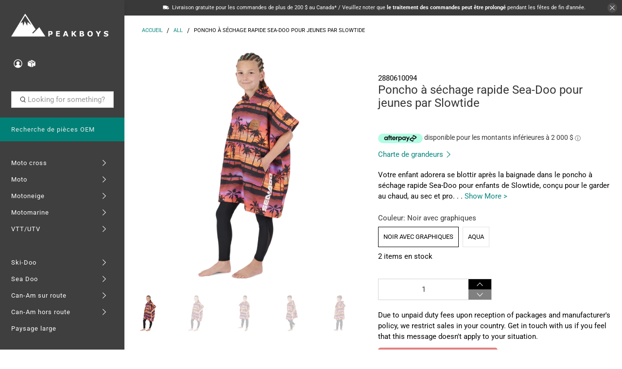

--- FILE ---
content_type: text/html; charset=utf-8
request_url: https://peakboys.ca/fr/products/sea-doo-youth-quick-dry-poncho-by-slowtide
body_size: 67908
content:


 <!doctype html>
<html lang="fr">
<head> <script type="application/vnd.locksmith+json" data-locksmith>{"version":"v254","locked":true,"initialized":false,"scope":"product","access_granted":false,"access_denied":true,"requires_customer":false,"manual_lock":true,"remote_lock":true,"has_timeout":false,"remote_rendered":null,"hide_resource":false,"hide_links_to_resource":false,"transparent":true,"locks":{"all":[369939],"opened":[]},"keys":[],"keys_signature":"49b6e6cea252327621fdcb45f5acfd6c271eb06ab803be629f2c34f411b41293","state":{"template":"product","theme":182680027317,"product":"sea-doo-youth-quick-dry-poncho-by-slowtide","collection":"canada-only","page":null,"blog":null,"article":null,"app":null},"now":1768920225,"path":"\/collections\/canada-only\/products\/sea-doo-youth-quick-dry-poncho-by-slowtide","locale_root_url":"\/fr","canonical_url":"https:\/\/peakboys.ca\/fr\/products\/sea-doo-youth-quick-dry-poncho-by-slowtide","customer_id":null,"customer_id_signature":"49b6e6cea252327621fdcb45f5acfd6c271eb06ab803be629f2c34f411b41293","cart":null}</script><script data-locksmith>!function(){undefined;!function(){var s=window.Locksmith={},e=document.querySelector('script[type="application/vnd.locksmith+json"]'),n=e&&e.innerHTML;if(s.state={},s.util={},s.loading=!1,n)try{s.state=JSON.parse(n)}catch(d){}if(document.addEventListener&&document.querySelector){var o,a,i,t=[76,79,67,75,83,77,73,84,72,49,49],c=function(){a=t.slice(0)},l="style",r=function(e){e&&27!==e.keyCode&&"click"!==e.type||(document.removeEventListener("keydown",r),document.removeEventListener("click",r),o&&document.body.removeChild(o),o=null)};c(),document.addEventListener("keyup",function(e){if(e.keyCode===a[0]){if(clearTimeout(i),a.shift(),0<a.length)return void(i=setTimeout(c,1e3));c(),r(),(o=document.createElement("div"))[l].width="50%",o[l].maxWidth="1000px",o[l].height="85%",o[l].border="1px rgba(0, 0, 0, 0.2) solid",o[l].background="rgba(255, 255, 255, 0.99)",o[l].borderRadius="4px",o[l].position="fixed",o[l].top="50%",o[l].left="50%",o[l].transform="translateY(-50%) translateX(-50%)",o[l].boxShadow="0 2px 5px rgba(0, 0, 0, 0.3), 0 0 100vh 100vw rgba(0, 0, 0, 0.5)",o[l].zIndex="2147483645";var t=document.createElement("textarea");t.value=JSON.stringify(JSON.parse(n),null,2),t[l].border="none",t[l].display="block",t[l].boxSizing="border-box",t[l].width="100%",t[l].height="100%",t[l].background="transparent",t[l].padding="22px",t[l].fontFamily="monospace",t[l].fontSize="14px",t[l].color="#333",t[l].resize="none",t[l].outline="none",t.readOnly=!0,o.appendChild(t),document.body.appendChild(o),t.addEventListener("click",function(e){e.stopImmediatePropagation()}),t.select(),document.addEventListener("keydown",r),document.addEventListener("click",r)}})}s.isEmbedded=-1!==window.location.search.indexOf("_ab=0&_fd=0&_sc=1"),s.path=s.state.path||window.location.pathname,s.basePath=s.state.locale_root_url.concat("/apps/locksmith").replace(/^\/\//,"/"),s.reloading=!1,s.util.console=window.console||{log:function(){},error:function(){}},s.util.makeUrl=function(e,t){var n,o=s.basePath+e,a=[],i=s.cache();for(n in i)a.push(n+"="+encodeURIComponent(i[n]));for(n in t)a.push(n+"="+encodeURIComponent(t[n]));return s.state.customer_id&&(a.push("customer_id="+encodeURIComponent(s.state.customer_id)),a.push("customer_id_signature="+encodeURIComponent(s.state.customer_id_signature))),o+=(-1===o.indexOf("?")?"?":"&")+a.join("&")},s._initializeCallbacks=[],s.on=function(e,t){if("initialize"!==e)throw'Locksmith.on() currently only supports the "initialize" event';s._initializeCallbacks.push(t)},s.initializeSession=function(e){if(!s.isEmbedded){var t=!1,n=!0,o=!0;(e=e||{}).silent&&(o=n=!(t=!0)),s.ping({silent:t,spinner:n,reload:o,callback:function(){s._initializeCallbacks.forEach(function(e){e()})}})}},s.cache=function(e){var t={};try{var n=function a(e){return(document.cookie.match("(^|; )"+e+"=([^;]*)")||0)[2]};t=JSON.parse(decodeURIComponent(n("locksmith-params")||"{}"))}catch(d){}if(e){for(var o in e)t[o]=e[o];document.cookie="locksmith-params=; expires=Thu, 01 Jan 1970 00:00:00 GMT; path=/",document.cookie="locksmith-params="+encodeURIComponent(JSON.stringify(t))+"; path=/"}return t},s.cache.cart=s.state.cart,s.cache.cartLastSaved=null,s.params=s.cache(),s.util.reload=function(){s.reloading=!0;try{window.location.href=window.location.href.replace(/#.*/,"")}catch(d){s.util.console.error("Preferred reload method failed",d),window.location.reload()}},s.cache.saveCart=function(e){if(!s.cache.cart||s.cache.cart===s.cache.cartLastSaved)return e?e():null;var t=s.cache.cartLastSaved;s.cache.cartLastSaved=s.cache.cart,fetch("/cart/update.js",{method:"POST",headers:{"Content-Type":"application/json",Accept:"application/json"},body:JSON.stringify({attributes:{locksmith:s.cache.cart}})}).then(function(e){if(!e.ok)throw new Error("Cart update failed: "+e.status);return e.json()}).then(function(){e&&e()})["catch"](function(e){if(s.cache.cartLastSaved=t,!s.reloading)throw e})},s.util.spinnerHTML='<style>body{background:#FFF}@keyframes spin{from{transform:rotate(0deg)}to{transform:rotate(360deg)}}#loading{display:flex;width:100%;height:50vh;color:#777;align-items:center;justify-content:center}#loading .spinner{display:block;animation:spin 600ms linear infinite;position:relative;width:50px;height:50px}#loading .spinner-ring{stroke:currentColor;stroke-dasharray:100%;stroke-width:2px;stroke-linecap:round;fill:none}</style><div id="loading"><div class="spinner"><svg width="100%" height="100%"><svg preserveAspectRatio="xMinYMin"><circle class="spinner-ring" cx="50%" cy="50%" r="45%"></circle></svg></svg></div></div>',s.util.clobberBody=function(e){document.body.innerHTML=e},s.util.clobberDocument=function(e){e.responseText&&(e=e.responseText),document.documentElement&&document.removeChild(document.documentElement);var t=document.open("text/html","replace");t.writeln(e),t.close(),setTimeout(function(){var e=t.querySelector("[autofocus]");e&&e.focus()},100)},s.util.serializeForm=function(e){if(e&&"FORM"===e.nodeName){var t,n,o={};for(t=e.elements.length-1;0<=t;t-=1)if(""!==e.elements[t].name)switch(e.elements[t].nodeName){case"INPUT":switch(e.elements[t].type){default:case"text":case"hidden":case"password":case"button":case"reset":case"submit":o[e.elements[t].name]=e.elements[t].value;break;case"checkbox":case"radio":e.elements[t].checked&&(o[e.elements[t].name]=e.elements[t].value);break;case"file":}break;case"TEXTAREA":o[e.elements[t].name]=e.elements[t].value;break;case"SELECT":switch(e.elements[t].type){case"select-one":o[e.elements[t].name]=e.elements[t].value;break;case"select-multiple":for(n=e.elements[t].options.length-1;0<=n;n-=1)e.elements[t].options[n].selected&&(o[e.elements[t].name]=e.elements[t].options[n].value)}break;case"BUTTON":switch(e.elements[t].type){case"reset":case"submit":case"button":o[e.elements[t].name]=e.elements[t].value}}return o}},s.util.on=function(e,i,s,t){t=t||document;var c="locksmith-"+e+i,n=function(e){var t=e.target,n=e.target.parentElement,o=t&&t.className&&(t.className.baseVal||t.className)||"",a=n&&n.className&&(n.className.baseVal||n.className)||"";("string"==typeof o&&-1!==o.split(/\s+/).indexOf(i)||"string"==typeof a&&-1!==a.split(/\s+/).indexOf(i))&&!e[c]&&(e[c]=!0,s(e))};t.attachEvent?t.attachEvent(e,n):t.addEventListener(e,n,!1)},s.util.enableActions=function(e){s.util.on("click","locksmith-action",function(e){e.preventDefault();var t=e.target;t.dataset.confirmWith&&!confirm(t.dataset.confirmWith)||(t.disabled=!0,t.innerText=t.dataset.disableWith,s.post("/action",t.dataset.locksmithParams,{spinner:!1,type:"text",success:function(e){(e=JSON.parse(e.responseText)).message&&alert(e.message),s.util.reload()}}))},e)},s.util.inject=function(e,t){var n=["data","locksmith","append"];if(-1!==t.indexOf(n.join("-"))){var o=document.createElement("div");o.innerHTML=t,e.appendChild(o)}else e.innerHTML=t;var a,i,s=e.querySelectorAll("script");for(i=0;i<s.length;++i){a=s[i];var c=document.createElement("script");if(a.type&&(c.type=a.type),a.src)c.src=a.src;else{var l=document.createTextNode(a.innerHTML);c.appendChild(l)}e.appendChild(c)}var r=e.querySelector("[autofocus]");r&&r.focus()},s.post=function(e,t,n){!1!==(n=n||{}).spinner&&s.util.clobberBody(s.util.spinnerHTML);var o={};n.container===document?(o.layout=1,n.success=function(e){s.util.clobberDocument(e)}):n.container&&(o.layout=0,n.success=function(e){var t=document.getElementById(n.container);s.util.inject(t,e),t.id===t.firstChild.id&&t.parentElement.replaceChild(t.firstChild,t)}),n.form_type&&(t.form_type=n.form_type),n.include_layout_classes!==undefined&&(t.include_layout_classes=n.include_layout_classes),n.lock_id!==undefined&&(t.lock_id=n.lock_id),s.loading=!0;var a=s.util.makeUrl(e,o),i="json"===n.type||"text"===n.type;fetch(a,{method:"POST",headers:{"Content-Type":"application/json",Accept:i?"application/json":"text/html"},body:JSON.stringify(t)}).then(function(e){if(!e.ok)throw new Error("Request failed: "+e.status);return e.text()}).then(function(e){var t=n.success||s.util.clobberDocument;t(i?{responseText:e}:e)})["catch"](function(e){if(!s.reloading)if("dashboard.weglot.com"!==window.location.host){if(!n.silent)throw alert("Something went wrong! Please refresh and try again."),e;console.error(e)}else console.error(e)})["finally"](function(){s.loading=!1})},s.postResource=function(e,t){e.path=s.path,e.search=window.location.search,e.state=s.state,e.passcode&&(e.passcode=e.passcode.trim()),e.email&&(e.email=e.email.trim()),e.state.cart=s.cache.cart,e.locksmith_json=s.jsonTag,e.locksmith_json_signature=s.jsonTagSignature,s.post("/resource",e,t)},s.ping=function(e){if(!s.isEmbedded){e=e||{};var t=function(){e.reload?s.util.reload():"function"==typeof e.callback&&e.callback()};s.post("/ping",{path:s.path,search:window.location.search,state:s.state},{spinner:!!e.spinner,silent:"undefined"==typeof e.silent||e.silent,type:"text",success:function(e){e&&e.responseText?((e=JSON.parse(e.responseText)).messages&&0<e.messages.length&&s.showMessages(e.messages),e.cart&&s.cache.cart!==e.cart?(s.cache.cart=e.cart,s.cache.saveCart(function(){t(),e.cart&&e.cart.match(/^.+:/)&&s.util.reload()})):t()):console.error("[Locksmith] Invalid result in ping callback:",e)}})}},s.timeoutMonitor=function(){var e=s.cache.cart;s.ping({callback:function(){e!==s.cache.cart||setTimeout(function(){s.timeoutMonitor()},6e4)}})},s.showMessages=function(e){var t=document.createElement("div");t.style.position="fixed",t.style.left=0,t.style.right=0,t.style.bottom="-50px",t.style.opacity=0,t.style.background="#191919",t.style.color="#ddd",t.style.transition="bottom 0.2s, opacity 0.2s",t.style.zIndex=999999,t.innerHTML=" <style>          .locksmith-ab .locksmith-b { display: none; }          .locksmith-ab.toggled .locksmith-b { display: flex; }          .locksmith-ab.toggled .locksmith-a { display: none; }          .locksmith-flex { display: flex; flex-wrap: wrap; justify-content: space-between; align-items: center; padding: 10px 20px; }          .locksmith-message + .locksmith-message { border-top: 1px #555 solid; }          .locksmith-message a { color: inherit; font-weight: bold; }          .locksmith-message a:hover { color: inherit; opacity: 0.8; }          a.locksmith-ab-toggle { font-weight: inherit; text-decoration: underline; }          .locksmith-text { flex-grow: 1; }          .locksmith-cta { flex-grow: 0; text-align: right; }          .locksmith-cta button { transform: scale(0.8); transform-origin: left; }          .locksmith-cta > * { display: block; }          .locksmith-cta > * + * { margin-top: 10px; }          .locksmith-message a.locksmith-close { flex-grow: 0; text-decoration: none; margin-left: 15px; font-size: 30px; font-family: monospace; display: block; padding: 2px 10px; }                    @media screen and (max-width: 600px) {            .locksmith-wide-only { display: none !important; }            .locksmith-flex { padding: 0 15px; }            .locksmith-flex > * { margin-top: 5px; margin-bottom: 5px; }            .locksmith-cta { text-align: left; }          }                    @media screen and (min-width: 601px) {            .locksmith-narrow-only { display: none !important; }          }</style>      "+e.map(function(e){return'<div class="locksmith-message">'+e+"</div>"}).join(""),document.body.appendChild(t),document.body.style.position="relative",document.body.parentElement.style.paddingBottom=t.offsetHeight+"px",setTimeout(function(){t.style.bottom=0,t.style.opacity=1},50),s.util.on("click","locksmith-ab-toggle",function(e){e.preventDefault();for(var t=e.target.parentElement;-1===t.className.split(" ").indexOf("locksmith-ab");)t=t.parentElement;-1!==t.className.split(" ").indexOf("toggled")?t.className=t.className.replace("toggled",""):t.className=t.className+" toggled"}),s.util.enableActions(t)}}()}();</script> <script data-locksmith>Locksmith.cache.cart=null</script> <script data-locksmith>Locksmith.jsonTag="{\"version\":\"v254\",\"locked\":true,\"initialized\":false,\"scope\":\"product\",\"access_granted\":false,\"access_denied\":true,\"requires_customer\":false,\"manual_lock\":true,\"remote_lock\":true,\"has_timeout\":false,\"remote_rendered\":null,\"hide_resource\":false,\"hide_links_to_resource\":false,\"transparent\":true,\"locks\":{\"all\":[369939],\"opened\":[]},\"keys\":[],\"keys_signature\":\"49b6e6cea252327621fdcb45f5acfd6c271eb06ab803be629f2c34f411b41293\",\"state\":{\"template\":\"product\",\"theme\":182680027317,\"product\":\"sea-doo-youth-quick-dry-poncho-by-slowtide\",\"collection\":\"canada-only\",\"page\":null,\"blog\":null,\"article\":null,\"app\":null},\"now\":1768920225,\"path\":\"\\\/collections\\\/canada-only\\\/products\\\/sea-doo-youth-quick-dry-poncho-by-slowtide\",\"locale_root_url\":\"\\\/fr\",\"canonical_url\":\"https:\\\/\\\/peakboys.ca\\\/fr\\\/products\\\/sea-doo-youth-quick-dry-poncho-by-slowtide\",\"customer_id\":null,\"customer_id_signature\":\"49b6e6cea252327621fdcb45f5acfd6c271eb06ab803be629f2c34f411b41293\",\"cart\":null}";Locksmith.jsonTagSignature="c2b197044a36f1d89cc3c159081d031a7fd0bc540661bbe3a9ba041e82616f50"</script> <!-- Google Tag Manager -->
<script>(function(w,d,s,l,i){w[l]=w[l]||[];w[l].push({'gtm.start':
new Date().getTime(),event:'gtm.js'});var f=d.getElementsByTagName(s)[0],
j=d.createElement(s),dl=l!='dataLayer'?'&l='+l:'';j.async=true;j.src=
'https://www.googletagmanager.com/gtm.js?id='+i+dl;f.parentNode.insertBefore(j,f);
})(window,document,'script','dataLayer','GTM-NQ92VGB2');</script>
<!-- End Google Tag Manager -->
    
<!-- BEGIN MerchantWidget Code --> <script id='merchantWidgetScript'
          src="https://www.gstatic.com/shopping/merchant/merchantwidget.js"
          defer></script> <script type="text/javascript">
      merchantWidgetScript.addEventListener('load', function () {
        merchantwidget.start({
        position: 'RIGHT_BOTTOM',

        sideMargin: 90,

        bottomMargin: 5,

        mobileSideMargin: 90,

        mobileBottomMargin: 14
        });
      });</script>
<!-- END MerchantWidget Code --> <meta name="google-site-verification" content="VEn6O5KPxZc8qX07K0nJXvQlnUoqU53FGEZLtd-GDpQ" /> <meta charset="utf-8"> <meta http-equiv="cleartype" content="on"> <meta name="robots" content="index,follow"> <meta name="viewport" content="width=device-width,initial-scale=1"> <meta name="theme-color" content="#ffffff"> <link rel="canonical" href="https://peakboys.ca/fr/products/sea-doo-youth-quick-dry-poncho-by-slowtide"><title>Poncho à séchage rapide Sea-Doo pour jeunes par Slowtide | Peakboys</title>
    
<meta name="description" content="Poncho à séchage rapide Sea-Doo pour jeunes par Slowtide Votre enfant adorera se blottir après la baignade dans le poncho à séchage rapide Sea-Doo pour enfants de Slowtide, conçu pour le garder au chaud, au sec et protégé lorsqu&#39;il enfile et retire son maillot de bain. Piscine, plage, lac : chaque aventure est une bonn"> <meta name="google-site-verification" content="ENZ3Zoy_LoxH8c6Ewji80S0SGRBY6GWA2UagcLWfSq0" /> <meta name="google-site-verification" content="k0PIYd_9WsfWJciiJhmBVv_oLlEkr19OSA9GniKSOlI" /> <meta name="google-site-verification" content="HeX-vaBERG1rsgy40pMzlkgo0QViiaYqCxLjupYrFws" /> <!-- DNS prefetches --> <link rel="dns-prefetch" href="https://cdn.shopify.com"> <link rel="dns-prefetch" href="https://fonts.shopify.com"> <link rel="dns-prefetch" href="https://monorail-edge.shopifysvc.com"> <link rel="dns-prefetch" href="https://ajax.googleapis.com"> <link rel="dns-prefetch" href="https://productreviews.shopifycdn.com"> <!-- Preconnects --> <link rel="preconnect" href="https://cdn.shopify.com" crossorigin> <link rel="preconnect" href="https://fonts.shopify.com" crossorigin> <link rel="preconnect" href="https://monorail-edge.shopifysvc.com"> <link rel="preconnect" href="https://ajax.googleapis.com"> <link rel="preconnect" href="https://productreviews.shopifycdn.com"> <!-- Preloads --> <!-- Preload CSS --> <link rel="preload" href="//peakboys.ca/cdn/shop/t/91/assets/fancybox.css?v=30466120580444283401750754114" as="style"> <link rel="preload" href="//peakboys.ca/cdn/shop/t/91/assets/styles.css?v=104416977569635005131766397979" as="style"> <link rel="preload" href="//peakboys.ca/cdn/shop/t/91/assets/custom.css?v=126103554460777938211750754114" as="style"> <!-- Preload JS --> <link rel="preload" href="https://ajax.googleapis.com/ajax/libs/jquery/3.6.0/jquery.min.js" as="script"> <link rel="preload" href="//peakboys.ca/cdn/shop/t/91/assets/vendors.js?v=11282825012671617991750754114" as="script"> <link rel="preload" href="//peakboys.ca/cdn/shop/t/91/assets/utilities.js?v=140760221667148131571750754114" as="script"> <link rel="preload" href="//peakboys.ca/cdn/shop/t/91/assets/app.js?v=28061764494657371651750754114" as="script"> <link rel="preload" href="/services/javascripts/currencies.js" as="script"> <link rel="preload" href="//peakboys.ca/cdn/shop/t/91/assets/currencyConversion.js?v=143931053183951866091750754114" as="script"> <!-- CSS for Flex --> <link rel="stylesheet" href="//peakboys.ca/cdn/shop/t/91/assets/fancybox.css?v=30466120580444283401750754114"> <link rel="stylesheet" href="//peakboys.ca/cdn/shop/t/91/assets/styles.css?v=104416977569635005131766397979"> <link rel="stylesheet" href="//peakboys.ca/cdn/shop/t/91/assets/custom.css?v=126103554460777938211750754114"> <script>
    window.Theme = window.Theme || {};
    window.Theme.version = '2.2.1';
    window.Theme.name = 'Flex';</script> <script src="https://ajax.googleapis.com/ajax/libs/jquery/3.6.0/jquery.min.js" defer></script> <script src="//peakboys.ca/cdn/shop/t/91/assets/vendors.js?v=11282825012671617991750754114" defer></script> <script src="//peakboys.ca/cdn/shop/t/91/assets/utilities.js?v=140760221667148131571750754114" defer></script> <script src="//peakboys.ca/cdn/shop/t/91/assets/app.js?v=28061764494657371651750754114" defer></script><script type="text/javascript" src="/services/javascripts/currencies.js"></script> <script src="//peakboys.ca/cdn/shop/t/91/assets/currencyConversion.js?v=143931053183951866091750754114" defer></script><script>
    

Shopify = window.Shopify || {};


window.theme = {
  info: {
    name: window.Theme.name,
    version: window.Theme.version
  }
}


Currency = window.Currency || {};
Currency.show_multiple_currencies = true;
Currency.presentment_currency = "CAD";
Currency.default_currency = "GOUJAT";
Currency.display_format = "money_with_currency_format";
Currency.money_format = "{{amount}} $CAD";
Currency.money_format_no_currency = "{{amount}} $CAD";
Currency.money_format_currency = "{{amount}} $CAD";
Currency.native_multi_currency = true;
Currency.iso_code = "CAD";
Currency.symbol = "$";




Window.theme = {};
Window.theme.allCountryOptionTags = "\u003coption value=\"Canada\" data-provinces=\"[[\u0026quot;Alberta\u0026quot;,\u0026quot;Alberta\u0026quot;],[\u0026quot;British Columbia\u0026quot;,\u0026quot;Colombie-Britannique\u0026quot;],[\u0026quot;Manitoba\u0026quot;,\u0026quot;Manitoba\u0026quot;],[\u0026quot;New Brunswick\u0026quot;,\u0026quot;Nouveau-Brunswick\u0026quot;],[\u0026quot;Newfoundland and Labrador\u0026quot;,\u0026quot;Terre-Neuve-et-Labrador\u0026quot;],[\u0026quot;Northwest Territories\u0026quot;,\u0026quot;Territoires du Nord-Ouest\u0026quot;],[\u0026quot;Nova Scotia\u0026quot;,\u0026quot;Nouvelle-Écosse\u0026quot;],[\u0026quot;Nunavut\u0026quot;,\u0026quot;Nunavut\u0026quot;],[\u0026quot;Ontario\u0026quot;,\u0026quot;Ontario\u0026quot;],[\u0026quot;Prince Edward Island\u0026quot;,\u0026quot;Île-du-Prince-Édouard\u0026quot;],[\u0026quot;Quebec\u0026quot;,\u0026quot;Québec\u0026quot;],[\u0026quot;Saskatchewan\u0026quot;,\u0026quot;Saskatchewan\u0026quot;],[\u0026quot;Yukon\u0026quot;,\u0026quot;Yukon\u0026quot;]]\"\u003eCanada\u003c\/option\u003e\n\u003coption value=\"United States\" data-provinces=\"[[\u0026quot;Alabama\u0026quot;,\u0026quot;Alabama\u0026quot;],[\u0026quot;Alaska\u0026quot;,\u0026quot;Alaska\u0026quot;],[\u0026quot;American Samoa\u0026quot;,\u0026quot;Samoa américaines\u0026quot;],[\u0026quot;Arizona\u0026quot;,\u0026quot;Arizona\u0026quot;],[\u0026quot;Arkansas\u0026quot;,\u0026quot;Arkansas\u0026quot;],[\u0026quot;Armed Forces Americas\u0026quot;,\u0026quot;Forces armées des Amériques\u0026quot;],[\u0026quot;Armed Forces Europe\u0026quot;,\u0026quot;Forces armées d\u0026#39;Europe\u0026quot;],[\u0026quot;Armed Forces Pacific\u0026quot;,\u0026quot;Forces armées du Pacifique\u0026quot;],[\u0026quot;California\u0026quot;,\u0026quot;Californie\u0026quot;],[\u0026quot;Colorado\u0026quot;,\u0026quot;Colorado\u0026quot;],[\u0026quot;Connecticut\u0026quot;,\u0026quot;Connecticut\u0026quot;],[\u0026quot;Delaware\u0026quot;,\u0026quot;Delaware\u0026quot;],[\u0026quot;District of Columbia\u0026quot;,\u0026quot;Washington\u0026quot;],[\u0026quot;Federated States of Micronesia\u0026quot;,\u0026quot;Micronésie\u0026quot;],[\u0026quot;Florida\u0026quot;,\u0026quot;Floride\u0026quot;],[\u0026quot;Georgia\u0026quot;,\u0026quot;Géorgie\u0026quot;],[\u0026quot;Guam\u0026quot;,\u0026quot;Guam\u0026quot;],[\u0026quot;Hawaii\u0026quot;,\u0026quot;Hawaï\u0026quot;],[\u0026quot;Idaho\u0026quot;,\u0026quot;Idaho\u0026quot;],[\u0026quot;Illinois\u0026quot;,\u0026quot;Illinois\u0026quot;],[\u0026quot;Indiana\u0026quot;,\u0026quot;Indiana\u0026quot;],[\u0026quot;Iowa\u0026quot;,\u0026quot;Iowa\u0026quot;],[\u0026quot;Kansas\u0026quot;,\u0026quot;Kansas\u0026quot;],[\u0026quot;Kentucky\u0026quot;,\u0026quot;Kentucky\u0026quot;],[\u0026quot;Louisiana\u0026quot;,\u0026quot;Louisiane\u0026quot;],[\u0026quot;Maine\u0026quot;,\u0026quot;Maine\u0026quot;],[\u0026quot;Marshall Islands\u0026quot;,\u0026quot;Îles Marshall\u0026quot;],[\u0026quot;Maryland\u0026quot;,\u0026quot;Maryland\u0026quot;],[\u0026quot;Massachusetts\u0026quot;,\u0026quot;Massachusetts\u0026quot;],[\u0026quot;Michigan\u0026quot;,\u0026quot;Michigan\u0026quot;],[\u0026quot;Minnesota\u0026quot;,\u0026quot;Minnesota\u0026quot;],[\u0026quot;Mississippi\u0026quot;,\u0026quot;Mississippi\u0026quot;],[\u0026quot;Missouri\u0026quot;,\u0026quot;Missouri\u0026quot;],[\u0026quot;Montana\u0026quot;,\u0026quot;Montana\u0026quot;],[\u0026quot;Nebraska\u0026quot;,\u0026quot;Nebraska\u0026quot;],[\u0026quot;Nevada\u0026quot;,\u0026quot;Nevada\u0026quot;],[\u0026quot;New Hampshire\u0026quot;,\u0026quot;New Hampshire\u0026quot;],[\u0026quot;New Jersey\u0026quot;,\u0026quot;New Jersey\u0026quot;],[\u0026quot;New Mexico\u0026quot;,\u0026quot;Nouveau-Mexique\u0026quot;],[\u0026quot;New York\u0026quot;,\u0026quot;New York\u0026quot;],[\u0026quot;North Carolina\u0026quot;,\u0026quot;Caroline du Nord\u0026quot;],[\u0026quot;North Dakota\u0026quot;,\u0026quot;Dakota du Nord\u0026quot;],[\u0026quot;Northern Mariana Islands\u0026quot;,\u0026quot;Îles Mariannes du Nord\u0026quot;],[\u0026quot;Ohio\u0026quot;,\u0026quot;Ohio\u0026quot;],[\u0026quot;Oklahoma\u0026quot;,\u0026quot;Oklahoma\u0026quot;],[\u0026quot;Oregon\u0026quot;,\u0026quot;Oregon\u0026quot;],[\u0026quot;Palau\u0026quot;,\u0026quot;Palaos\u0026quot;],[\u0026quot;Pennsylvania\u0026quot;,\u0026quot;Pennsylvanie\u0026quot;],[\u0026quot;Puerto Rico\u0026quot;,\u0026quot;Porto Rico\u0026quot;],[\u0026quot;Rhode Island\u0026quot;,\u0026quot;Rhode Island\u0026quot;],[\u0026quot;South Carolina\u0026quot;,\u0026quot;Caroline du Sud\u0026quot;],[\u0026quot;South Dakota\u0026quot;,\u0026quot;Dakota du Sud\u0026quot;],[\u0026quot;Tennessee\u0026quot;,\u0026quot;Tennessee\u0026quot;],[\u0026quot;Texas\u0026quot;,\u0026quot;Texas\u0026quot;],[\u0026quot;Utah\u0026quot;,\u0026quot;Utah\u0026quot;],[\u0026quot;Vermont\u0026quot;,\u0026quot;Vermont\u0026quot;],[\u0026quot;Virgin Islands\u0026quot;,\u0026quot;Îles Vierges des États-Unis\u0026quot;],[\u0026quot;Virginia\u0026quot;,\u0026quot;Virginie\u0026quot;],[\u0026quot;Washington\u0026quot;,\u0026quot;État de Washington\u0026quot;],[\u0026quot;West Virginia\u0026quot;,\u0026quot;Virginie-Occidentale\u0026quot;],[\u0026quot;Wisconsin\u0026quot;,\u0026quot;Wisconsin\u0026quot;],[\u0026quot;Wyoming\u0026quot;,\u0026quot;Wyoming\u0026quot;]]\"\u003eÉtats-Unis\u003c\/option\u003e\n\u003coption value=\"Poland\" data-provinces=\"[]\"\u003ePologne\u003c\/option\u003e\n\u003coption value=\"Austria\" data-provinces=\"[]\"\u003eAutriche\u003c\/option\u003e\n\u003coption value=\"---\" data-provinces=\"[]\"\u003e---\u003c\/option\u003e\n\u003coption value=\"Afghanistan\" data-provinces=\"[]\"\u003eAfghanistan\u003c\/option\u003e\n\u003coption value=\"South Africa\" data-provinces=\"[[\u0026quot;Eastern Cape\u0026quot;,\u0026quot;Cap oriental\u0026quot;],[\u0026quot;Free State\u0026quot;,\u0026quot;État-Libre\u0026quot;],[\u0026quot;Gauteng\u0026quot;,\u0026quot;Gauteng\u0026quot;],[\u0026quot;KwaZulu-Natal\u0026quot;,\u0026quot;KwaZulu-Natal\u0026quot;],[\u0026quot;Limpopo\u0026quot;,\u0026quot;Limpopo\u0026quot;],[\u0026quot;Mpumalanga\u0026quot;,\u0026quot;Mpumalanga\u0026quot;],[\u0026quot;North West\u0026quot;,\u0026quot;Nord-Ouest\u0026quot;],[\u0026quot;Northern Cape\u0026quot;,\u0026quot;Cap du Nord\u0026quot;],[\u0026quot;Western Cape\u0026quot;,\u0026quot;Cap occidental\u0026quot;]]\"\u003eAfrique du Sud\u003c\/option\u003e\n\u003coption value=\"Albania\" data-provinces=\"[]\"\u003eAlbanie\u003c\/option\u003e\n\u003coption value=\"Algeria\" data-provinces=\"[]\"\u003eAlgérie\u003c\/option\u003e\n\u003coption value=\"Germany\" data-provinces=\"[]\"\u003eAllemagne\u003c\/option\u003e\n\u003coption value=\"Andorra\" data-provinces=\"[]\"\u003eAndorre\u003c\/option\u003e\n\u003coption value=\"Angola\" data-provinces=\"[]\"\u003eAngola\u003c\/option\u003e\n\u003coption value=\"Anguilla\" data-provinces=\"[]\"\u003eAnguilla\u003c\/option\u003e\n\u003coption value=\"Antigua And Barbuda\" data-provinces=\"[]\"\u003eAntigua-et-Barbuda\u003c\/option\u003e\n\u003coption value=\"Saudi Arabia\" data-provinces=\"[]\"\u003eArabie saoudite\u003c\/option\u003e\n\u003coption value=\"Argentina\" data-provinces=\"[[\u0026quot;Buenos Aires\u0026quot;,\u0026quot;province de Buenos Aires\u0026quot;],[\u0026quot;Catamarca\u0026quot;,\u0026quot;province de Catamarca\u0026quot;],[\u0026quot;Chaco\u0026quot;,\u0026quot;province du Chaco\u0026quot;],[\u0026quot;Chubut\u0026quot;,\u0026quot;province de Chubut\u0026quot;],[\u0026quot;Ciudad Autónoma de Buenos Aires\u0026quot;,\u0026quot;ville Autonome de Buenos Aires\u0026quot;],[\u0026quot;Corrientes\u0026quot;,\u0026quot;province de Corrientes\u0026quot;],[\u0026quot;Córdoba\u0026quot;,\u0026quot;province de Córdoba\u0026quot;],[\u0026quot;Entre Ríos\u0026quot;,\u0026quot;province d’Entre Ríos\u0026quot;],[\u0026quot;Formosa\u0026quot;,\u0026quot;province de Formosa\u0026quot;],[\u0026quot;Jujuy\u0026quot;,\u0026quot;province de Jujuy\u0026quot;],[\u0026quot;La Pampa\u0026quot;,\u0026quot;province de La Pampa\u0026quot;],[\u0026quot;La Rioja\u0026quot;,\u0026quot;province de La Rioja\u0026quot;],[\u0026quot;Mendoza\u0026quot;,\u0026quot;province de Mendoza\u0026quot;],[\u0026quot;Misiones\u0026quot;,\u0026quot;province de Misiones\u0026quot;],[\u0026quot;Neuquén\u0026quot;,\u0026quot;province de Neuquén\u0026quot;],[\u0026quot;Río Negro\u0026quot;,\u0026quot;province de Río Negro\u0026quot;],[\u0026quot;Salta\u0026quot;,\u0026quot;province de Salta\u0026quot;],[\u0026quot;San Juan\u0026quot;,\u0026quot;province de San Juan\u0026quot;],[\u0026quot;San Luis\u0026quot;,\u0026quot;province de San Luis\u0026quot;],[\u0026quot;Santa Cruz\u0026quot;,\u0026quot;province de Santa Cruz\u0026quot;],[\u0026quot;Santa Fe\u0026quot;,\u0026quot;province de Santa Fe\u0026quot;],[\u0026quot;Santiago Del Estero\u0026quot;,\u0026quot;Santiago del Estero\u0026quot;],[\u0026quot;Tierra Del Fuego\u0026quot;,\u0026quot;Terre de Feu, Antarctique et Îles de l’Atlantique Sud\u0026quot;],[\u0026quot;Tucumán\u0026quot;,\u0026quot;province de Tucumán\u0026quot;]]\"\u003eArgentine\u003c\/option\u003e\n\u003coption value=\"Armenia\" data-provinces=\"[]\"\u003eArménie\u003c\/option\u003e\n\u003coption value=\"Aruba\" data-provinces=\"[]\"\u003eAruba\u003c\/option\u003e\n\u003coption value=\"Australia\" data-provinces=\"[[\u0026quot;Australian Capital Territory\u0026quot;,\u0026quot;Territoire de la capitale australienne\u0026quot;],[\u0026quot;New South Wales\u0026quot;,\u0026quot;Nouvelle-Galles du Sud\u0026quot;],[\u0026quot;Northern Territory\u0026quot;,\u0026quot;Territoire du Nord\u0026quot;],[\u0026quot;Queensland\u0026quot;,\u0026quot;Queensland\u0026quot;],[\u0026quot;South Australia\u0026quot;,\u0026quot;Australie-Méridionale\u0026quot;],[\u0026quot;Tasmania\u0026quot;,\u0026quot;Tasmanie\u0026quot;],[\u0026quot;Victoria\u0026quot;,\u0026quot;Victoria\u0026quot;],[\u0026quot;Western Australia\u0026quot;,\u0026quot;Australie-Occidentale\u0026quot;]]\"\u003eAustralie\u003c\/option\u003e\n\u003coption value=\"Austria\" data-provinces=\"[]\"\u003eAutriche\u003c\/option\u003e\n\u003coption value=\"Azerbaijan\" data-provinces=\"[]\"\u003eAzerbaïdjan\u003c\/option\u003e\n\u003coption value=\"Bahamas\" data-provinces=\"[]\"\u003eBahamas\u003c\/option\u003e\n\u003coption value=\"Bahrain\" data-provinces=\"[]\"\u003eBahreïn\u003c\/option\u003e\n\u003coption value=\"Bangladesh\" data-provinces=\"[]\"\u003eBangladesh\u003c\/option\u003e\n\u003coption value=\"Barbados\" data-provinces=\"[]\"\u003eBarbade\u003c\/option\u003e\n\u003coption value=\"Belgium\" data-provinces=\"[]\"\u003eBelgique\u003c\/option\u003e\n\u003coption value=\"Belize\" data-provinces=\"[]\"\u003eBelize\u003c\/option\u003e\n\u003coption value=\"Benin\" data-provinces=\"[]\"\u003eBénin\u003c\/option\u003e\n\u003coption value=\"Bermuda\" data-provinces=\"[]\"\u003eBermudes\u003c\/option\u003e\n\u003coption value=\"Bhutan\" data-provinces=\"[]\"\u003eBhoutan\u003c\/option\u003e\n\u003coption value=\"Belarus\" data-provinces=\"[]\"\u003eBiélorussie\u003c\/option\u003e\n\u003coption value=\"Bolivia\" data-provinces=\"[]\"\u003eBolivie\u003c\/option\u003e\n\u003coption value=\"Bosnia And Herzegovina\" data-provinces=\"[]\"\u003eBosnie-Herzégovine\u003c\/option\u003e\n\u003coption value=\"Botswana\" data-provinces=\"[]\"\u003eBotswana\u003c\/option\u003e\n\u003coption value=\"Brazil\" data-provinces=\"[[\u0026quot;Acre\u0026quot;,\u0026quot;Acre\u0026quot;],[\u0026quot;Alagoas\u0026quot;,\u0026quot;Alagoas\u0026quot;],[\u0026quot;Amapá\u0026quot;,\u0026quot;Amapá\u0026quot;],[\u0026quot;Amazonas\u0026quot;,\u0026quot;Amazonas\u0026quot;],[\u0026quot;Bahia\u0026quot;,\u0026quot;Bahia\u0026quot;],[\u0026quot;Ceará\u0026quot;,\u0026quot;Ceará\u0026quot;],[\u0026quot;Distrito Federal\u0026quot;,\u0026quot;District Fédéral\u0026quot;],[\u0026quot;Espírito Santo\u0026quot;,\u0026quot;Espírito Santo\u0026quot;],[\u0026quot;Goiás\u0026quot;,\u0026quot;Goiás\u0026quot;],[\u0026quot;Maranhão\u0026quot;,\u0026quot;Maranhão\u0026quot;],[\u0026quot;Mato Grosso\u0026quot;,\u0026quot;Mato Grosso\u0026quot;],[\u0026quot;Mato Grosso do Sul\u0026quot;,\u0026quot;Mato Grosso do Sul\u0026quot;],[\u0026quot;Minas Gerais\u0026quot;,\u0026quot;Minas Gerais\u0026quot;],[\u0026quot;Paraná\u0026quot;,\u0026quot;Paraná\u0026quot;],[\u0026quot;Paraíba\u0026quot;,\u0026quot;Paraíba\u0026quot;],[\u0026quot;Pará\u0026quot;,\u0026quot;Pará\u0026quot;],[\u0026quot;Pernambuco\u0026quot;,\u0026quot;Pernambouc\u0026quot;],[\u0026quot;Piauí\u0026quot;,\u0026quot;Piauí\u0026quot;],[\u0026quot;Rio Grande do Norte\u0026quot;,\u0026quot;Rio Grande do Norte\u0026quot;],[\u0026quot;Rio Grande do Sul\u0026quot;,\u0026quot;Rio Grande do Sul\u0026quot;],[\u0026quot;Rio de Janeiro\u0026quot;,\u0026quot;État de Rio de Janeiro\u0026quot;],[\u0026quot;Rondônia\u0026quot;,\u0026quot;Rondônia\u0026quot;],[\u0026quot;Roraima\u0026quot;,\u0026quot;Roraima\u0026quot;],[\u0026quot;Santa Catarina\u0026quot;,\u0026quot;Santa Catarina\u0026quot;],[\u0026quot;Sergipe\u0026quot;,\u0026quot;Sergipe\u0026quot;],[\u0026quot;São Paulo\u0026quot;,\u0026quot;État de São Paulo\u0026quot;],[\u0026quot;Tocantins\u0026quot;,\u0026quot;Tocantins\u0026quot;]]\"\u003eBrésil\u003c\/option\u003e\n\u003coption value=\"Brunei\" data-provinces=\"[]\"\u003eBrunei\u003c\/option\u003e\n\u003coption value=\"Bulgaria\" data-provinces=\"[]\"\u003eBulgarie\u003c\/option\u003e\n\u003coption value=\"Burkina Faso\" data-provinces=\"[]\"\u003eBurkina Faso\u003c\/option\u003e\n\u003coption value=\"Burundi\" data-provinces=\"[]\"\u003eBurundi\u003c\/option\u003e\n\u003coption value=\"Cambodia\" data-provinces=\"[]\"\u003eCambodge\u003c\/option\u003e\n\u003coption value=\"Republic of Cameroon\" data-provinces=\"[]\"\u003eCameroun\u003c\/option\u003e\n\u003coption value=\"Canada\" data-provinces=\"[[\u0026quot;Alberta\u0026quot;,\u0026quot;Alberta\u0026quot;],[\u0026quot;British Columbia\u0026quot;,\u0026quot;Colombie-Britannique\u0026quot;],[\u0026quot;Manitoba\u0026quot;,\u0026quot;Manitoba\u0026quot;],[\u0026quot;New Brunswick\u0026quot;,\u0026quot;Nouveau-Brunswick\u0026quot;],[\u0026quot;Newfoundland and Labrador\u0026quot;,\u0026quot;Terre-Neuve-et-Labrador\u0026quot;],[\u0026quot;Northwest Territories\u0026quot;,\u0026quot;Territoires du Nord-Ouest\u0026quot;],[\u0026quot;Nova Scotia\u0026quot;,\u0026quot;Nouvelle-Écosse\u0026quot;],[\u0026quot;Nunavut\u0026quot;,\u0026quot;Nunavut\u0026quot;],[\u0026quot;Ontario\u0026quot;,\u0026quot;Ontario\u0026quot;],[\u0026quot;Prince Edward Island\u0026quot;,\u0026quot;Île-du-Prince-Édouard\u0026quot;],[\u0026quot;Quebec\u0026quot;,\u0026quot;Québec\u0026quot;],[\u0026quot;Saskatchewan\u0026quot;,\u0026quot;Saskatchewan\u0026quot;],[\u0026quot;Yukon\u0026quot;,\u0026quot;Yukon\u0026quot;]]\"\u003eCanada\u003c\/option\u003e\n\u003coption value=\"Cape Verde\" data-provinces=\"[]\"\u003eCap-Vert\u003c\/option\u003e\n\u003coption value=\"Chile\" data-provinces=\"[[\u0026quot;Antofagasta\u0026quot;,\u0026quot;Région d’Antofagasta\u0026quot;],[\u0026quot;Araucanía\u0026quot;,\u0026quot;Région d’Araucanie\u0026quot;],[\u0026quot;Arica and Parinacota\u0026quot;,\u0026quot;Région d’Arica et Parinacota\u0026quot;],[\u0026quot;Atacama\u0026quot;,\u0026quot;Région d’Atacama\u0026quot;],[\u0026quot;Aysén\u0026quot;,\u0026quot;Région Aisén del General Carlos Ibáñez del Campo\u0026quot;],[\u0026quot;Biobío\u0026quot;,\u0026quot;Région du Biobío\u0026quot;],[\u0026quot;Coquimbo\u0026quot;,\u0026quot;Région de Coquimbo\u0026quot;],[\u0026quot;Los Lagos\u0026quot;,\u0026quot;Région des Lacs\u0026quot;],[\u0026quot;Los Ríos\u0026quot;,\u0026quot;Région des Fleuves\u0026quot;],[\u0026quot;Magallanes\u0026quot;,\u0026quot;Région de Magallanes et de l’Antarctique chilien\u0026quot;],[\u0026quot;Maule\u0026quot;,\u0026quot;Région du Maule\u0026quot;],[\u0026quot;O\u0026#39;Higgins\u0026quot;,\u0026quot;Région du Libertador General Bernardo O’Higgins\u0026quot;],[\u0026quot;Santiago\u0026quot;,\u0026quot;Région métropolitaine de Santiago\u0026quot;],[\u0026quot;Tarapacá\u0026quot;,\u0026quot;Région de Tarapacá\u0026quot;],[\u0026quot;Valparaíso\u0026quot;,\u0026quot;Région de Valparaíso\u0026quot;],[\u0026quot;Ñuble\u0026quot;,\u0026quot;Région de Ñuble\u0026quot;]]\"\u003eChili\u003c\/option\u003e\n\u003coption value=\"China\" data-provinces=\"[[\u0026quot;Anhui\u0026quot;,\u0026quot;Anhui\u0026quot;],[\u0026quot;Beijing\u0026quot;,\u0026quot;Pékin\u0026quot;],[\u0026quot;Chongqing\u0026quot;,\u0026quot;Chongqing\u0026quot;],[\u0026quot;Fujian\u0026quot;,\u0026quot;Fujian\u0026quot;],[\u0026quot;Gansu\u0026quot;,\u0026quot;Gansu\u0026quot;],[\u0026quot;Guangdong\u0026quot;,\u0026quot;Guangdong\u0026quot;],[\u0026quot;Guangxi\u0026quot;,\u0026quot;Guangxi\u0026quot;],[\u0026quot;Guizhou\u0026quot;,\u0026quot;Guizhou\u0026quot;],[\u0026quot;Hainan\u0026quot;,\u0026quot;Hainan\u0026quot;],[\u0026quot;Hebei\u0026quot;,\u0026quot;Hebei\u0026quot;],[\u0026quot;Heilongjiang\u0026quot;,\u0026quot;Heilongjiang\u0026quot;],[\u0026quot;Henan\u0026quot;,\u0026quot;Henan\u0026quot;],[\u0026quot;Hubei\u0026quot;,\u0026quot;Hubei\u0026quot;],[\u0026quot;Hunan\u0026quot;,\u0026quot;Hunan\u0026quot;],[\u0026quot;Inner Mongolia\u0026quot;,\u0026quot;Mongolie-Intérieure\u0026quot;],[\u0026quot;Jiangsu\u0026quot;,\u0026quot;Jiangsu\u0026quot;],[\u0026quot;Jiangxi\u0026quot;,\u0026quot;Jiangxi\u0026quot;],[\u0026quot;Jilin\u0026quot;,\u0026quot;Jilin\u0026quot;],[\u0026quot;Liaoning\u0026quot;,\u0026quot;Liaoning\u0026quot;],[\u0026quot;Ningxia\u0026quot;,\u0026quot;Níngxià\u0026quot;],[\u0026quot;Qinghai\u0026quot;,\u0026quot;Qinghai\u0026quot;],[\u0026quot;Shaanxi\u0026quot;,\u0026quot;Shaanxi\u0026quot;],[\u0026quot;Shandong\u0026quot;,\u0026quot;Shandong\u0026quot;],[\u0026quot;Shanghai\u0026quot;,\u0026quot;Shanghai\u0026quot;],[\u0026quot;Shanxi\u0026quot;,\u0026quot;Shanxi\u0026quot;],[\u0026quot;Sichuan\u0026quot;,\u0026quot;Sichuan\u0026quot;],[\u0026quot;Tianjin\u0026quot;,\u0026quot;Tianjin\u0026quot;],[\u0026quot;Xinjiang\u0026quot;,\u0026quot;Xinjiang\u0026quot;],[\u0026quot;Xizang\u0026quot;,\u0026quot;Région autonome du Tibet\u0026quot;],[\u0026quot;Yunnan\u0026quot;,\u0026quot;Yunnan\u0026quot;],[\u0026quot;Zhejiang\u0026quot;,\u0026quot;Zhejiang\u0026quot;]]\"\u003eChine\u003c\/option\u003e\n\u003coption value=\"Cyprus\" data-provinces=\"[]\"\u003eChypre\u003c\/option\u003e\n\u003coption value=\"Colombia\" data-provinces=\"[[\u0026quot;Amazonas\u0026quot;,\u0026quot;Amazonas\u0026quot;],[\u0026quot;Antioquia\u0026quot;,\u0026quot;Antioquia\u0026quot;],[\u0026quot;Arauca\u0026quot;,\u0026quot;Arauca\u0026quot;],[\u0026quot;Atlántico\u0026quot;,\u0026quot;Atlántico\u0026quot;],[\u0026quot;Bogotá, D.C.\u0026quot;,\u0026quot;Bogota\u0026quot;],[\u0026quot;Bolívar\u0026quot;,\u0026quot;Bolívar\u0026quot;],[\u0026quot;Boyacá\u0026quot;,\u0026quot;Boyacá\u0026quot;],[\u0026quot;Caldas\u0026quot;,\u0026quot;Caldas\u0026quot;],[\u0026quot;Caquetá\u0026quot;,\u0026quot;Caquetá\u0026quot;],[\u0026quot;Casanare\u0026quot;,\u0026quot;Casanare\u0026quot;],[\u0026quot;Cauca\u0026quot;,\u0026quot;Cauca\u0026quot;],[\u0026quot;Cesar\u0026quot;,\u0026quot;Cesar\u0026quot;],[\u0026quot;Chocó\u0026quot;,\u0026quot;Chocó\u0026quot;],[\u0026quot;Cundinamarca\u0026quot;,\u0026quot;Cundinamarca\u0026quot;],[\u0026quot;Córdoba\u0026quot;,\u0026quot;Córdoba\u0026quot;],[\u0026quot;Guainía\u0026quot;,\u0026quot;Guainía\u0026quot;],[\u0026quot;Guaviare\u0026quot;,\u0026quot;Guaviare\u0026quot;],[\u0026quot;Huila\u0026quot;,\u0026quot;Huila\u0026quot;],[\u0026quot;La Guajira\u0026quot;,\u0026quot;La Guajira\u0026quot;],[\u0026quot;Magdalena\u0026quot;,\u0026quot;Magdalena\u0026quot;],[\u0026quot;Meta\u0026quot;,\u0026quot;Meta\u0026quot;],[\u0026quot;Nariño\u0026quot;,\u0026quot;Nariño\u0026quot;],[\u0026quot;Norte de Santander\u0026quot;,\u0026quot;Norte de Santander\u0026quot;],[\u0026quot;Putumayo\u0026quot;,\u0026quot;Putumayo\u0026quot;],[\u0026quot;Quindío\u0026quot;,\u0026quot;Quindío\u0026quot;],[\u0026quot;Risaralda\u0026quot;,\u0026quot;Risaralda\u0026quot;],[\u0026quot;San Andrés, Providencia y Santa Catalina\u0026quot;,\u0026quot;Archipel de San Andrés, Providencia et Santa Catalina\u0026quot;],[\u0026quot;Santander\u0026quot;,\u0026quot;Santander\u0026quot;],[\u0026quot;Sucre\u0026quot;,\u0026quot;Sucre\u0026quot;],[\u0026quot;Tolima\u0026quot;,\u0026quot;Tolima\u0026quot;],[\u0026quot;Valle del Cauca\u0026quot;,\u0026quot;Valle del Cauca\u0026quot;],[\u0026quot;Vaupés\u0026quot;,\u0026quot;Vaupés\u0026quot;],[\u0026quot;Vichada\u0026quot;,\u0026quot;Vichada\u0026quot;]]\"\u003eColombie\u003c\/option\u003e\n\u003coption value=\"Comoros\" data-provinces=\"[]\"\u003eComores\u003c\/option\u003e\n\u003coption value=\"Congo\" data-provinces=\"[]\"\u003eCongo-Brazzaville\u003c\/option\u003e\n\u003coption value=\"Congo, The Democratic Republic Of The\" data-provinces=\"[]\"\u003eCongo-Kinshasa\u003c\/option\u003e\n\u003coption value=\"South Korea\" data-provinces=\"[[\u0026quot;Busan\u0026quot;,\u0026quot;Busan\u0026quot;],[\u0026quot;Chungbuk\u0026quot;,\u0026quot;Chungcheongbuk\u0026quot;],[\u0026quot;Chungnam\u0026quot;,\u0026quot;Chungcheong du Sud\u0026quot;],[\u0026quot;Daegu\u0026quot;,\u0026quot;Daegu\u0026quot;],[\u0026quot;Daejeon\u0026quot;,\u0026quot;Daejeon\u0026quot;],[\u0026quot;Gangwon\u0026quot;,\u0026quot;Gangwon\u0026quot;],[\u0026quot;Gwangju\u0026quot;,\u0026quot;Gwangju\u0026quot;],[\u0026quot;Gyeongbuk\u0026quot;,\u0026quot;Gyeongsang du Nord\u0026quot;],[\u0026quot;Gyeonggi\u0026quot;,\u0026quot;Gyeonggi\u0026quot;],[\u0026quot;Gyeongnam\u0026quot;,\u0026quot;Gyeongsang du Sud\u0026quot;],[\u0026quot;Incheon\u0026quot;,\u0026quot;Incheon\u0026quot;],[\u0026quot;Jeju\u0026quot;,\u0026quot;Jeju-do\u0026quot;],[\u0026quot;Jeonbuk\u0026quot;,\u0026quot;Jeolla du Nord\u0026quot;],[\u0026quot;Jeonnam\u0026quot;,\u0026quot;Jeolla du Sud\u0026quot;],[\u0026quot;Sejong\u0026quot;,\u0026quot;Sejong\u0026quot;],[\u0026quot;Seoul\u0026quot;,\u0026quot;Séoul\u0026quot;],[\u0026quot;Ulsan\u0026quot;,\u0026quot;Ulsan\u0026quot;]]\"\u003eCorée du Sud\u003c\/option\u003e\n\u003coption value=\"Costa Rica\" data-provinces=\"[[\u0026quot;Alajuela\u0026quot;,\u0026quot;Alajuela\u0026quot;],[\u0026quot;Cartago\u0026quot;,\u0026quot;Cartago\u0026quot;],[\u0026quot;Guanacaste\u0026quot;,\u0026quot;Guanacaste\u0026quot;],[\u0026quot;Heredia\u0026quot;,\u0026quot;Heredia\u0026quot;],[\u0026quot;Limón\u0026quot;,\u0026quot;Limón\u0026quot;],[\u0026quot;Puntarenas\u0026quot;,\u0026quot;Puntarenas\u0026quot;],[\u0026quot;San José\u0026quot;,\u0026quot;San José\u0026quot;]]\"\u003eCosta Rica\u003c\/option\u003e\n\u003coption value=\"Croatia\" data-provinces=\"[]\"\u003eCroatie\u003c\/option\u003e\n\u003coption value=\"Curaçao\" data-provinces=\"[]\"\u003eCuraçao\u003c\/option\u003e\n\u003coption value=\"Côte d'Ivoire\" data-provinces=\"[]\"\u003eCôte d’Ivoire\u003c\/option\u003e\n\u003coption value=\"Denmark\" data-provinces=\"[]\"\u003eDanemark\u003c\/option\u003e\n\u003coption value=\"Djibouti\" data-provinces=\"[]\"\u003eDjibouti\u003c\/option\u003e\n\u003coption value=\"Dominica\" data-provinces=\"[]\"\u003eDominique\u003c\/option\u003e\n\u003coption value=\"Egypt\" data-provinces=\"[[\u0026quot;6th of October\u0026quot;,\u0026quot;6 octobre\u0026quot;],[\u0026quot;Al Sharqia\u0026quot;,\u0026quot;Ach-Charqiya\u0026quot;],[\u0026quot;Alexandria\u0026quot;,\u0026quot;Gouvernorat d’Alexandrie\u0026quot;],[\u0026quot;Aswan\u0026quot;,\u0026quot;Gouvernorat d’Assouan\u0026quot;],[\u0026quot;Asyut\u0026quot;,\u0026quot;Gouvernorat d’Assiout\u0026quot;],[\u0026quot;Beheira\u0026quot;,\u0026quot;Gouvernorat de Beheira\u0026quot;],[\u0026quot;Beni Suef\u0026quot;,\u0026quot;Gouvernorat de Beni Souef\u0026quot;],[\u0026quot;Cairo\u0026quot;,\u0026quot;Gouvernorat du Caire\u0026quot;],[\u0026quot;Dakahlia\u0026quot;,\u0026quot;Gouvernorat de Dakahleya\u0026quot;],[\u0026quot;Damietta\u0026quot;,\u0026quot;Gouvernorat de Damiette\u0026quot;],[\u0026quot;Faiyum\u0026quot;,\u0026quot;Gouvernorat du Fayoum\u0026quot;],[\u0026quot;Gharbia\u0026quot;,\u0026quot;Gouvernorat de Gharbeya\u0026quot;],[\u0026quot;Giza\u0026quot;,\u0026quot;Gouvernorat de Gizeh\u0026quot;],[\u0026quot;Helwan\u0026quot;,\u0026quot;Helwan\u0026quot;],[\u0026quot;Ismailia\u0026quot;,\u0026quot;Gouvernorat d’Ismaïlia\u0026quot;],[\u0026quot;Kafr el-Sheikh\u0026quot;,\u0026quot;Gouvernorat de Kafr el-Cheik\u0026quot;],[\u0026quot;Luxor\u0026quot;,\u0026quot;Gouvernorat de Louxor\u0026quot;],[\u0026quot;Matrouh\u0026quot;,\u0026quot;Gouvernorat de Marsa-Matruh\u0026quot;],[\u0026quot;Minya\u0026quot;,\u0026quot;Gouvernorat de Minya\u0026quot;],[\u0026quot;Monufia\u0026quot;,\u0026quot;Gouvernorat de Menufeya\u0026quot;],[\u0026quot;New Valley\u0026quot;,\u0026quot;Gouvernorat de la Nouvelle-Vallée\u0026quot;],[\u0026quot;North Sinai\u0026quot;,\u0026quot;Gouvernorat du Sinaï Nord\u0026quot;],[\u0026quot;Port Said\u0026quot;,\u0026quot;Gouvernorat de Port-Saïd\u0026quot;],[\u0026quot;Qalyubia\u0026quot;,\u0026quot;Gouvernorat de Qalyubiya\u0026quot;],[\u0026quot;Qena\u0026quot;,\u0026quot;gouvernorat de Qena\u0026quot;],[\u0026quot;Red Sea\u0026quot;,\u0026quot;Gouvernorat de la Mer-Rouge\u0026quot;],[\u0026quot;Sohag\u0026quot;,\u0026quot;Gouvernorat de Sohag\u0026quot;],[\u0026quot;South Sinai\u0026quot;,\u0026quot;Gouvernorat du Sinaï Sud\u0026quot;],[\u0026quot;Suez\u0026quot;,\u0026quot;Gouvernorat de Suez\u0026quot;]]\"\u003eÉgypte\u003c\/option\u003e\n\u003coption value=\"United Arab Emirates\" data-provinces=\"[[\u0026quot;Abu Dhabi\u0026quot;,\u0026quot;Abou Dabi\u0026quot;],[\u0026quot;Ajman\u0026quot;,\u0026quot;Ajman\u0026quot;],[\u0026quot;Dubai\u0026quot;,\u0026quot;Dubaï\u0026quot;],[\u0026quot;Fujairah\u0026quot;,\u0026quot;Fujaïrah\u0026quot;],[\u0026quot;Ras al-Khaimah\u0026quot;,\u0026quot;Ras el Khaïmah\u0026quot;],[\u0026quot;Sharjah\u0026quot;,\u0026quot;Charjah\u0026quot;],[\u0026quot;Umm al-Quwain\u0026quot;,\u0026quot;Oumm al Qaïwaïn\u0026quot;]]\"\u003eÉmirats arabes unis\u003c\/option\u003e\n\u003coption value=\"Ecuador\" data-provinces=\"[]\"\u003eÉquateur\u003c\/option\u003e\n\u003coption value=\"Eritrea\" data-provinces=\"[]\"\u003eÉrythrée\u003c\/option\u003e\n\u003coption value=\"Spain\" data-provinces=\"[[\u0026quot;A Coruña\u0026quot;,\u0026quot;province de La Corogne\u0026quot;],[\u0026quot;Albacete\u0026quot;,\u0026quot;province d’Albacete\u0026quot;],[\u0026quot;Alicante\u0026quot;,\u0026quot;province d’Alicante\u0026quot;],[\u0026quot;Almería\u0026quot;,\u0026quot;province d’Almería\u0026quot;],[\u0026quot;Asturias\u0026quot;,\u0026quot;Asturias\u0026quot;],[\u0026quot;Badajoz\u0026quot;,\u0026quot;province de Badajoz\u0026quot;],[\u0026quot;Balears\u0026quot;,\u0026quot;Îles Baléares²\u0026quot;],[\u0026quot;Barcelona\u0026quot;,\u0026quot;province de Barcelone\u0026quot;],[\u0026quot;Burgos\u0026quot;,\u0026quot;province de Burgos\u0026quot;],[\u0026quot;Cantabria\u0026quot;,\u0026quot;Cantabrie²\u0026quot;],[\u0026quot;Castellón\u0026quot;,\u0026quot;province de Castellón\u0026quot;],[\u0026quot;Ceuta\u0026quot;,\u0026quot;Ceuta\u0026quot;],[\u0026quot;Ciudad Real\u0026quot;,\u0026quot;province de Ciudad Real\u0026quot;],[\u0026quot;Cuenca\u0026quot;,\u0026quot;province de Cuenca\u0026quot;],[\u0026quot;Cáceres\u0026quot;,\u0026quot;province de Cáceres\u0026quot;],[\u0026quot;Cádiz\u0026quot;,\u0026quot;province de Cadix\u0026quot;],[\u0026quot;Córdoba\u0026quot;,\u0026quot;province de Cordoue\u0026quot;],[\u0026quot;Girona\u0026quot;,\u0026quot;province de Gérone\u0026quot;],[\u0026quot;Granada\u0026quot;,\u0026quot;province de Grenade\u0026quot;],[\u0026quot;Guadalajara\u0026quot;,\u0026quot;province de Guadalajara\u0026quot;],[\u0026quot;Guipúzcoa\u0026quot;,\u0026quot;Guipuscoa\u0026quot;],[\u0026quot;Huelva\u0026quot;,\u0026quot;province de Huelva\u0026quot;],[\u0026quot;Huesca\u0026quot;,\u0026quot;province de Huesca\u0026quot;],[\u0026quot;Jaén\u0026quot;,\u0026quot;province de Jaén\u0026quot;],[\u0026quot;La Rioja\u0026quot;,\u0026quot;La Rioja\u0026quot;],[\u0026quot;Las Palmas\u0026quot;,\u0026quot;province de Las Palmas\u0026quot;],[\u0026quot;León\u0026quot;,\u0026quot;province de León\u0026quot;],[\u0026quot;Lleida\u0026quot;,\u0026quot;province de Lérida\u0026quot;],[\u0026quot;Lugo\u0026quot;,\u0026quot;province de Lugo\u0026quot;],[\u0026quot;Madrid\u0026quot;,\u0026quot;province de Madrid\u0026quot;],[\u0026quot;Melilla\u0026quot;,\u0026quot;Melilla\u0026quot;],[\u0026quot;Murcia\u0026quot;,\u0026quot;province de Murcie\u0026quot;],[\u0026quot;Málaga\u0026quot;,\u0026quot;province de Málaga\u0026quot;],[\u0026quot;Navarra\u0026quot;,\u0026quot;communauté forale de Navarre²\u0026quot;],[\u0026quot;Ourense\u0026quot;,\u0026quot;province d’Ourense\u0026quot;],[\u0026quot;Palencia\u0026quot;,\u0026quot;province de Palencia\u0026quot;],[\u0026quot;Pontevedra\u0026quot;,\u0026quot;province de Pontevedra\u0026quot;],[\u0026quot;Salamanca\u0026quot;,\u0026quot;province de Salamanque\u0026quot;],[\u0026quot;Santa Cruz de Tenerife\u0026quot;,\u0026quot;province de Santa Cruz de Ténérife\u0026quot;],[\u0026quot;Segovia\u0026quot;,\u0026quot;province de Ségovie\u0026quot;],[\u0026quot;Sevilla\u0026quot;,\u0026quot;province de Séville\u0026quot;],[\u0026quot;Soria\u0026quot;,\u0026quot;province de Soria\u0026quot;],[\u0026quot;Tarragona\u0026quot;,\u0026quot;province de Tarragone\u0026quot;],[\u0026quot;Teruel\u0026quot;,\u0026quot;province de Teruel\u0026quot;],[\u0026quot;Toledo\u0026quot;,\u0026quot;province de Tolède\u0026quot;],[\u0026quot;Valencia\u0026quot;,\u0026quot;province de Valence\u0026quot;],[\u0026quot;Valladolid\u0026quot;,\u0026quot;province de Valladolid\u0026quot;],[\u0026quot;Vizcaya\u0026quot;,\u0026quot;Biscaye\u0026quot;],[\u0026quot;Zamora\u0026quot;,\u0026quot;province de Zamora\u0026quot;],[\u0026quot;Zaragoza\u0026quot;,\u0026quot;province de Saragosse\u0026quot;],[\u0026quot;Álava\u0026quot;,\u0026quot;province d’Alava\u0026quot;],[\u0026quot;Ávila\u0026quot;,\u0026quot;province d’Ávila\u0026quot;]]\"\u003eEspagne\u003c\/option\u003e\n\u003coption value=\"Estonia\" data-provinces=\"[]\"\u003eEstonie\u003c\/option\u003e\n\u003coption value=\"Eswatini\" data-provinces=\"[]\"\u003eEswatini\u003c\/option\u003e\n\u003coption value=\"Holy See (Vatican City State)\" data-provinces=\"[]\"\u003eÉtat de la Cité du Vatican\u003c\/option\u003e\n\u003coption value=\"United States\" data-provinces=\"[[\u0026quot;Alabama\u0026quot;,\u0026quot;Alabama\u0026quot;],[\u0026quot;Alaska\u0026quot;,\u0026quot;Alaska\u0026quot;],[\u0026quot;American Samoa\u0026quot;,\u0026quot;Samoa américaines\u0026quot;],[\u0026quot;Arizona\u0026quot;,\u0026quot;Arizona\u0026quot;],[\u0026quot;Arkansas\u0026quot;,\u0026quot;Arkansas\u0026quot;],[\u0026quot;Armed Forces Americas\u0026quot;,\u0026quot;Forces armées des Amériques\u0026quot;],[\u0026quot;Armed Forces Europe\u0026quot;,\u0026quot;Forces armées d\u0026#39;Europe\u0026quot;],[\u0026quot;Armed Forces Pacific\u0026quot;,\u0026quot;Forces armées du Pacifique\u0026quot;],[\u0026quot;California\u0026quot;,\u0026quot;Californie\u0026quot;],[\u0026quot;Colorado\u0026quot;,\u0026quot;Colorado\u0026quot;],[\u0026quot;Connecticut\u0026quot;,\u0026quot;Connecticut\u0026quot;],[\u0026quot;Delaware\u0026quot;,\u0026quot;Delaware\u0026quot;],[\u0026quot;District of Columbia\u0026quot;,\u0026quot;Washington\u0026quot;],[\u0026quot;Federated States of Micronesia\u0026quot;,\u0026quot;Micronésie\u0026quot;],[\u0026quot;Florida\u0026quot;,\u0026quot;Floride\u0026quot;],[\u0026quot;Georgia\u0026quot;,\u0026quot;Géorgie\u0026quot;],[\u0026quot;Guam\u0026quot;,\u0026quot;Guam\u0026quot;],[\u0026quot;Hawaii\u0026quot;,\u0026quot;Hawaï\u0026quot;],[\u0026quot;Idaho\u0026quot;,\u0026quot;Idaho\u0026quot;],[\u0026quot;Illinois\u0026quot;,\u0026quot;Illinois\u0026quot;],[\u0026quot;Indiana\u0026quot;,\u0026quot;Indiana\u0026quot;],[\u0026quot;Iowa\u0026quot;,\u0026quot;Iowa\u0026quot;],[\u0026quot;Kansas\u0026quot;,\u0026quot;Kansas\u0026quot;],[\u0026quot;Kentucky\u0026quot;,\u0026quot;Kentucky\u0026quot;],[\u0026quot;Louisiana\u0026quot;,\u0026quot;Louisiane\u0026quot;],[\u0026quot;Maine\u0026quot;,\u0026quot;Maine\u0026quot;],[\u0026quot;Marshall Islands\u0026quot;,\u0026quot;Îles Marshall\u0026quot;],[\u0026quot;Maryland\u0026quot;,\u0026quot;Maryland\u0026quot;],[\u0026quot;Massachusetts\u0026quot;,\u0026quot;Massachusetts\u0026quot;],[\u0026quot;Michigan\u0026quot;,\u0026quot;Michigan\u0026quot;],[\u0026quot;Minnesota\u0026quot;,\u0026quot;Minnesota\u0026quot;],[\u0026quot;Mississippi\u0026quot;,\u0026quot;Mississippi\u0026quot;],[\u0026quot;Missouri\u0026quot;,\u0026quot;Missouri\u0026quot;],[\u0026quot;Montana\u0026quot;,\u0026quot;Montana\u0026quot;],[\u0026quot;Nebraska\u0026quot;,\u0026quot;Nebraska\u0026quot;],[\u0026quot;Nevada\u0026quot;,\u0026quot;Nevada\u0026quot;],[\u0026quot;New Hampshire\u0026quot;,\u0026quot;New Hampshire\u0026quot;],[\u0026quot;New Jersey\u0026quot;,\u0026quot;New Jersey\u0026quot;],[\u0026quot;New Mexico\u0026quot;,\u0026quot;Nouveau-Mexique\u0026quot;],[\u0026quot;New York\u0026quot;,\u0026quot;New York\u0026quot;],[\u0026quot;North Carolina\u0026quot;,\u0026quot;Caroline du Nord\u0026quot;],[\u0026quot;North Dakota\u0026quot;,\u0026quot;Dakota du Nord\u0026quot;],[\u0026quot;Northern Mariana Islands\u0026quot;,\u0026quot;Îles Mariannes du Nord\u0026quot;],[\u0026quot;Ohio\u0026quot;,\u0026quot;Ohio\u0026quot;],[\u0026quot;Oklahoma\u0026quot;,\u0026quot;Oklahoma\u0026quot;],[\u0026quot;Oregon\u0026quot;,\u0026quot;Oregon\u0026quot;],[\u0026quot;Palau\u0026quot;,\u0026quot;Palaos\u0026quot;],[\u0026quot;Pennsylvania\u0026quot;,\u0026quot;Pennsylvanie\u0026quot;],[\u0026quot;Puerto Rico\u0026quot;,\u0026quot;Porto Rico\u0026quot;],[\u0026quot;Rhode Island\u0026quot;,\u0026quot;Rhode Island\u0026quot;],[\u0026quot;South Carolina\u0026quot;,\u0026quot;Caroline du Sud\u0026quot;],[\u0026quot;South Dakota\u0026quot;,\u0026quot;Dakota du Sud\u0026quot;],[\u0026quot;Tennessee\u0026quot;,\u0026quot;Tennessee\u0026quot;],[\u0026quot;Texas\u0026quot;,\u0026quot;Texas\u0026quot;],[\u0026quot;Utah\u0026quot;,\u0026quot;Utah\u0026quot;],[\u0026quot;Vermont\u0026quot;,\u0026quot;Vermont\u0026quot;],[\u0026quot;Virgin Islands\u0026quot;,\u0026quot;Îles Vierges des États-Unis\u0026quot;],[\u0026quot;Virginia\u0026quot;,\u0026quot;Virginie\u0026quot;],[\u0026quot;Washington\u0026quot;,\u0026quot;État de Washington\u0026quot;],[\u0026quot;West Virginia\u0026quot;,\u0026quot;Virginie-Occidentale\u0026quot;],[\u0026quot;Wisconsin\u0026quot;,\u0026quot;Wisconsin\u0026quot;],[\u0026quot;Wyoming\u0026quot;,\u0026quot;Wyoming\u0026quot;]]\"\u003eÉtats-Unis\u003c\/option\u003e\n\u003coption value=\"Ethiopia\" data-provinces=\"[]\"\u003eÉthiopie\u003c\/option\u003e\n\u003coption value=\"Fiji\" data-provinces=\"[]\"\u003eFidji\u003c\/option\u003e\n\u003coption value=\"Finland\" data-provinces=\"[]\"\u003eFinlande\u003c\/option\u003e\n\u003coption value=\"France\" data-provinces=\"[]\"\u003eFrance\u003c\/option\u003e\n\u003coption value=\"Gabon\" data-provinces=\"[]\"\u003eGabon\u003c\/option\u003e\n\u003coption value=\"Gambia\" data-provinces=\"[]\"\u003eGambie\u003c\/option\u003e\n\u003coption value=\"Georgia\" data-provinces=\"[]\"\u003eGéorgie\u003c\/option\u003e\n\u003coption value=\"South Georgia And The South Sandwich Islands\" data-provinces=\"[]\"\u003eGéorgie du Sud-et-les Îles Sandwich du Sud\u003c\/option\u003e\n\u003coption value=\"Ghana\" data-provinces=\"[]\"\u003eGhana\u003c\/option\u003e\n\u003coption value=\"Gibraltar\" data-provinces=\"[]\"\u003eGibraltar\u003c\/option\u003e\n\u003coption value=\"Greece\" data-provinces=\"[]\"\u003eGrèce\u003c\/option\u003e\n\u003coption value=\"Grenada\" data-provinces=\"[]\"\u003eGrenade\u003c\/option\u003e\n\u003coption value=\"Greenland\" data-provinces=\"[]\"\u003eGroenland\u003c\/option\u003e\n\u003coption value=\"Guadeloupe\" data-provinces=\"[]\"\u003eGuadeloupe\u003c\/option\u003e\n\u003coption value=\"Guatemala\" data-provinces=\"[[\u0026quot;Alta Verapaz\u0026quot;,\u0026quot;département d’Alta Verapaz\u0026quot;],[\u0026quot;Baja Verapaz\u0026quot;,\u0026quot;département de Baja Verapaz\u0026quot;],[\u0026quot;Chimaltenango\u0026quot;,\u0026quot;département de Chimaltenango\u0026quot;],[\u0026quot;Chiquimula\u0026quot;,\u0026quot;département de Chiquimula\u0026quot;],[\u0026quot;El Progreso\u0026quot;,\u0026quot;département d’El Progreso\u0026quot;],[\u0026quot;Escuintla\u0026quot;,\u0026quot;Departement d’Escuintla\u0026quot;],[\u0026quot;Guatemala\u0026quot;,\u0026quot;département de Guatemala\u0026quot;],[\u0026quot;Huehuetenango\u0026quot;,\u0026quot;département de Huehuetenango\u0026quot;],[\u0026quot;Izabal\u0026quot;,\u0026quot;département d’Izabal\u0026quot;],[\u0026quot;Jalapa\u0026quot;,\u0026quot;département de Jalapa\u0026quot;],[\u0026quot;Jutiapa\u0026quot;,\u0026quot;département de Jutiapa\u0026quot;],[\u0026quot;Petén\u0026quot;,\u0026quot;département du Petén\u0026quot;],[\u0026quot;Quetzaltenango\u0026quot;,\u0026quot;département de Quetzaltenango\u0026quot;],[\u0026quot;Quiché\u0026quot;,\u0026quot;département du Quiché\u0026quot;],[\u0026quot;Retalhuleu\u0026quot;,\u0026quot;département de Retalhuleu\u0026quot;],[\u0026quot;Sacatepéquez\u0026quot;,\u0026quot;département de Sacatepéquez\u0026quot;],[\u0026quot;San Marcos\u0026quot;,\u0026quot;département de San Marcos\u0026quot;],[\u0026quot;Santa Rosa\u0026quot;,\u0026quot;département de Santa Rosa\u0026quot;],[\u0026quot;Sololá\u0026quot;,\u0026quot;département de Sololá\u0026quot;],[\u0026quot;Suchitepéquez\u0026quot;,\u0026quot;département de Suchitepéquez\u0026quot;],[\u0026quot;Totonicapán\u0026quot;,\u0026quot;département de Totonicapán\u0026quot;],[\u0026quot;Zacapa\u0026quot;,\u0026quot;département de Zacapa\u0026quot;]]\"\u003eGuatemala\u003c\/option\u003e\n\u003coption value=\"Guernsey\" data-provinces=\"[]\"\u003eGuernesey\u003c\/option\u003e\n\u003coption value=\"Guinea\" data-provinces=\"[]\"\u003eGuinée\u003c\/option\u003e\n\u003coption value=\"Equatorial Guinea\" data-provinces=\"[]\"\u003eGuinée équatoriale\u003c\/option\u003e\n\u003coption value=\"Guinea Bissau\" data-provinces=\"[]\"\u003eGuinée-Bissau\u003c\/option\u003e\n\u003coption value=\"Guyana\" data-provinces=\"[]\"\u003eGuyana\u003c\/option\u003e\n\u003coption value=\"French Guiana\" data-provinces=\"[]\"\u003eGuyane française\u003c\/option\u003e\n\u003coption value=\"Haiti\" data-provinces=\"[]\"\u003eHaïti\u003c\/option\u003e\n\u003coption value=\"Honduras\" data-provinces=\"[]\"\u003eHonduras\u003c\/option\u003e\n\u003coption value=\"Hungary\" data-provinces=\"[]\"\u003eHongrie\u003c\/option\u003e\n\u003coption value=\"Christmas Island\" data-provinces=\"[]\"\u003eÎle Christmas\u003c\/option\u003e\n\u003coption value=\"Norfolk Island\" data-provinces=\"[]\"\u003eÎle Norfolk\u003c\/option\u003e\n\u003coption value=\"Isle Of Man\" data-provinces=\"[]\"\u003eÎle de Man\u003c\/option\u003e\n\u003coption value=\"Aland Islands\" data-provinces=\"[]\"\u003eÎles Åland\u003c\/option\u003e\n\u003coption value=\"Cayman Islands\" data-provinces=\"[]\"\u003eÎles Caïmans\u003c\/option\u003e\n\u003coption value=\"Cocos (Keeling) Islands\" data-provinces=\"[]\"\u003eÎles Cocos\u003c\/option\u003e\n\u003coption value=\"Cook Islands\" data-provinces=\"[]\"\u003eÎles Cook\u003c\/option\u003e\n\u003coption value=\"Faroe Islands\" data-provinces=\"[]\"\u003eÎles Féroé\u003c\/option\u003e\n\u003coption value=\"Falkland Islands (Malvinas)\" data-provinces=\"[]\"\u003eÎles Malouines\u003c\/option\u003e\n\u003coption value=\"Pitcairn\" data-provinces=\"[]\"\u003eÎles Pitcairn\u003c\/option\u003e\n\u003coption value=\"Solomon Islands\" data-provinces=\"[]\"\u003eÎles Salomon\u003c\/option\u003e\n\u003coption value=\"Turks and Caicos Islands\" data-provinces=\"[]\"\u003eÎles Turques-et-Caïques\u003c\/option\u003e\n\u003coption value=\"Virgin Islands, British\" data-provinces=\"[]\"\u003eÎles Vierges britanniques\u003c\/option\u003e\n\u003coption value=\"United States Minor Outlying Islands\" data-provinces=\"[]\"\u003eÎles mineures éloignées des États-Unis\u003c\/option\u003e\n\u003coption value=\"India\" data-provinces=\"[[\u0026quot;Andaman and Nicobar Islands\u0026quot;,\u0026quot;Îles Andaman-et-Nicobar\u0026quot;],[\u0026quot;Andhra Pradesh\u0026quot;,\u0026quot;Andhra Pradesh\u0026quot;],[\u0026quot;Arunachal Pradesh\u0026quot;,\u0026quot;Arunachal Pradesh\u0026quot;],[\u0026quot;Assam\u0026quot;,\u0026quot;Assam\u0026quot;],[\u0026quot;Bihar\u0026quot;,\u0026quot;Bihar\u0026quot;],[\u0026quot;Chandigarh\u0026quot;,\u0026quot;Chandigarh\u0026quot;],[\u0026quot;Chhattisgarh\u0026quot;,\u0026quot;Chhattisgarh\u0026quot;],[\u0026quot;Dadra and Nagar Haveli\u0026quot;,\u0026quot;Dadra et Nagar Haveli\u0026quot;],[\u0026quot;Daman and Diu\u0026quot;,\u0026quot;Daman et Diu\u0026quot;],[\u0026quot;Delhi\u0026quot;,\u0026quot;Delhi\u0026quot;],[\u0026quot;Goa\u0026quot;,\u0026quot;Goa\u0026quot;],[\u0026quot;Gujarat\u0026quot;,\u0026quot;Gujarat\u0026quot;],[\u0026quot;Haryana\u0026quot;,\u0026quot;Haryana\u0026quot;],[\u0026quot;Himachal Pradesh\u0026quot;,\u0026quot;Himachal Pradesh\u0026quot;],[\u0026quot;Jammu and Kashmir\u0026quot;,\u0026quot;Jammu-et-Cachemire\u0026quot;],[\u0026quot;Jharkhand\u0026quot;,\u0026quot;Jharkhand\u0026quot;],[\u0026quot;Karnataka\u0026quot;,\u0026quot;Karnataka\u0026quot;],[\u0026quot;Kerala\u0026quot;,\u0026quot;Kerala\u0026quot;],[\u0026quot;Ladakh\u0026quot;,\u0026quot;Ladakh\u0026quot;],[\u0026quot;Lakshadweep\u0026quot;,\u0026quot;Lakshadweep\u0026quot;],[\u0026quot;Madhya Pradesh\u0026quot;,\u0026quot;Madhya Pradesh\u0026quot;],[\u0026quot;Maharashtra\u0026quot;,\u0026quot;Maharashtra\u0026quot;],[\u0026quot;Manipur\u0026quot;,\u0026quot;Manipur\u0026quot;],[\u0026quot;Meghalaya\u0026quot;,\u0026quot;Meghalaya\u0026quot;],[\u0026quot;Mizoram\u0026quot;,\u0026quot;Mizoram\u0026quot;],[\u0026quot;Nagaland\u0026quot;,\u0026quot;Nagaland\u0026quot;],[\u0026quot;Odisha\u0026quot;,\u0026quot;Odisha\u0026quot;],[\u0026quot;Puducherry\u0026quot;,\u0026quot;Territoire de Pondichéry\u0026quot;],[\u0026quot;Punjab\u0026quot;,\u0026quot;Pendjab\u0026quot;],[\u0026quot;Rajasthan\u0026quot;,\u0026quot;Rajasthan\u0026quot;],[\u0026quot;Sikkim\u0026quot;,\u0026quot;Sikkim\u0026quot;],[\u0026quot;Tamil Nadu\u0026quot;,\u0026quot;Tamil Nadu\u0026quot;],[\u0026quot;Telangana\u0026quot;,\u0026quot;Telangana\u0026quot;],[\u0026quot;Tripura\u0026quot;,\u0026quot;Tripura\u0026quot;],[\u0026quot;Uttar Pradesh\u0026quot;,\u0026quot;Uttar Pradesh\u0026quot;],[\u0026quot;Uttarakhand\u0026quot;,\u0026quot;Uttarakhand\u0026quot;],[\u0026quot;West Bengal\u0026quot;,\u0026quot;Bengale-Occidental\u0026quot;]]\"\u003eInde\u003c\/option\u003e\n\u003coption value=\"Indonesia\" data-provinces=\"[[\u0026quot;Aceh\u0026quot;,\u0026quot;Aceh\u0026quot;],[\u0026quot;Bali\u0026quot;,\u0026quot;province de Bali\u0026quot;],[\u0026quot;Bangka Belitung\u0026quot;,\u0026quot;Îles Bangka Belitung\u0026quot;],[\u0026quot;Banten\u0026quot;,\u0026quot;Banten\u0026quot;],[\u0026quot;Bengkulu\u0026quot;,\u0026quot;Bengkulu (province)\u0026quot;],[\u0026quot;Gorontalo\u0026quot;,\u0026quot;Gorontalo\u0026quot;],[\u0026quot;Jakarta\u0026quot;,\u0026quot;Jakarta\u0026quot;],[\u0026quot;Jambi\u0026quot;,\u0026quot;Jambi\u0026quot;],[\u0026quot;Jawa Barat\u0026quot;,\u0026quot;Java occidental\u0026quot;],[\u0026quot;Jawa Tengah\u0026quot;,\u0026quot;Java central\u0026quot;],[\u0026quot;Jawa Timur\u0026quot;,\u0026quot;Java oriental\u0026quot;],[\u0026quot;Kalimantan Barat\u0026quot;,\u0026quot;Kalimantan occidental\u0026quot;],[\u0026quot;Kalimantan Selatan\u0026quot;,\u0026quot;Kalimantan du Sud\u0026quot;],[\u0026quot;Kalimantan Tengah\u0026quot;,\u0026quot;Kalimantan central\u0026quot;],[\u0026quot;Kalimantan Timur\u0026quot;,\u0026quot;Kalimantan oriental\u0026quot;],[\u0026quot;Kalimantan Utara\u0026quot;,\u0026quot;Nord Kalimantan\u0026quot;],[\u0026quot;Kepulauan Riau\u0026quot;,\u0026quot;Îles Riau\u0026quot;],[\u0026quot;Lampung\u0026quot;,\u0026quot;Lampung\u0026quot;],[\u0026quot;Maluku\u0026quot;,\u0026quot;Moluques\u0026quot;],[\u0026quot;Maluku Utara\u0026quot;,\u0026quot;Moluques du Nord\u0026quot;],[\u0026quot;North Sumatra\u0026quot;,\u0026quot;Sumatra du Nord\u0026quot;],[\u0026quot;Nusa Tenggara Barat\u0026quot;,\u0026quot;Petites Îles de la Sonde occidentales\u0026quot;],[\u0026quot;Nusa Tenggara Timur\u0026quot;,\u0026quot;Petites Îles de la Sonde orientales\u0026quot;],[\u0026quot;Papua\u0026quot;,\u0026quot;Papouasie\u0026quot;],[\u0026quot;Papua Barat\u0026quot;,\u0026quot;Papouasie occidentale\u0026quot;],[\u0026quot;Riau\u0026quot;,\u0026quot;Riau\u0026quot;],[\u0026quot;South Sumatra\u0026quot;,\u0026quot;Sumatra du Sud\u0026quot;],[\u0026quot;Sulawesi Barat\u0026quot;,\u0026quot;Sulawesi occidental\u0026quot;],[\u0026quot;Sulawesi Selatan\u0026quot;,\u0026quot;Sulawesi du Sud\u0026quot;],[\u0026quot;Sulawesi Tengah\u0026quot;,\u0026quot;Sulawesi central\u0026quot;],[\u0026quot;Sulawesi Tenggara\u0026quot;,\u0026quot;Sulawesi du Sud-Est\u0026quot;],[\u0026quot;Sulawesi Utara\u0026quot;,\u0026quot;Sulawesi du Nord\u0026quot;],[\u0026quot;West Sumatra\u0026quot;,\u0026quot;Sumatra occidental\u0026quot;],[\u0026quot;Yogyakarta\u0026quot;,\u0026quot;Territoire spécial de Yogyakarta\u0026quot;]]\"\u003eIndonésie\u003c\/option\u003e\n\u003coption value=\"Iraq\" data-provinces=\"[]\"\u003eIrak\u003c\/option\u003e\n\u003coption value=\"Ireland\" data-provinces=\"[[\u0026quot;Carlow\u0026quot;,\u0026quot;Comté de Carlow\u0026quot;],[\u0026quot;Cavan\u0026quot;,\u0026quot;comté de Cavan\u0026quot;],[\u0026quot;Clare\u0026quot;,\u0026quot;Comté de Clare\u0026quot;],[\u0026quot;Cork\u0026quot;,\u0026quot;comté de Cork\u0026quot;],[\u0026quot;Donegal\u0026quot;,\u0026quot;Comté de Donegal\u0026quot;],[\u0026quot;Dublin\u0026quot;,\u0026quot;Comté de Dublin\u0026quot;],[\u0026quot;Galway\u0026quot;,\u0026quot;Comté de Galway\u0026quot;],[\u0026quot;Kerry\u0026quot;,\u0026quot;comté de Kerry\u0026quot;],[\u0026quot;Kildare\u0026quot;,\u0026quot;Comté de Kildare\u0026quot;],[\u0026quot;Kilkenny\u0026quot;,\u0026quot;comté de Kilkenny\u0026quot;],[\u0026quot;Laois\u0026quot;,\u0026quot;comté de Laois\u0026quot;],[\u0026quot;Leitrim\u0026quot;,\u0026quot;Comté de Leitrim\u0026quot;],[\u0026quot;Limerick\u0026quot;,\u0026quot;comté de Limerick\u0026quot;],[\u0026quot;Longford\u0026quot;,\u0026quot;Comté de Longford\u0026quot;],[\u0026quot;Louth\u0026quot;,\u0026quot;comté de Louth\u0026quot;],[\u0026quot;Mayo\u0026quot;,\u0026quot;Comté de Mayo\u0026quot;],[\u0026quot;Meath\u0026quot;,\u0026quot;comté de Meath\u0026quot;],[\u0026quot;Monaghan\u0026quot;,\u0026quot;Comté de Monaghan\u0026quot;],[\u0026quot;Offaly\u0026quot;,\u0026quot;Comté d’Offaly\u0026quot;],[\u0026quot;Roscommon\u0026quot;,\u0026quot;Comté de Roscommon\u0026quot;],[\u0026quot;Sligo\u0026quot;,\u0026quot;Comté de Sligo\u0026quot;],[\u0026quot;Tipperary\u0026quot;,\u0026quot;comté de Tipperary\u0026quot;],[\u0026quot;Waterford\u0026quot;,\u0026quot;comté de Waterford\u0026quot;],[\u0026quot;Westmeath\u0026quot;,\u0026quot;Comté de Westmeath\u0026quot;],[\u0026quot;Wexford\u0026quot;,\u0026quot;Comté de Wexford\u0026quot;],[\u0026quot;Wicklow\u0026quot;,\u0026quot;Comté de Wicklow\u0026quot;]]\"\u003eIrlande\u003c\/option\u003e\n\u003coption value=\"Iceland\" data-provinces=\"[]\"\u003eIslande\u003c\/option\u003e\n\u003coption value=\"Israel\" data-provinces=\"[]\"\u003eIsraël\u003c\/option\u003e\n\u003coption value=\"Italy\" data-provinces=\"[[\u0026quot;Agrigento\u0026quot;,\u0026quot;province d’Agrigente\u0026quot;],[\u0026quot;Alessandria\u0026quot;,\u0026quot;Province d’Alexandrie\u0026quot;],[\u0026quot;Ancona\u0026quot;,\u0026quot;province d’Ancône\u0026quot;],[\u0026quot;Aosta\u0026quot;,\u0026quot;Vallée d’Aoste\u0026quot;],[\u0026quot;Arezzo\u0026quot;,\u0026quot;province d’Arezzo\u0026quot;],[\u0026quot;Ascoli Piceno\u0026quot;,\u0026quot;province d’Ascoli Piceno\u0026quot;],[\u0026quot;Asti\u0026quot;,\u0026quot;Province d’Asti\u0026quot;],[\u0026quot;Avellino\u0026quot;,\u0026quot;province d’Avellino\u0026quot;],[\u0026quot;Bari\u0026quot;,\u0026quot;province de Bari\u0026quot;],[\u0026quot;Barletta-Andria-Trani\u0026quot;,\u0026quot;province de Barletta-Andria-Trani\u0026quot;],[\u0026quot;Belluno\u0026quot;,\u0026quot;province de Belluno\u0026quot;],[\u0026quot;Benevento\u0026quot;,\u0026quot;province de Bénévent\u0026quot;],[\u0026quot;Bergamo\u0026quot;,\u0026quot;Province de Bergame\u0026quot;],[\u0026quot;Biella\u0026quot;,\u0026quot;Province de Biella\u0026quot;],[\u0026quot;Bologna\u0026quot;,\u0026quot;Province de Bologne\u0026quot;],[\u0026quot;Bolzano\u0026quot;,\u0026quot;Province autonome de Bolzano\u0026quot;],[\u0026quot;Brescia\u0026quot;,\u0026quot;Province de Brescia\u0026quot;],[\u0026quot;Brindisi\u0026quot;,\u0026quot;Province de Brindisi\u0026quot;],[\u0026quot;Cagliari\u0026quot;,\u0026quot;Province de Cagliari\u0026quot;],[\u0026quot;Caltanissetta\u0026quot;,\u0026quot;Province de Caltanissetta\u0026quot;],[\u0026quot;Campobasso\u0026quot;,\u0026quot;Province de Campobasso\u0026quot;],[\u0026quot;Carbonia-Iglesias\u0026quot;,\u0026quot;Province de Carbonia-Iglesias\u0026quot;],[\u0026quot;Caserta\u0026quot;,\u0026quot;Province de Caserte\u0026quot;],[\u0026quot;Catania\u0026quot;,\u0026quot;Province de Catane\u0026quot;],[\u0026quot;Catanzaro\u0026quot;,\u0026quot;Province de Catanzaro\u0026quot;],[\u0026quot;Chieti\u0026quot;,\u0026quot;Province de Chieti\u0026quot;],[\u0026quot;Como\u0026quot;,\u0026quot;Province de Côme\u0026quot;],[\u0026quot;Cosenza\u0026quot;,\u0026quot;Province de Cosenza\u0026quot;],[\u0026quot;Cremona\u0026quot;,\u0026quot;Province de Crémone\u0026quot;],[\u0026quot;Crotone\u0026quot;,\u0026quot;Province de Crotone\u0026quot;],[\u0026quot;Cuneo\u0026quot;,\u0026quot;Province de Coni\u0026quot;],[\u0026quot;Enna\u0026quot;,\u0026quot;Province d’Enna\u0026quot;],[\u0026quot;Fermo\u0026quot;,\u0026quot;Province de Fermo\u0026quot;],[\u0026quot;Ferrara\u0026quot;,\u0026quot;Province de Ferrare\u0026quot;],[\u0026quot;Firenze\u0026quot;,\u0026quot;Province de Florence\u0026quot;],[\u0026quot;Foggia\u0026quot;,\u0026quot;Province de Foggia\u0026quot;],[\u0026quot;Forlì-Cesena\u0026quot;,\u0026quot;Province de Forlì-Cesena\u0026quot;],[\u0026quot;Frosinone\u0026quot;,\u0026quot;Province de Frosinone\u0026quot;],[\u0026quot;Genova\u0026quot;,\u0026quot;Ville métropolitaine de Gênes\u0026quot;],[\u0026quot;Gorizia\u0026quot;,\u0026quot;Province de Gorizia\u0026quot;],[\u0026quot;Grosseto\u0026quot;,\u0026quot;Province de Grosseto\u0026quot;],[\u0026quot;Imperia\u0026quot;,\u0026quot;Province d’Imperia\u0026quot;],[\u0026quot;Isernia\u0026quot;,\u0026quot;Province d’Isernia\u0026quot;],[\u0026quot;L\u0026#39;Aquila\u0026quot;,\u0026quot;Province de L’Aquila\u0026quot;],[\u0026quot;La Spezia\u0026quot;,\u0026quot;Province de La Spezia\u0026quot;],[\u0026quot;Latina\u0026quot;,\u0026quot;province de Latina\u0026quot;],[\u0026quot;Lecce\u0026quot;,\u0026quot;Province de Lecce\u0026quot;],[\u0026quot;Lecco\u0026quot;,\u0026quot;Province de Lecco\u0026quot;],[\u0026quot;Livorno\u0026quot;,\u0026quot;Province de Livourne\u0026quot;],[\u0026quot;Lodi\u0026quot;,\u0026quot;Province de Lodi\u0026quot;],[\u0026quot;Lucca\u0026quot;,\u0026quot;Province de Lucques\u0026quot;],[\u0026quot;Macerata\u0026quot;,\u0026quot;Province de Macerata\u0026quot;],[\u0026quot;Mantova\u0026quot;,\u0026quot;Province de Mantoue\u0026quot;],[\u0026quot;Massa-Carrara\u0026quot;,\u0026quot;Province de Massa-Carrara\u0026quot;],[\u0026quot;Matera\u0026quot;,\u0026quot;Province de Matera\u0026quot;],[\u0026quot;Medio Campidano\u0026quot;,\u0026quot;Province du Medio Campidano\u0026quot;],[\u0026quot;Messina\u0026quot;,\u0026quot;Province de Messine\u0026quot;],[\u0026quot;Milano\u0026quot;,\u0026quot;province de Milan\u0026quot;],[\u0026quot;Modena\u0026quot;,\u0026quot;Province de Modène\u0026quot;],[\u0026quot;Monza e Brianza\u0026quot;,\u0026quot;Province de Monza et de la Brianza\u0026quot;],[\u0026quot;Napoli\u0026quot;,\u0026quot;Ville métropolitaine de Naples\u0026quot;],[\u0026quot;Novara\u0026quot;,\u0026quot;Province de Novare\u0026quot;],[\u0026quot;Nuoro\u0026quot;,\u0026quot;Province de Nuoro\u0026quot;],[\u0026quot;Ogliastra\u0026quot;,\u0026quot;Province de l’Ogliastra\u0026quot;],[\u0026quot;Olbia-Tempio\u0026quot;,\u0026quot;Province d’Olbia-Tempio\u0026quot;],[\u0026quot;Oristano\u0026quot;,\u0026quot;Province d’Oristano\u0026quot;],[\u0026quot;Padova\u0026quot;,\u0026quot;Province de Padoue\u0026quot;],[\u0026quot;Palermo\u0026quot;,\u0026quot;Province de Palerme\u0026quot;],[\u0026quot;Parma\u0026quot;,\u0026quot;Province de Parme\u0026quot;],[\u0026quot;Pavia\u0026quot;,\u0026quot;province de Pavie\u0026quot;],[\u0026quot;Perugia\u0026quot;,\u0026quot;Province de Pérouse\u0026quot;],[\u0026quot;Pesaro e Urbino\u0026quot;,\u0026quot;Province de Pesaro et d’Urbino\u0026quot;],[\u0026quot;Pescara\u0026quot;,\u0026quot;Province de Pescara\u0026quot;],[\u0026quot;Piacenza\u0026quot;,\u0026quot;Province de Plaisance\u0026quot;],[\u0026quot;Pisa\u0026quot;,\u0026quot;Province de Pise\u0026quot;],[\u0026quot;Pistoia\u0026quot;,\u0026quot;Province de Pistoia\u0026quot;],[\u0026quot;Pordenone\u0026quot;,\u0026quot;Province de Pordenone\u0026quot;],[\u0026quot;Potenza\u0026quot;,\u0026quot;Province de Potenza\u0026quot;],[\u0026quot;Prato\u0026quot;,\u0026quot;Province de Prato\u0026quot;],[\u0026quot;Ragusa\u0026quot;,\u0026quot;Province de Raguse\u0026quot;],[\u0026quot;Ravenna\u0026quot;,\u0026quot;Province de Ravenne\u0026quot;],[\u0026quot;Reggio Calabria\u0026quot;,\u0026quot;Province de Reggio de Calabre\u0026quot;],[\u0026quot;Reggio Emilia\u0026quot;,\u0026quot;Province de Reggio d’Émilie\u0026quot;],[\u0026quot;Rieti\u0026quot;,\u0026quot;Province de Rieti\u0026quot;],[\u0026quot;Rimini\u0026quot;,\u0026quot;Province de Rimini\u0026quot;],[\u0026quot;Roma\u0026quot;,\u0026quot;Province de Rome\u0026quot;],[\u0026quot;Rovigo\u0026quot;,\u0026quot;province de Rovigo\u0026quot;],[\u0026quot;Salerno\u0026quot;,\u0026quot;Province de Salerne\u0026quot;],[\u0026quot;Sassari\u0026quot;,\u0026quot;Province de Sassari\u0026quot;],[\u0026quot;Savona\u0026quot;,\u0026quot;Province de Savone\u0026quot;],[\u0026quot;Siena\u0026quot;,\u0026quot;province de Sienne\u0026quot;],[\u0026quot;Siracusa\u0026quot;,\u0026quot;province de Syracuse\u0026quot;],[\u0026quot;Sondrio\u0026quot;,\u0026quot;province de Sondrio\u0026quot;],[\u0026quot;Taranto\u0026quot;,\u0026quot;province de Tarente\u0026quot;],[\u0026quot;Teramo\u0026quot;,\u0026quot;province de Teramo\u0026quot;],[\u0026quot;Terni\u0026quot;,\u0026quot;province de Terni\u0026quot;],[\u0026quot;Torino\u0026quot;,\u0026quot;province de Turin\u0026quot;],[\u0026quot;Trapani\u0026quot;,\u0026quot;province de Trapani\u0026quot;],[\u0026quot;Trento\u0026quot;,\u0026quot;province autonome de Trente\u0026quot;],[\u0026quot;Treviso\u0026quot;,\u0026quot;Province de Trévise\u0026quot;],[\u0026quot;Trieste\u0026quot;,\u0026quot;Province de Trieste\u0026quot;],[\u0026quot;Udine\u0026quot;,\u0026quot;Province d’Udine\u0026quot;],[\u0026quot;Varese\u0026quot;,\u0026quot;Province de Varèse\u0026quot;],[\u0026quot;Venezia\u0026quot;,\u0026quot;province de Venise\u0026quot;],[\u0026quot;Verbano-Cusio-Ossola\u0026quot;,\u0026quot;province du Verbano-Cusio-Ossola\u0026quot;],[\u0026quot;Vercelli\u0026quot;,\u0026quot;Province de Verceil\u0026quot;],[\u0026quot;Verona\u0026quot;,\u0026quot;province de Vérone\u0026quot;],[\u0026quot;Vibo Valentia\u0026quot;,\u0026quot;province de Vibo Valentia\u0026quot;],[\u0026quot;Vicenza\u0026quot;,\u0026quot;province de Vicence\u0026quot;],[\u0026quot;Viterbo\u0026quot;,\u0026quot;province de Viterbe\u0026quot;]]\"\u003eItalie\u003c\/option\u003e\n\u003coption value=\"Jamaica\" data-provinces=\"[]\"\u003eJamaïque\u003c\/option\u003e\n\u003coption value=\"Japan\" data-provinces=\"[[\u0026quot;Aichi\u0026quot;,\u0026quot;préfecture d’Aichi\u0026quot;],[\u0026quot;Akita\u0026quot;,\u0026quot;préfecture d’Akita\u0026quot;],[\u0026quot;Aomori\u0026quot;,\u0026quot;préfecture d’Aomori\u0026quot;],[\u0026quot;Chiba\u0026quot;,\u0026quot;préfecture de Chiba\u0026quot;],[\u0026quot;Ehime\u0026quot;,\u0026quot;préfecture d’Ehime\u0026quot;],[\u0026quot;Fukui\u0026quot;,\u0026quot;préfecture de Fukui\u0026quot;],[\u0026quot;Fukuoka\u0026quot;,\u0026quot;préfecture de Fukuoka\u0026quot;],[\u0026quot;Fukushima\u0026quot;,\u0026quot;préfecture de Fukushima\u0026quot;],[\u0026quot;Gifu\u0026quot;,\u0026quot;préfecture de Gifu\u0026quot;],[\u0026quot;Gunma\u0026quot;,\u0026quot;préfecture de Gunma\u0026quot;],[\u0026quot;Hiroshima\u0026quot;,\u0026quot;préfecture de Hiroshima\u0026quot;],[\u0026quot;Hokkaidō\u0026quot;,\u0026quot;préfecture de Hokkaidō\u0026quot;],[\u0026quot;Hyōgo\u0026quot;,\u0026quot;préfecture de Hyōgo\u0026quot;],[\u0026quot;Ibaraki\u0026quot;,\u0026quot;préfecture d’Ibaraki\u0026quot;],[\u0026quot;Ishikawa\u0026quot;,\u0026quot;préfecture d’Ishikawa\u0026quot;],[\u0026quot;Iwate\u0026quot;,\u0026quot;préfecture d’Iwate\u0026quot;],[\u0026quot;Kagawa\u0026quot;,\u0026quot;préfecture de Kagawa\u0026quot;],[\u0026quot;Kagoshima\u0026quot;,\u0026quot;préfecture de Kagoshima\u0026quot;],[\u0026quot;Kanagawa\u0026quot;,\u0026quot;préfecture de Kanagawa\u0026quot;],[\u0026quot;Kumamoto\u0026quot;,\u0026quot;préfecture de Kumamoto\u0026quot;],[\u0026quot;Kyōto\u0026quot;,\u0026quot;préfecture de Kyoto\u0026quot;],[\u0026quot;Kōchi\u0026quot;,\u0026quot;préfecture de Kōchi\u0026quot;],[\u0026quot;Mie\u0026quot;,\u0026quot;préfecture de Mie\u0026quot;],[\u0026quot;Miyagi\u0026quot;,\u0026quot;préfecture de Miyagi\u0026quot;],[\u0026quot;Miyazaki\u0026quot;,\u0026quot;préfecture de Miyazaki\u0026quot;],[\u0026quot;Nagano\u0026quot;,\u0026quot;préfecture de Nagano\u0026quot;],[\u0026quot;Nagasaki\u0026quot;,\u0026quot;préfecture de Nagasaki\u0026quot;],[\u0026quot;Nara\u0026quot;,\u0026quot;préfecture de Nara\u0026quot;],[\u0026quot;Niigata\u0026quot;,\u0026quot;préfecture de Niigata\u0026quot;],[\u0026quot;Okayama\u0026quot;,\u0026quot;préfecture d’Okayama\u0026quot;],[\u0026quot;Okinawa\u0026quot;,\u0026quot;préfecture d’Okinawa\u0026quot;],[\u0026quot;Saga\u0026quot;,\u0026quot;préfecture de Saga\u0026quot;],[\u0026quot;Saitama\u0026quot;,\u0026quot;préfecture de Saitama\u0026quot;],[\u0026quot;Shiga\u0026quot;,\u0026quot;préfecture de Shiga\u0026quot;],[\u0026quot;Shimane\u0026quot;,\u0026quot;préfecture de Shimane\u0026quot;],[\u0026quot;Shizuoka\u0026quot;,\u0026quot;préfecture de Shizuoka\u0026quot;],[\u0026quot;Tochigi\u0026quot;,\u0026quot;préfecture de Tochigi\u0026quot;],[\u0026quot;Tokushima\u0026quot;,\u0026quot;préfecture de Tokushima\u0026quot;],[\u0026quot;Tottori\u0026quot;,\u0026quot;préfecture de Tottori\u0026quot;],[\u0026quot;Toyama\u0026quot;,\u0026quot;préfecture de Toyama\u0026quot;],[\u0026quot;Tōkyō\u0026quot;,\u0026quot;Tokyo\u0026quot;],[\u0026quot;Wakayama\u0026quot;,\u0026quot;préfecture de Wakayama\u0026quot;],[\u0026quot;Yamagata\u0026quot;,\u0026quot;préfecture de Yamagata\u0026quot;],[\u0026quot;Yamaguchi\u0026quot;,\u0026quot;préfecture de Yamaguchi\u0026quot;],[\u0026quot;Yamanashi\u0026quot;,\u0026quot;préfecture de Yamanashi\u0026quot;],[\u0026quot;Ōita\u0026quot;,\u0026quot;préfecture d’Ōita\u0026quot;],[\u0026quot;Ōsaka\u0026quot;,\u0026quot;préfecture d’Osaka\u0026quot;]]\"\u003eJapon\u003c\/option\u003e\n\u003coption value=\"Jersey\" data-provinces=\"[]\"\u003eJersey\u003c\/option\u003e\n\u003coption value=\"Jordan\" data-provinces=\"[]\"\u003eJordanie\u003c\/option\u003e\n\u003coption value=\"Kazakhstan\" data-provinces=\"[]\"\u003eKazakhstan\u003c\/option\u003e\n\u003coption value=\"Kenya\" data-provinces=\"[]\"\u003eKenya\u003c\/option\u003e\n\u003coption value=\"Kyrgyzstan\" data-provinces=\"[]\"\u003eKirghizstan\u003c\/option\u003e\n\u003coption value=\"Kiribati\" data-provinces=\"[]\"\u003eKiribati\u003c\/option\u003e\n\u003coption value=\"Kosovo\" data-provinces=\"[]\"\u003eKosovo\u003c\/option\u003e\n\u003coption value=\"Kuwait\" data-provinces=\"[[\u0026quot;Al Ahmadi\u0026quot;,\u0026quot;Al Ahmadi (gouvernorat)\u0026quot;],[\u0026quot;Al Asimah\u0026quot;,\u0026quot;Al Asimah\u0026quot;],[\u0026quot;Al Farwaniyah\u0026quot;,\u0026quot;Al Farwaniyah\u0026quot;],[\u0026quot;Al Jahra\u0026quot;,\u0026quot;Al Jahra\u0026quot;],[\u0026quot;Hawalli\u0026quot;,\u0026quot;Hawalli\u0026quot;],[\u0026quot;Mubarak Al-Kabeer\u0026quot;,\u0026quot;Gouvernorat de Mubarak Al-Kabeer\u0026quot;]]\"\u003eKoweït\u003c\/option\u003e\n\u003coption value=\"Reunion\" data-provinces=\"[]\"\u003eLa Réunion\u003c\/option\u003e\n\u003coption value=\"Lao People's Democratic Republic\" data-provinces=\"[]\"\u003eLaos\u003c\/option\u003e\n\u003coption value=\"Lesotho\" data-provinces=\"[]\"\u003eLesotho\u003c\/option\u003e\n\u003coption value=\"Latvia\" data-provinces=\"[]\"\u003eLettonie\u003c\/option\u003e\n\u003coption value=\"Lebanon\" data-provinces=\"[]\"\u003eLiban\u003c\/option\u003e\n\u003coption value=\"Liberia\" data-provinces=\"[]\"\u003eLiberia\u003c\/option\u003e\n\u003coption value=\"Libyan Arab Jamahiriya\" data-provinces=\"[]\"\u003eLibye\u003c\/option\u003e\n\u003coption value=\"Liechtenstein\" data-provinces=\"[]\"\u003eLiechtenstein\u003c\/option\u003e\n\u003coption value=\"Lithuania\" data-provinces=\"[]\"\u003eLituanie\u003c\/option\u003e\n\u003coption value=\"Luxembourg\" data-provinces=\"[]\"\u003eLuxembourg\u003c\/option\u003e\n\u003coption value=\"North Macedonia\" data-provinces=\"[]\"\u003eMacédoine du Nord\u003c\/option\u003e\n\u003coption value=\"Madagascar\" data-provinces=\"[]\"\u003eMadagascar\u003c\/option\u003e\n\u003coption value=\"Malaysia\" data-provinces=\"[[\u0026quot;Johor\u0026quot;,\u0026quot;Johor\u0026quot;],[\u0026quot;Kedah\u0026quot;,\u0026quot;Kedah\u0026quot;],[\u0026quot;Kelantan\u0026quot;,\u0026quot;Kelantan\u0026quot;],[\u0026quot;Kuala Lumpur\u0026quot;,\u0026quot;Kuala Lumpur\u0026quot;],[\u0026quot;Labuan\u0026quot;,\u0026quot;Labuan\u0026quot;],[\u0026quot;Melaka\u0026quot;,\u0026quot;Malacca\u0026quot;],[\u0026quot;Negeri Sembilan\u0026quot;,\u0026quot;Negeri Sembilan\u0026quot;],[\u0026quot;Pahang\u0026quot;,\u0026quot;Pahang\u0026quot;],[\u0026quot;Penang\u0026quot;,\u0026quot;Penang\u0026quot;],[\u0026quot;Perak\u0026quot;,\u0026quot;Perak\u0026quot;],[\u0026quot;Perlis\u0026quot;,\u0026quot;Perlis\u0026quot;],[\u0026quot;Putrajaya\u0026quot;,\u0026quot;Putrajaya\u0026quot;],[\u0026quot;Sabah\u0026quot;,\u0026quot;Sabah\u0026quot;],[\u0026quot;Sarawak\u0026quot;,\u0026quot;Sarawak\u0026quot;],[\u0026quot;Selangor\u0026quot;,\u0026quot;Selangor\u0026quot;],[\u0026quot;Terengganu\u0026quot;,\u0026quot;Terengganu\u0026quot;]]\"\u003eMalaisie\u003c\/option\u003e\n\u003coption value=\"Malawi\" data-provinces=\"[]\"\u003eMalawi\u003c\/option\u003e\n\u003coption value=\"Maldives\" data-provinces=\"[]\"\u003eMaldives\u003c\/option\u003e\n\u003coption value=\"Mali\" data-provinces=\"[]\"\u003eMali\u003c\/option\u003e\n\u003coption value=\"Malta\" data-provinces=\"[]\"\u003eMalte\u003c\/option\u003e\n\u003coption value=\"Morocco\" data-provinces=\"[]\"\u003eMaroc\u003c\/option\u003e\n\u003coption value=\"Martinique\" data-provinces=\"[]\"\u003eMartinique\u003c\/option\u003e\n\u003coption value=\"Mauritius\" data-provinces=\"[]\"\u003eMaurice\u003c\/option\u003e\n\u003coption value=\"Mauritania\" data-provinces=\"[]\"\u003eMauritanie\u003c\/option\u003e\n\u003coption value=\"Mayotte\" data-provinces=\"[]\"\u003eMayotte\u003c\/option\u003e\n\u003coption value=\"Mexico\" data-provinces=\"[[\u0026quot;Aguascalientes\u0026quot;,\u0026quot;Aguascalientes\u0026quot;],[\u0026quot;Baja California\u0026quot;,\u0026quot;Basse-Californie\u0026quot;],[\u0026quot;Baja California Sur\u0026quot;,\u0026quot;Basse-Californie du Sud\u0026quot;],[\u0026quot;Campeche\u0026quot;,\u0026quot;Campeche\u0026quot;],[\u0026quot;Chiapas\u0026quot;,\u0026quot;Chiapas\u0026quot;],[\u0026quot;Chihuahua\u0026quot;,\u0026quot;Chihuahua\u0026quot;],[\u0026quot;Ciudad de México\u0026quot;,\u0026quot;Mexico\u0026quot;],[\u0026quot;Coahuila\u0026quot;,\u0026quot;Coahuila\u0026quot;],[\u0026quot;Colima\u0026quot;,\u0026quot;Colima\u0026quot;],[\u0026quot;Durango\u0026quot;,\u0026quot;Durango\u0026quot;],[\u0026quot;Guanajuato\u0026quot;,\u0026quot;Guanajuato\u0026quot;],[\u0026quot;Guerrero\u0026quot;,\u0026quot;Guerrero\u0026quot;],[\u0026quot;Hidalgo\u0026quot;,\u0026quot;Hidalgo\u0026quot;],[\u0026quot;Jalisco\u0026quot;,\u0026quot;Jalisco\u0026quot;],[\u0026quot;Michoacán\u0026quot;,\u0026quot;Michoacán\u0026quot;],[\u0026quot;Morelos\u0026quot;,\u0026quot;Morelos\u0026quot;],[\u0026quot;México\u0026quot;,\u0026quot;État de Mexico\u0026quot;],[\u0026quot;Nayarit\u0026quot;,\u0026quot;Nayarit\u0026quot;],[\u0026quot;Nuevo León\u0026quot;,\u0026quot;Nuevo León\u0026quot;],[\u0026quot;Oaxaca\u0026quot;,\u0026quot;Oaxaca\u0026quot;],[\u0026quot;Puebla\u0026quot;,\u0026quot;Puebla\u0026quot;],[\u0026quot;Querétaro\u0026quot;,\u0026quot;Querétaro\u0026quot;],[\u0026quot;Quintana Roo\u0026quot;,\u0026quot;Quintana Roo\u0026quot;],[\u0026quot;San Luis Potosí\u0026quot;,\u0026quot;San Luis Potosí\u0026quot;],[\u0026quot;Sinaloa\u0026quot;,\u0026quot;Sinaloa\u0026quot;],[\u0026quot;Sonora\u0026quot;,\u0026quot;Sonora\u0026quot;],[\u0026quot;Tabasco\u0026quot;,\u0026quot;Tabasco\u0026quot;],[\u0026quot;Tamaulipas\u0026quot;,\u0026quot;Tamaulipas\u0026quot;],[\u0026quot;Tlaxcala\u0026quot;,\u0026quot;Tlaxcala\u0026quot;],[\u0026quot;Veracruz\u0026quot;,\u0026quot;Veracruz\u0026quot;],[\u0026quot;Yucatán\u0026quot;,\u0026quot;Yucatán\u0026quot;],[\u0026quot;Zacatecas\u0026quot;,\u0026quot;Zacatecas\u0026quot;]]\"\u003eMexique\u003c\/option\u003e\n\u003coption value=\"Moldova, Republic of\" data-provinces=\"[]\"\u003eMoldavie\u003c\/option\u003e\n\u003coption value=\"Monaco\" data-provinces=\"[]\"\u003eMonaco\u003c\/option\u003e\n\u003coption value=\"Mongolia\" data-provinces=\"[]\"\u003eMongolie\u003c\/option\u003e\n\u003coption value=\"Montenegro\" data-provinces=\"[]\"\u003eMonténégro\u003c\/option\u003e\n\u003coption value=\"Montserrat\" data-provinces=\"[]\"\u003eMontserrat\u003c\/option\u003e\n\u003coption value=\"Mozambique\" data-provinces=\"[]\"\u003eMozambique\u003c\/option\u003e\n\u003coption value=\"Myanmar\" data-provinces=\"[]\"\u003eMyanmar (Birmanie)\u003c\/option\u003e\n\u003coption value=\"Namibia\" data-provinces=\"[]\"\u003eNamibie\u003c\/option\u003e\n\u003coption value=\"Nauru\" data-provinces=\"[]\"\u003eNauru\u003c\/option\u003e\n\u003coption value=\"Nepal\" data-provinces=\"[]\"\u003eNépal\u003c\/option\u003e\n\u003coption value=\"Nicaragua\" data-provinces=\"[]\"\u003eNicaragua\u003c\/option\u003e\n\u003coption value=\"Niger\" data-provinces=\"[]\"\u003eNiger\u003c\/option\u003e\n\u003coption value=\"Nigeria\" data-provinces=\"[[\u0026quot;Abia\u0026quot;,\u0026quot;État d’Abia\u0026quot;],[\u0026quot;Abuja Federal Capital Territory\u0026quot;,\u0026quot;Territoire de la capitale fédérale du Nigeria\u0026quot;],[\u0026quot;Adamawa\u0026quot;,\u0026quot;État d’Adamawa\u0026quot;],[\u0026quot;Akwa Ibom\u0026quot;,\u0026quot;État d’Akwa Ibom\u0026quot;],[\u0026quot;Anambra\u0026quot;,\u0026quot;État d’Anambra\u0026quot;],[\u0026quot;Bauchi\u0026quot;,\u0026quot;État de Bauchi\u0026quot;],[\u0026quot;Bayelsa\u0026quot;,\u0026quot;État de Bayelsa\u0026quot;],[\u0026quot;Benue\u0026quot;,\u0026quot;État de Benue\u0026quot;],[\u0026quot;Borno\u0026quot;,\u0026quot;État de Borno\u0026quot;],[\u0026quot;Cross River\u0026quot;,\u0026quot;État de Cross River\u0026quot;],[\u0026quot;Delta\u0026quot;,\u0026quot;état du Delta\u0026quot;],[\u0026quot;Ebonyi\u0026quot;,\u0026quot;État d’Ebonyi\u0026quot;],[\u0026quot;Edo\u0026quot;,\u0026quot;état d’Edo\u0026quot;],[\u0026quot;Ekiti\u0026quot;,\u0026quot;État d’Ekiti\u0026quot;],[\u0026quot;Enugu\u0026quot;,\u0026quot;État d’Enugu\u0026quot;],[\u0026quot;Gombe\u0026quot;,\u0026quot;État de Gombe\u0026quot;],[\u0026quot;Imo\u0026quot;,\u0026quot;État d’Imo\u0026quot;],[\u0026quot;Jigawa\u0026quot;,\u0026quot;État de Jigawa\u0026quot;],[\u0026quot;Kaduna\u0026quot;,\u0026quot;État de Kaduna\u0026quot;],[\u0026quot;Kano\u0026quot;,\u0026quot;État de Kano\u0026quot;],[\u0026quot;Katsina\u0026quot;,\u0026quot;État de Katsina\u0026quot;],[\u0026quot;Kebbi\u0026quot;,\u0026quot;État de Kebbi\u0026quot;],[\u0026quot;Kogi\u0026quot;,\u0026quot;État de Kogi\u0026quot;],[\u0026quot;Kwara\u0026quot;,\u0026quot;État de Kwara\u0026quot;],[\u0026quot;Lagos\u0026quot;,\u0026quot;État de Lagos\u0026quot;],[\u0026quot;Nasarawa\u0026quot;,\u0026quot;État de Nassarawa\u0026quot;],[\u0026quot;Niger\u0026quot;,\u0026quot;État de Niger\u0026quot;],[\u0026quot;Ogun\u0026quot;,\u0026quot;État d’Ogun\u0026quot;],[\u0026quot;Ondo\u0026quot;,\u0026quot;État d’Ondo\u0026quot;],[\u0026quot;Osun\u0026quot;,\u0026quot;État d’Osun\u0026quot;],[\u0026quot;Oyo\u0026quot;,\u0026quot;État d’Oyo\u0026quot;],[\u0026quot;Plateau\u0026quot;,\u0026quot;État du Plateau\u0026quot;],[\u0026quot;Rivers\u0026quot;,\u0026quot;État de Rivers\u0026quot;],[\u0026quot;Sokoto\u0026quot;,\u0026quot;État de Sokoto\u0026quot;],[\u0026quot;Taraba\u0026quot;,\u0026quot;État de Taraba\u0026quot;],[\u0026quot;Yobe\u0026quot;,\u0026quot;État de Yobe\u0026quot;],[\u0026quot;Zamfara\u0026quot;,\u0026quot;État de Zamfara\u0026quot;]]\"\u003eNigeria\u003c\/option\u003e\n\u003coption value=\"Niue\" data-provinces=\"[]\"\u003eNiue\u003c\/option\u003e\n\u003coption value=\"Norway\" data-provinces=\"[]\"\u003eNorvège\u003c\/option\u003e\n\u003coption value=\"New Caledonia\" data-provinces=\"[]\"\u003eNouvelle-Calédonie\u003c\/option\u003e\n\u003coption value=\"New Zealand\" data-provinces=\"[[\u0026quot;Auckland\u0026quot;,\u0026quot;Auckland\u0026quot;],[\u0026quot;Bay of Plenty\u0026quot;,\u0026quot;baie de l’Abondance\u0026quot;],[\u0026quot;Canterbury\u0026quot;,\u0026quot;Canterbury\u0026quot;],[\u0026quot;Chatham Islands\u0026quot;,\u0026quot;Îles Chatham\u0026quot;],[\u0026quot;Gisborne\u0026quot;,\u0026quot;Gisborne\u0026quot;],[\u0026quot;Hawke\u0026#39;s Bay\u0026quot;,\u0026quot;Hawke’s Bay\u0026quot;],[\u0026quot;Manawatu-Wanganui\u0026quot;,\u0026quot;Manawatu-Wanganui\u0026quot;],[\u0026quot;Marlborough\u0026quot;,\u0026quot;Marlborough\u0026quot;],[\u0026quot;Nelson\u0026quot;,\u0026quot;Nelson\u0026quot;],[\u0026quot;Northland\u0026quot;,\u0026quot;Northland\u0026quot;],[\u0026quot;Otago\u0026quot;,\u0026quot;Otago\u0026quot;],[\u0026quot;Southland\u0026quot;,\u0026quot;Southland\u0026quot;],[\u0026quot;Taranaki\u0026quot;,\u0026quot;Taranaki\u0026quot;],[\u0026quot;Tasman\u0026quot;,\u0026quot;Tasman\u0026quot;],[\u0026quot;Waikato\u0026quot;,\u0026quot;Waikato\u0026quot;],[\u0026quot;Wellington\u0026quot;,\u0026quot;Wellington\u0026quot;],[\u0026quot;West Coast\u0026quot;,\u0026quot;West Coast\u0026quot;]]\"\u003eNouvelle-Zélande\u003c\/option\u003e\n\u003coption value=\"Oman\" data-provinces=\"[]\"\u003eOman\u003c\/option\u003e\n\u003coption value=\"Uganda\" data-provinces=\"[]\"\u003eOuganda\u003c\/option\u003e\n\u003coption value=\"Uzbekistan\" data-provinces=\"[]\"\u003eOuzbékistan\u003c\/option\u003e\n\u003coption value=\"Pakistan\" data-provinces=\"[]\"\u003ePakistan\u003c\/option\u003e\n\u003coption value=\"Panama\" data-provinces=\"[[\u0026quot;Bocas del Toro\u0026quot;,\u0026quot;Bocas del Toro\u0026quot;],[\u0026quot;Chiriquí\u0026quot;,\u0026quot;Chiriquí\u0026quot;],[\u0026quot;Coclé\u0026quot;,\u0026quot;Coclé\u0026quot;],[\u0026quot;Colón\u0026quot;,\u0026quot;Colón\u0026quot;],[\u0026quot;Darién\u0026quot;,\u0026quot;Darién\u0026quot;],[\u0026quot;Emberá\u0026quot;,\u0026quot;Comarca Emberá-Wounaan\u0026quot;],[\u0026quot;Herrera\u0026quot;,\u0026quot;Herrera\u0026quot;],[\u0026quot;Kuna Yala\u0026quot;,\u0026quot;Kuna Yala\u0026quot;],[\u0026quot;Los Santos\u0026quot;,\u0026quot;Los Santos\u0026quot;],[\u0026quot;Ngöbe-Buglé\u0026quot;,\u0026quot;Ngöbe-Buglé\u0026quot;],[\u0026quot;Panamá\u0026quot;,\u0026quot;Panama\u0026quot;],[\u0026quot;Panamá Oeste\u0026quot;,\u0026quot;Panama Ouest\u0026quot;],[\u0026quot;Veraguas\u0026quot;,\u0026quot;Veraguas\u0026quot;]]\"\u003ePanama\u003c\/option\u003e\n\u003coption value=\"Papua New Guinea\" data-provinces=\"[]\"\u003ePapouasie-Nouvelle-Guinée\u003c\/option\u003e\n\u003coption value=\"Paraguay\" data-provinces=\"[]\"\u003eParaguay\u003c\/option\u003e\n\u003coption value=\"Netherlands\" data-provinces=\"[]\"\u003ePays-Bas\u003c\/option\u003e\n\u003coption value=\"Caribbean Netherlands\" data-provinces=\"[]\"\u003ePays-Bas caribéens\u003c\/option\u003e\n\u003coption value=\"Peru\" data-provinces=\"[[\u0026quot;Amazonas\u0026quot;,\u0026quot;Amazonas\u0026quot;],[\u0026quot;Apurímac\u0026quot;,\u0026quot;Région d’Apurímac\u0026quot;],[\u0026quot;Arequipa\u0026quot;,\u0026quot;Région d’Arequipa\u0026quot;],[\u0026quot;Ayacucho\u0026quot;,\u0026quot;Région d’Ayacucho\u0026quot;],[\u0026quot;Cajamarca\u0026quot;,\u0026quot;Région de Cajamarca\u0026quot;],[\u0026quot;Callao\u0026quot;,\u0026quot;Région de Callao\u0026quot;],[\u0026quot;Cuzco\u0026quot;,\u0026quot;Région de Cuzco\u0026quot;],[\u0026quot;Huancavelica\u0026quot;,\u0026quot;Région de Huancavelica\u0026quot;],[\u0026quot;Huánuco\u0026quot;,\u0026quot;Région de Huánuco\u0026quot;],[\u0026quot;Ica\u0026quot;,\u0026quot;Région d’Ica\u0026quot;],[\u0026quot;Junín\u0026quot;,\u0026quot;Région de Junín\u0026quot;],[\u0026quot;La Libertad\u0026quot;,\u0026quot;Région de La Libertad\u0026quot;],[\u0026quot;Lambayeque\u0026quot;,\u0026quot;Région de Lambayeque\u0026quot;],[\u0026quot;Lima (departamento)\u0026quot;,\u0026quot;Lima\u0026quot;],[\u0026quot;Lima (provincia)\u0026quot;,\u0026quot;province de Lima\u0026quot;],[\u0026quot;Loreto\u0026quot;,\u0026quot;région de Loreto\u0026quot;],[\u0026quot;Madre de Dios\u0026quot;,\u0026quot;Région de Madre de Dios\u0026quot;],[\u0026quot;Moquegua\u0026quot;,\u0026quot;Région de Moquegua\u0026quot;],[\u0026quot;Pasco\u0026quot;,\u0026quot;Région de Pasco\u0026quot;],[\u0026quot;Piura\u0026quot;,\u0026quot;Région de Piura\u0026quot;],[\u0026quot;Puno\u0026quot;,\u0026quot;Région de Puno\u0026quot;],[\u0026quot;San Martín\u0026quot;,\u0026quot;Région de San Martín\u0026quot;],[\u0026quot;Tacna\u0026quot;,\u0026quot;Région de Tacna\u0026quot;],[\u0026quot;Tumbes\u0026quot;,\u0026quot;Région de Tumbes\u0026quot;],[\u0026quot;Ucayali\u0026quot;,\u0026quot;Région d’Ucayali\u0026quot;],[\u0026quot;Áncash\u0026quot;,\u0026quot;Région d’Ancash\u0026quot;]]\"\u003ePérou\u003c\/option\u003e\n\u003coption value=\"Philippines\" data-provinces=\"[[\u0026quot;Abra\u0026quot;,\u0026quot;Abra\u0026quot;],[\u0026quot;Agusan del Norte\u0026quot;,\u0026quot;Agusan du Nord\u0026quot;],[\u0026quot;Agusan del Sur\u0026quot;,\u0026quot;Agusan du Sud\u0026quot;],[\u0026quot;Aklan\u0026quot;,\u0026quot;province de Aklan\u0026quot;],[\u0026quot;Albay\u0026quot;,\u0026quot;Albay\u0026quot;],[\u0026quot;Antique\u0026quot;,\u0026quot;Antique\u0026quot;],[\u0026quot;Apayao\u0026quot;,\u0026quot;province de Apayao\u0026quot;],[\u0026quot;Aurora\u0026quot;,\u0026quot;Aurora\u0026quot;],[\u0026quot;Basilan\u0026quot;,\u0026quot;Basilan\u0026quot;],[\u0026quot;Bataan\u0026quot;,\u0026quot;Bataan\u0026quot;],[\u0026quot;Batanes\u0026quot;,\u0026quot;Batanes\u0026quot;],[\u0026quot;Batangas\u0026quot;,\u0026quot;Batangas\u0026quot;],[\u0026quot;Benguet\u0026quot;,\u0026quot;province de Benguet\u0026quot;],[\u0026quot;Biliran\u0026quot;,\u0026quot;province de Biliran\u0026quot;],[\u0026quot;Bohol\u0026quot;,\u0026quot;Bohol\u0026quot;],[\u0026quot;Bukidnon\u0026quot;,\u0026quot;province de Bukidnon\u0026quot;],[\u0026quot;Bulacan\u0026quot;,\u0026quot;Bulacan\u0026quot;],[\u0026quot;Cagayan\u0026quot;,\u0026quot;Cagayan\u0026quot;],[\u0026quot;Camarines Norte\u0026quot;,\u0026quot;Camarines Norte\u0026quot;],[\u0026quot;Camarines Sur\u0026quot;,\u0026quot;Camarines Sur\u0026quot;],[\u0026quot;Camiguin\u0026quot;,\u0026quot;province de Camiguin\u0026quot;],[\u0026quot;Capiz\u0026quot;,\u0026quot;Cápiz\u0026quot;],[\u0026quot;Catanduanes\u0026quot;,\u0026quot;Catanduanes\u0026quot;],[\u0026quot;Cavite\u0026quot;,\u0026quot;province de Cavite\u0026quot;],[\u0026quot;Cebu\u0026quot;,\u0026quot;Cebu\u0026quot;],[\u0026quot;Cotabato\u0026quot;,\u0026quot;Cotabato\u0026quot;],[\u0026quot;Davao Occidental\u0026quot;,\u0026quot;Davao occidental\u0026quot;],[\u0026quot;Davao Oriental\u0026quot;,\u0026quot;Davao oriental\u0026quot;],[\u0026quot;Davao de Oro\u0026quot;,\u0026quot;Vallée de Compostela\u0026quot;],[\u0026quot;Davao del Norte\u0026quot;,\u0026quot;Davao du Nord\u0026quot;],[\u0026quot;Davao del Sur\u0026quot;,\u0026quot;Davao du Sud\u0026quot;],[\u0026quot;Dinagat Islands\u0026quot;,\u0026quot;province des Îles Dinagat\u0026quot;],[\u0026quot;Eastern Samar\u0026quot;,\u0026quot;Samar oriental\u0026quot;],[\u0026quot;Guimaras\u0026quot;,\u0026quot;province de Guimaras\u0026quot;],[\u0026quot;Ifugao\u0026quot;,\u0026quot;Ifugao\u0026quot;],[\u0026quot;Ilocos Norte\u0026quot;,\u0026quot;Ilocos Norte\u0026quot;],[\u0026quot;Ilocos Sur\u0026quot;,\u0026quot;Ilocos Sur\u0026quot;],[\u0026quot;Iloilo\u0026quot;,\u0026quot;province de Iloilo\u0026quot;],[\u0026quot;Isabela\u0026quot;,\u0026quot;Isabela\u0026quot;],[\u0026quot;Kalinga\u0026quot;,\u0026quot;province de Kalinga\u0026quot;],[\u0026quot;La Union\u0026quot;,\u0026quot;La Union\u0026quot;],[\u0026quot;Laguna\u0026quot;,\u0026quot;Laguna\u0026quot;],[\u0026quot;Lanao del Norte\u0026quot;,\u0026quot;Lanao du Nord\u0026quot;],[\u0026quot;Lanao del Sur\u0026quot;,\u0026quot;Lanao du Sud\u0026quot;],[\u0026quot;Leyte\u0026quot;,\u0026quot;Leyte\u0026quot;],[\u0026quot;Maguindanao\u0026quot;,\u0026quot;Maguindanao\u0026quot;],[\u0026quot;Marinduque\u0026quot;,\u0026quot;province de Marinduque\u0026quot;],[\u0026quot;Masbate\u0026quot;,\u0026quot;Masbate\u0026quot;],[\u0026quot;Metro Manila\u0026quot;,\u0026quot;Grand Manille\u0026quot;],[\u0026quot;Misamis Occidental\u0026quot;,\u0026quot;Misamis occidental\u0026quot;],[\u0026quot;Misamis Oriental\u0026quot;,\u0026quot;Misamis oriental\u0026quot;],[\u0026quot;Mountain Province\u0026quot;,\u0026quot;Mountain Province\u0026quot;],[\u0026quot;Negros Occidental\u0026quot;,\u0026quot;Negros occidental\u0026quot;],[\u0026quot;Negros Oriental\u0026quot;,\u0026quot;Negros oriental\u0026quot;],[\u0026quot;Northern Samar\u0026quot;,\u0026quot;Samar du Nord\u0026quot;],[\u0026quot;Nueva Ecija\u0026quot;,\u0026quot;Nueva Ecija\u0026quot;],[\u0026quot;Nueva Vizcaya\u0026quot;,\u0026quot;Nueva Vizcaya\u0026quot;],[\u0026quot;Occidental Mindoro\u0026quot;,\u0026quot;Mindoro occidental\u0026quot;],[\u0026quot;Oriental Mindoro\u0026quot;,\u0026quot;Mindoro oriental\u0026quot;],[\u0026quot;Palawan\u0026quot;,\u0026quot;province de Palawan\u0026quot;],[\u0026quot;Pampanga\u0026quot;,\u0026quot;Pampanga\u0026quot;],[\u0026quot;Pangasinan\u0026quot;,\u0026quot;Pangasinan\u0026quot;],[\u0026quot;Quezon\u0026quot;,\u0026quot;province de Quezon\u0026quot;],[\u0026quot;Quirino\u0026quot;,\u0026quot;Quirino\u0026quot;],[\u0026quot;Rizal\u0026quot;,\u0026quot;Rizal\u0026quot;],[\u0026quot;Romblon\u0026quot;,\u0026quot;Romblon\u0026quot;],[\u0026quot;Samar\u0026quot;,\u0026quot;Samar\u0026quot;],[\u0026quot;Sarangani\u0026quot;,\u0026quot;Sarangani\u0026quot;],[\u0026quot;Siquijor\u0026quot;,\u0026quot;Siquijor\u0026quot;],[\u0026quot;Sorsogon\u0026quot;,\u0026quot;Sorsogon\u0026quot;],[\u0026quot;South Cotabato\u0026quot;,\u0026quot;Cotabato du Sud\u0026quot;],[\u0026quot;Southern Leyte\u0026quot;,\u0026quot;Leyte du Sud\u0026quot;],[\u0026quot;Sultan Kudarat\u0026quot;,\u0026quot;Sultan Kudarat\u0026quot;],[\u0026quot;Sulu\u0026quot;,\u0026quot;Sulu\u0026quot;],[\u0026quot;Surigao del Norte\u0026quot;,\u0026quot;Surigao du Nord\u0026quot;],[\u0026quot;Surigao del Sur\u0026quot;,\u0026quot;Surigao du Sud\u0026quot;],[\u0026quot;Tarlac\u0026quot;,\u0026quot;Tarlac\u0026quot;],[\u0026quot;Tawi-Tawi\u0026quot;,\u0026quot;Tawi-Tawi\u0026quot;],[\u0026quot;Zambales\u0026quot;,\u0026quot;Zambales\u0026quot;],[\u0026quot;Zamboanga Sibugay\u0026quot;,\u0026quot;Zamboanga Sibugay\u0026quot;],[\u0026quot;Zamboanga del Norte\u0026quot;,\u0026quot;Zamboanga du Nord\u0026quot;],[\u0026quot;Zamboanga del Sur\u0026quot;,\u0026quot;Zamboanga du Sud\u0026quot;]]\"\u003ePhilippines\u003c\/option\u003e\n\u003coption value=\"Poland\" data-provinces=\"[]\"\u003ePologne\u003c\/option\u003e\n\u003coption value=\"French Polynesia\" data-provinces=\"[]\"\u003ePolynésie française\u003c\/option\u003e\n\u003coption value=\"Portugal\" data-provinces=\"[[\u0026quot;Aveiro\u0026quot;,\u0026quot;District d’Aveiro\u0026quot;],[\u0026quot;Açores\u0026quot;,\u0026quot;Açores\u0026quot;],[\u0026quot;Beja\u0026quot;,\u0026quot;District de Beja\u0026quot;],[\u0026quot;Braga\u0026quot;,\u0026quot;District de Braga\u0026quot;],[\u0026quot;Bragança\u0026quot;,\u0026quot;District de Bragance\u0026quot;],[\u0026quot;Castelo Branco\u0026quot;,\u0026quot;District de Castelo Branco\u0026quot;],[\u0026quot;Coimbra\u0026quot;,\u0026quot;District de Coimbra\u0026quot;],[\u0026quot;Faro\u0026quot;,\u0026quot;District de Faro\u0026quot;],[\u0026quot;Guarda\u0026quot;,\u0026quot;District de Guarda\u0026quot;],[\u0026quot;Leiria\u0026quot;,\u0026quot;District de Leiria\u0026quot;],[\u0026quot;Lisboa\u0026quot;,\u0026quot;District de Lisbonne\u0026quot;],[\u0026quot;Madeira\u0026quot;,\u0026quot;Madère\u0026quot;],[\u0026quot;Portalegre\u0026quot;,\u0026quot;District de Portalegre\u0026quot;],[\u0026quot;Porto\u0026quot;,\u0026quot;District de Porto\u0026quot;],[\u0026quot;Santarém\u0026quot;,\u0026quot;District de Santarém\u0026quot;],[\u0026quot;Setúbal\u0026quot;,\u0026quot;District de Setúbal\u0026quot;],[\u0026quot;Viana do Castelo\u0026quot;,\u0026quot;District de Viana do Castelo\u0026quot;],[\u0026quot;Vila Real\u0026quot;,\u0026quot;District de Vila Real\u0026quot;],[\u0026quot;Viseu\u0026quot;,\u0026quot;District de Viseu\u0026quot;],[\u0026quot;Évora\u0026quot;,\u0026quot;District d’Évora\u0026quot;]]\"\u003ePortugal\u003c\/option\u003e\n\u003coption value=\"Qatar\" data-provinces=\"[]\"\u003eQatar\u003c\/option\u003e\n\u003coption value=\"Hong Kong\" data-provinces=\"[[\u0026quot;Hong Kong Island\u0026quot;,\u0026quot;Île de Hong Kong\u0026quot;],[\u0026quot;Kowloon\u0026quot;,\u0026quot;Kowloon\u0026quot;],[\u0026quot;New Territories\u0026quot;,\u0026quot;Nouveaux Territoires\u0026quot;]]\"\u003eR.A.S. chinoise de Hong Kong\u003c\/option\u003e\n\u003coption value=\"Macao\" data-provinces=\"[]\"\u003eR.A.S. chinoise de Macao\u003c\/option\u003e\n\u003coption value=\"Central African Republic\" data-provinces=\"[]\"\u003eRépublique centrafricaine\u003c\/option\u003e\n\u003coption value=\"Dominican Republic\" data-provinces=\"[]\"\u003eRépublique dominicaine\u003c\/option\u003e\n\u003coption value=\"Romania\" data-provinces=\"[[\u0026quot;Alba\u0026quot;,\u0026quot;județ d’Alba\u0026quot;],[\u0026quot;Arad\u0026quot;,\u0026quot;județ d’Arad\u0026quot;],[\u0026quot;Argeș\u0026quot;,\u0026quot;județ d’Argeș\u0026quot;],[\u0026quot;Bacău\u0026quot;,\u0026quot;județ de Bacău\u0026quot;],[\u0026quot;Bihor\u0026quot;,\u0026quot;județ de Bihor\u0026quot;],[\u0026quot;Bistrița-Năsăud\u0026quot;,\u0026quot;Județ de Bistrița-Năsăud\u0026quot;],[\u0026quot;Botoșani\u0026quot;,\u0026quot;județ de Botoșani\u0026quot;],[\u0026quot;Brașov\u0026quot;,\u0026quot;Județ de Brașov\u0026quot;],[\u0026quot;Brăila\u0026quot;,\u0026quot;Județ de Brăila\u0026quot;],[\u0026quot;București\u0026quot;,\u0026quot;Bucarest\u0026quot;],[\u0026quot;Buzău\u0026quot;,\u0026quot;Județ de Buzău\u0026quot;],[\u0026quot;Caraș-Severin\u0026quot;,\u0026quot;Județ de Caraș-Severin\u0026quot;],[\u0026quot;Cluj\u0026quot;,\u0026quot;Județ de Cluj\u0026quot;],[\u0026quot;Constanța\u0026quot;,\u0026quot;Județ de Constanța\u0026quot;],[\u0026quot;Covasna\u0026quot;,\u0026quot;județ de Covasna\u0026quot;],[\u0026quot;Călărași\u0026quot;,\u0026quot;Județ de Călărași\u0026quot;],[\u0026quot;Dolj\u0026quot;,\u0026quot;Județ de Dolj\u0026quot;],[\u0026quot;Dâmbovița\u0026quot;,\u0026quot;Județ de Dâmbovița\u0026quot;],[\u0026quot;Galați\u0026quot;,\u0026quot;Județ de Galați\u0026quot;],[\u0026quot;Giurgiu\u0026quot;,\u0026quot;Județ de Giurgiu\u0026quot;],[\u0026quot;Gorj\u0026quot;,\u0026quot;Județ de Gorj\u0026quot;],[\u0026quot;Harghita\u0026quot;,\u0026quot;Județ de Harghita\u0026quot;],[\u0026quot;Hunedoara\u0026quot;,\u0026quot;județ de Hunedoara\u0026quot;],[\u0026quot;Ialomița\u0026quot;,\u0026quot;Județ de Ialomița\u0026quot;],[\u0026quot;Iași\u0026quot;,\u0026quot;Județ de Iași\u0026quot;],[\u0026quot;Ilfov\u0026quot;,\u0026quot;Județ d’Ilfov\u0026quot;],[\u0026quot;Maramureș\u0026quot;,\u0026quot;Județ de Maramureș\u0026quot;],[\u0026quot;Mehedinți\u0026quot;,\u0026quot;Județ de Mehedinți\u0026quot;],[\u0026quot;Mureș\u0026quot;,\u0026quot;Județ de Mureș\u0026quot;],[\u0026quot;Neamț\u0026quot;,\u0026quot;Județ de Neamț\u0026quot;],[\u0026quot;Olt\u0026quot;,\u0026quot;Județ d’Olt\u0026quot;],[\u0026quot;Prahova\u0026quot;,\u0026quot;Județ de Prahova\u0026quot;],[\u0026quot;Satu Mare\u0026quot;,\u0026quot;județ de Satu Mare\u0026quot;],[\u0026quot;Sibiu\u0026quot;,\u0026quot;Județ de Sibiu\u0026quot;],[\u0026quot;Suceava\u0026quot;,\u0026quot;Județ de Suceava\u0026quot;],[\u0026quot;Sălaj\u0026quot;,\u0026quot;Județ de Sălaj\u0026quot;],[\u0026quot;Teleorman\u0026quot;,\u0026quot;Județ de Teleorman\u0026quot;],[\u0026quot;Timiș\u0026quot;,\u0026quot;județ de Timiș\u0026quot;],[\u0026quot;Tulcea\u0026quot;,\u0026quot;Județ de Tulcea\u0026quot;],[\u0026quot;Vaslui\u0026quot;,\u0026quot;județ de Vaslui\u0026quot;],[\u0026quot;Vrancea\u0026quot;,\u0026quot;Județ de Vrancea\u0026quot;],[\u0026quot;Vâlcea\u0026quot;,\u0026quot;Județ de Vâlcea\u0026quot;]]\"\u003eRoumanie\u003c\/option\u003e\n\u003coption value=\"United Kingdom\" data-provinces=\"[[\u0026quot;British Forces\u0026quot;,\u0026quot;Forces britanniques\u0026quot;],[\u0026quot;England\u0026quot;,\u0026quot;Angleterre\u0026quot;],[\u0026quot;Northern Ireland\u0026quot;,\u0026quot;Irlande du Nord\u0026quot;],[\u0026quot;Scotland\u0026quot;,\u0026quot;Écosse\u0026quot;],[\u0026quot;Wales\u0026quot;,\u0026quot;Pays de Galles\u0026quot;]]\"\u003eRoyaume-Uni\u003c\/option\u003e\n\u003coption value=\"Russia\" data-provinces=\"[[\u0026quot;Altai Krai\u0026quot;,\u0026quot;kraï de l’Altaï\u0026quot;],[\u0026quot;Altai Republic\u0026quot;,\u0026quot;République de l’Altaï\u0026quot;],[\u0026quot;Amur Oblast\u0026quot;,\u0026quot;Oblast d’Amour\u0026quot;],[\u0026quot;Arkhangelsk Oblast\u0026quot;,\u0026quot;Oblast d’Arkhangelsk\u0026quot;],[\u0026quot;Astrakhan Oblast\u0026quot;,\u0026quot;Oblast d’Astrakhan\u0026quot;],[\u0026quot;Belgorod Oblast\u0026quot;,\u0026quot;oblast de Belgorod\u0026quot;],[\u0026quot;Bryansk Oblast\u0026quot;,\u0026quot;Oblast de Briansk\u0026quot;],[\u0026quot;Chechen Republic\u0026quot;,\u0026quot;Tchétchénie\u0026quot;],[\u0026quot;Chelyabinsk Oblast\u0026quot;,\u0026quot;Oblast de Tcheliabinsk\u0026quot;],[\u0026quot;Chukotka Autonomous Okrug\u0026quot;,\u0026quot;Tchoukotka\u0026quot;],[\u0026quot;Chuvash Republic\u0026quot;,\u0026quot;Tchouvachie\u0026quot;],[\u0026quot;Irkutsk Oblast\u0026quot;,\u0026quot;Oblast d’Irkoutsk\u0026quot;],[\u0026quot;Ivanovo Oblast\u0026quot;,\u0026quot;Oblast d’Ivanovo\u0026quot;],[\u0026quot;Jewish Autonomous Oblast\u0026quot;,\u0026quot;Oblast autonome juif\u0026quot;],[\u0026quot;Kabardino-Balkarian Republic\u0026quot;,\u0026quot;Kabardino-Balkarie\u0026quot;],[\u0026quot;Kaliningrad Oblast\u0026quot;,\u0026quot;Oblast de Kaliningrad\u0026quot;],[\u0026quot;Kaluga Oblast\u0026quot;,\u0026quot;Oblast de Kalouga\u0026quot;],[\u0026quot;Kamchatka Krai\u0026quot;,\u0026quot;Kraï du Kamtchatka\u0026quot;],[\u0026quot;Karachay–Cherkess Republic\u0026quot;,\u0026quot;Karatchaïévo-Tcherkessie\u0026quot;],[\u0026quot;Kemerovo Oblast\u0026quot;,\u0026quot;oblast de Kemerovo\u0026quot;],[\u0026quot;Khabarovsk Krai\u0026quot;,\u0026quot;Kraï de Khabarovsk\u0026quot;],[\u0026quot;Khanty-Mansi Autonomous Okrug\u0026quot;,\u0026quot;Khantys-Mansis\u0026quot;],[\u0026quot;Kirov Oblast\u0026quot;,\u0026quot;Oblast de Kirov\u0026quot;],[\u0026quot;Komi Republic\u0026quot;,\u0026quot;République des Komis\u0026quot;],[\u0026quot;Kostroma Oblast\u0026quot;,\u0026quot;Oblast de Kostroma\u0026quot;],[\u0026quot;Krasnodar Krai\u0026quot;,\u0026quot;Kraï de Krasnodar\u0026quot;],[\u0026quot;Krasnoyarsk Krai\u0026quot;,\u0026quot;Kraï de Krasnoïarsk\u0026quot;],[\u0026quot;Kurgan Oblast\u0026quot;,\u0026quot;Oblast de Kourgan\u0026quot;],[\u0026quot;Kursk Oblast\u0026quot;,\u0026quot;Oblast de Koursk\u0026quot;],[\u0026quot;Leningrad Oblast\u0026quot;,\u0026quot;Oblast de Léningrad\u0026quot;],[\u0026quot;Lipetsk Oblast\u0026quot;,\u0026quot;oblast de Lipetsk\u0026quot;],[\u0026quot;Magadan Oblast\u0026quot;,\u0026quot;Oblast de Magadan\u0026quot;],[\u0026quot;Mari El Republic\u0026quot;,\u0026quot;République des Maris\u0026quot;],[\u0026quot;Moscow\u0026quot;,\u0026quot;Moscou\u0026quot;],[\u0026quot;Moscow Oblast\u0026quot;,\u0026quot;oblast de Moscou\u0026quot;],[\u0026quot;Murmansk Oblast\u0026quot;,\u0026quot;Oblast de Mourmansk\u0026quot;],[\u0026quot;Nizhny Novgorod Oblast\u0026quot;,\u0026quot;oblast de Nijni Novgorod\u0026quot;],[\u0026quot;Novgorod Oblast\u0026quot;,\u0026quot;oblast de Novgorod\u0026quot;],[\u0026quot;Novosibirsk Oblast\u0026quot;,\u0026quot;Oblast de Novossibirsk\u0026quot;],[\u0026quot;Omsk Oblast\u0026quot;,\u0026quot;Oblast d’Omsk\u0026quot;],[\u0026quot;Orenburg Oblast\u0026quot;,\u0026quot;Oblast d’Orenbourg\u0026quot;],[\u0026quot;Oryol Oblast\u0026quot;,\u0026quot;Oblast d’Orel\u0026quot;],[\u0026quot;Penza Oblast\u0026quot;,\u0026quot;oblast de Penza\u0026quot;],[\u0026quot;Perm Krai\u0026quot;,\u0026quot;Kraï de Perm\u0026quot;],[\u0026quot;Primorsky Krai\u0026quot;,\u0026quot;Kraï du Primorie\u0026quot;],[\u0026quot;Pskov Oblast\u0026quot;,\u0026quot;Oblast de Pskov\u0026quot;],[\u0026quot;Republic of Adygeya\u0026quot;,\u0026quot;Adyguée\u0026quot;],[\u0026quot;Republic of Bashkortostan\u0026quot;,\u0026quot;Bachkirie\u0026quot;],[\u0026quot;Republic of Buryatia\u0026quot;,\u0026quot;Bouriatie\u0026quot;],[\u0026quot;Republic of Dagestan\u0026quot;,\u0026quot;Daghestan\u0026quot;],[\u0026quot;Republic of Ingushetia\u0026quot;,\u0026quot;Ingouchie\u0026quot;],[\u0026quot;Republic of Kalmykia\u0026quot;,\u0026quot;Kalmoukie\u0026quot;],[\u0026quot;Republic of Karelia\u0026quot;,\u0026quot;République de Carélie\u0026quot;],[\u0026quot;Republic of Khakassia\u0026quot;,\u0026quot;Khakassie\u0026quot;],[\u0026quot;Republic of Mordovia\u0026quot;,\u0026quot;Mordovie\u0026quot;],[\u0026quot;Republic of North Ossetia–Alania\u0026quot;,\u0026quot;Ossétie-du-Nord-Alanie\u0026quot;],[\u0026quot;Republic of Tatarstan\u0026quot;,\u0026quot;Tatarstan\u0026quot;],[\u0026quot;Rostov Oblast\u0026quot;,\u0026quot;Oblast de Rostov\u0026quot;],[\u0026quot;Ryazan Oblast\u0026quot;,\u0026quot;Oblast de Riazan\u0026quot;],[\u0026quot;Saint Petersburg\u0026quot;,\u0026quot;Saint-Pétersbourg\u0026quot;],[\u0026quot;Sakha Republic (Yakutia)\u0026quot;,\u0026quot;République de Sakha\u0026quot;],[\u0026quot;Sakhalin Oblast\u0026quot;,\u0026quot;oblast de Sakhaline\u0026quot;],[\u0026quot;Samara Oblast\u0026quot;,\u0026quot;Oblast de Samara\u0026quot;],[\u0026quot;Saratov Oblast\u0026quot;,\u0026quot;Oblast de Saratov\u0026quot;],[\u0026quot;Smolensk Oblast\u0026quot;,\u0026quot;Oblast de Smolensk\u0026quot;],[\u0026quot;Stavropol Krai\u0026quot;,\u0026quot;Kraï de Stavropol\u0026quot;],[\u0026quot;Sverdlovsk Oblast\u0026quot;,\u0026quot;Oblast de Sverdlovsk\u0026quot;],[\u0026quot;Tambov Oblast\u0026quot;,\u0026quot;oblast de Tambov\u0026quot;],[\u0026quot;Tomsk Oblast\u0026quot;,\u0026quot;Oblast de Tomsk\u0026quot;],[\u0026quot;Tula Oblast\u0026quot;,\u0026quot;Oblast de Toula\u0026quot;],[\u0026quot;Tver Oblast\u0026quot;,\u0026quot;Oblast de Tver\u0026quot;],[\u0026quot;Tyumen Oblast\u0026quot;,\u0026quot;Oblast de Tioumen\u0026quot;],[\u0026quot;Tyva Republic\u0026quot;,\u0026quot;Touva\u0026quot;],[\u0026quot;Udmurtia\u0026quot;,\u0026quot;Oudmourtie\u0026quot;],[\u0026quot;Ulyanovsk Oblast\u0026quot;,\u0026quot;Oblast d’Oulianovsk\u0026quot;],[\u0026quot;Vladimir Oblast\u0026quot;,\u0026quot;Oblast de Vladimir\u0026quot;],[\u0026quot;Volgograd Oblast\u0026quot;,\u0026quot;oblast de Volgograd\u0026quot;],[\u0026quot;Vologda Oblast\u0026quot;,\u0026quot;Oblast de Vologda\u0026quot;],[\u0026quot;Voronezh Oblast\u0026quot;,\u0026quot;oblast de Voronej\u0026quot;],[\u0026quot;Yamalo-Nenets Autonomous Okrug\u0026quot;,\u0026quot;Iamalie\u0026quot;],[\u0026quot;Yaroslavl Oblast\u0026quot;,\u0026quot;Oblast de Iaroslavl\u0026quot;],[\u0026quot;Zabaykalsky Krai\u0026quot;,\u0026quot;Kraï de Transbaïkalie\u0026quot;]]\"\u003eRussie\u003c\/option\u003e\n\u003coption value=\"Rwanda\" data-provinces=\"[]\"\u003eRwanda\u003c\/option\u003e\n\u003coption value=\"Western Sahara\" data-provinces=\"[]\"\u003eSahara occidental\u003c\/option\u003e\n\u003coption value=\"Saint Barthélemy\" data-provinces=\"[]\"\u003eSaint-Barthélemy\u003c\/option\u003e\n\u003coption value=\"Saint Kitts And Nevis\" data-provinces=\"[]\"\u003eSaint-Christophe-et-Niévès\u003c\/option\u003e\n\u003coption value=\"San Marino\" data-provinces=\"[]\"\u003eSaint-Marin\u003c\/option\u003e\n\u003coption value=\"Saint Martin\" data-provinces=\"[]\"\u003eSaint-Martin\u003c\/option\u003e\n\u003coption value=\"Sint Maarten\" data-provinces=\"[]\"\u003eSaint-Martin (partie néerlandaise)\u003c\/option\u003e\n\u003coption value=\"Saint Pierre And Miquelon\" data-provinces=\"[]\"\u003eSaint-Pierre-et-Miquelon\u003c\/option\u003e\n\u003coption value=\"St. Vincent\" data-provinces=\"[]\"\u003eSaint-Vincent-et-les Grenadines\u003c\/option\u003e\n\u003coption value=\"Saint Helena\" data-provinces=\"[]\"\u003eSainte-Hélène\u003c\/option\u003e\n\u003coption value=\"Saint Lucia\" data-provinces=\"[]\"\u003eSainte-Lucie\u003c\/option\u003e\n\u003coption value=\"El Salvador\" data-provinces=\"[[\u0026quot;Ahuachapán\u0026quot;,\u0026quot;Ahuachapán\u0026quot;],[\u0026quot;Cabañas\u0026quot;,\u0026quot;Cabañas\u0026quot;],[\u0026quot;Chalatenango\u0026quot;,\u0026quot;Chalatenango\u0026quot;],[\u0026quot;Cuscatlán\u0026quot;,\u0026quot;Cuscatlán\u0026quot;],[\u0026quot;La Libertad\u0026quot;,\u0026quot;La Libertad\u0026quot;],[\u0026quot;La Paz\u0026quot;,\u0026quot;La Paz\u0026quot;],[\u0026quot;La Unión\u0026quot;,\u0026quot;La Unión\u0026quot;],[\u0026quot;Morazán\u0026quot;,\u0026quot;Morazán\u0026quot;],[\u0026quot;San Miguel\u0026quot;,\u0026quot;San Miguel\u0026quot;],[\u0026quot;San Salvador\u0026quot;,\u0026quot;San Salvador\u0026quot;],[\u0026quot;San Vicente\u0026quot;,\u0026quot;San Vicente\u0026quot;],[\u0026quot;Santa Ana\u0026quot;,\u0026quot;Santa Ana\u0026quot;],[\u0026quot;Sonsonate\u0026quot;,\u0026quot;Sonsonate\u0026quot;],[\u0026quot;Usulután\u0026quot;,\u0026quot;Usulután\u0026quot;]]\"\u003eSalvador\u003c\/option\u003e\n\u003coption value=\"Samoa\" data-provinces=\"[]\"\u003eSamoa\u003c\/option\u003e\n\u003coption value=\"Sao Tome And Principe\" data-provinces=\"[]\"\u003eSao Tomé-et-Principe\u003c\/option\u003e\n\u003coption value=\"Senegal\" data-provinces=\"[]\"\u003eSénégal\u003c\/option\u003e\n\u003coption value=\"Serbia\" data-provinces=\"[]\"\u003eSerbie\u003c\/option\u003e\n\u003coption value=\"Seychelles\" data-provinces=\"[]\"\u003eSeychelles\u003c\/option\u003e\n\u003coption value=\"Sierra Leone\" data-provinces=\"[]\"\u003eSierra Leone\u003c\/option\u003e\n\u003coption value=\"Singapore\" data-provinces=\"[]\"\u003eSingapour\u003c\/option\u003e\n\u003coption value=\"Slovakia\" data-provinces=\"[]\"\u003eSlovaquie\u003c\/option\u003e\n\u003coption value=\"Slovenia\" data-provinces=\"[]\"\u003eSlovénie\u003c\/option\u003e\n\u003coption value=\"Somalia\" data-provinces=\"[]\"\u003eSomalie\u003c\/option\u003e\n\u003coption value=\"Sudan\" data-provinces=\"[]\"\u003eSoudan\u003c\/option\u003e\n\u003coption value=\"South Sudan\" data-provinces=\"[]\"\u003eSoudan du Sud\u003c\/option\u003e\n\u003coption value=\"Sri Lanka\" data-provinces=\"[]\"\u003eSri Lanka\u003c\/option\u003e\n\u003coption value=\"Sweden\" data-provinces=\"[]\"\u003eSuède\u003c\/option\u003e\n\u003coption value=\"Switzerland\" data-provinces=\"[]\"\u003eSuisse\u003c\/option\u003e\n\u003coption value=\"Suriname\" data-provinces=\"[]\"\u003eSuriname\u003c\/option\u003e\n\u003coption value=\"Svalbard And Jan Mayen\" data-provinces=\"[]\"\u003eSvalbard et Jan Mayen\u003c\/option\u003e\n\u003coption value=\"Tajikistan\" data-provinces=\"[]\"\u003eTadjikistan\u003c\/option\u003e\n\u003coption value=\"Taiwan\" data-provinces=\"[]\"\u003eTaïwan\u003c\/option\u003e\n\u003coption value=\"Tanzania, United Republic Of\" data-provinces=\"[]\"\u003eTanzanie\u003c\/option\u003e\n\u003coption value=\"Chad\" data-provinces=\"[]\"\u003eTchad\u003c\/option\u003e\n\u003coption value=\"Czech Republic\" data-provinces=\"[]\"\u003eTchéquie\u003c\/option\u003e\n\u003coption value=\"French Southern Territories\" data-provinces=\"[]\"\u003eTerres australes françaises\u003c\/option\u003e\n\u003coption value=\"British Indian Ocean Territory\" data-provinces=\"[]\"\u003eTerritoire britannique de l’océan Indien\u003c\/option\u003e\n\u003coption value=\"Palestinian Territory, Occupied\" data-provinces=\"[]\"\u003eTerritoires palestiniens\u003c\/option\u003e\n\u003coption value=\"Thailand\" data-provinces=\"[[\u0026quot;Amnat Charoen\u0026quot;,\u0026quot;Amnat Charoen\u0026quot;],[\u0026quot;Ang Thong\u0026quot;,\u0026quot;Ang Thong\u0026quot;],[\u0026quot;Bangkok\u0026quot;,\u0026quot;Bangkok\u0026quot;],[\u0026quot;Bueng Kan\u0026quot;,\u0026quot;Province de Bueng Kan\u0026quot;],[\u0026quot;Buriram\u0026quot;,\u0026quot;Buri Ram\u0026quot;],[\u0026quot;Chachoengsao\u0026quot;,\u0026quot;Chachoengsao\u0026quot;],[\u0026quot;Chai Nat\u0026quot;,\u0026quot;Chai Nat\u0026quot;],[\u0026quot;Chaiyaphum\u0026quot;,\u0026quot;Chaiyaphum\u0026quot;],[\u0026quot;Chanthaburi\u0026quot;,\u0026quot;Chanthaburi\u0026quot;],[\u0026quot;Chiang Mai\u0026quot;,\u0026quot;Chiang Mai\u0026quot;],[\u0026quot;Chiang Rai\u0026quot;,\u0026quot;Chiang Rai\u0026quot;],[\u0026quot;Chon Buri\u0026quot;,\u0026quot;Chon Buri\u0026quot;],[\u0026quot;Chumphon\u0026quot;,\u0026quot;Chumphon\u0026quot;],[\u0026quot;Kalasin\u0026quot;,\u0026quot;Kalasin\u0026quot;],[\u0026quot;Kamphaeng Phet\u0026quot;,\u0026quot;Kamphaeng Phet\u0026quot;],[\u0026quot;Kanchanaburi\u0026quot;,\u0026quot;Kanchanaburi\u0026quot;],[\u0026quot;Khon Kaen\u0026quot;,\u0026quot;Khon Kaen\u0026quot;],[\u0026quot;Krabi\u0026quot;,\u0026quot;Krabi\u0026quot;],[\u0026quot;Lampang\u0026quot;,\u0026quot;Lampang\u0026quot;],[\u0026quot;Lamphun\u0026quot;,\u0026quot;Lamphun\u0026quot;],[\u0026quot;Loei\u0026quot;,\u0026quot;Loei\u0026quot;],[\u0026quot;Lopburi\u0026quot;,\u0026quot;Lopburi\u0026quot;],[\u0026quot;Mae Hong Son\u0026quot;,\u0026quot;Mae Hong Son\u0026quot;],[\u0026quot;Maha Sarakham\u0026quot;,\u0026quot;Maha Sarakham\u0026quot;],[\u0026quot;Mukdahan\u0026quot;,\u0026quot;Mukdahan\u0026quot;],[\u0026quot;Nakhon Nayok\u0026quot;,\u0026quot;Nakhon Nayok\u0026quot;],[\u0026quot;Nakhon Pathom\u0026quot;,\u0026quot;Nakhon Pathom\u0026quot;],[\u0026quot;Nakhon Phanom\u0026quot;,\u0026quot;Nakhon Phanom\u0026quot;],[\u0026quot;Nakhon Ratchasima\u0026quot;,\u0026quot;Nakhon Ratchasima\u0026quot;],[\u0026quot;Nakhon Sawan\u0026quot;,\u0026quot;Nakhon Sawan\u0026quot;],[\u0026quot;Nakhon Si Thammarat\u0026quot;,\u0026quot;Nakhon Si Thammarat\u0026quot;],[\u0026quot;Nan\u0026quot;,\u0026quot;Nan\u0026quot;],[\u0026quot;Narathiwat\u0026quot;,\u0026quot;Narathiwat\u0026quot;],[\u0026quot;Nong Bua Lam Phu\u0026quot;,\u0026quot;Nong Bua Lam Phu\u0026quot;],[\u0026quot;Nong Khai\u0026quot;,\u0026quot;Nong Khai\u0026quot;],[\u0026quot;Nonthaburi\u0026quot;,\u0026quot;Nonthaburi\u0026quot;],[\u0026quot;Pathum Thani\u0026quot;,\u0026quot;Pathum Thani\u0026quot;],[\u0026quot;Pattani\u0026quot;,\u0026quot;Pattani\u0026quot;],[\u0026quot;Pattaya\u0026quot;,\u0026quot;Pattaya\u0026quot;],[\u0026quot;Phangnga\u0026quot;,\u0026quot;Phang Nga\u0026quot;],[\u0026quot;Phatthalung\u0026quot;,\u0026quot;Phatthalung\u0026quot;],[\u0026quot;Phayao\u0026quot;,\u0026quot;Phayao\u0026quot;],[\u0026quot;Phetchabun\u0026quot;,\u0026quot;Phetchabun\u0026quot;],[\u0026quot;Phetchaburi\u0026quot;,\u0026quot;Phetchaburi\u0026quot;],[\u0026quot;Phichit\u0026quot;,\u0026quot;Phichit\u0026quot;],[\u0026quot;Phitsanulok\u0026quot;,\u0026quot;Phitsanulok\u0026quot;],[\u0026quot;Phra Nakhon Si Ayutthaya\u0026quot;,\u0026quot;Ayutthaya\u0026quot;],[\u0026quot;Phrae\u0026quot;,\u0026quot;Phrae\u0026quot;],[\u0026quot;Phuket\u0026quot;,\u0026quot;Phuket\u0026quot;],[\u0026quot;Prachin Buri\u0026quot;,\u0026quot;Prachin Buri\u0026quot;],[\u0026quot;Prachuap Khiri Khan\u0026quot;,\u0026quot;Prachuap Khiri Khan\u0026quot;],[\u0026quot;Ranong\u0026quot;,\u0026quot;Ranong\u0026quot;],[\u0026quot;Ratchaburi\u0026quot;,\u0026quot;Ratchaburi\u0026quot;],[\u0026quot;Rayong\u0026quot;,\u0026quot;Rayong\u0026quot;],[\u0026quot;Roi Et\u0026quot;,\u0026quot;Roi Et\u0026quot;],[\u0026quot;Sa Kaeo\u0026quot;,\u0026quot;Sa Kaeo\u0026quot;],[\u0026quot;Sakon Nakhon\u0026quot;,\u0026quot;Sakon Nakhon\u0026quot;],[\u0026quot;Samut Prakan\u0026quot;,\u0026quot;Samut Prakan\u0026quot;],[\u0026quot;Samut Sakhon\u0026quot;,\u0026quot;Samut Sakhon\u0026quot;],[\u0026quot;Samut Songkhram\u0026quot;,\u0026quot;Samut Songkhram\u0026quot;],[\u0026quot;Saraburi\u0026quot;,\u0026quot;Saraburi\u0026quot;],[\u0026quot;Satun\u0026quot;,\u0026quot;Satun\u0026quot;],[\u0026quot;Sing Buri\u0026quot;,\u0026quot;Sing Buri\u0026quot;],[\u0026quot;Sisaket\u0026quot;,\u0026quot;Si Sa Ket\u0026quot;],[\u0026quot;Songkhla\u0026quot;,\u0026quot;Songkhla\u0026quot;],[\u0026quot;Sukhothai\u0026quot;,\u0026quot;Sukhothai\u0026quot;],[\u0026quot;Suphan Buri\u0026quot;,\u0026quot;Suphanburi\u0026quot;],[\u0026quot;Surat Thani\u0026quot;,\u0026quot;Surat Thani\u0026quot;],[\u0026quot;Surin\u0026quot;,\u0026quot;Surin\u0026quot;],[\u0026quot;Tak\u0026quot;,\u0026quot;Tak\u0026quot;],[\u0026quot;Trang\u0026quot;,\u0026quot;Trang\u0026quot;],[\u0026quot;Trat\u0026quot;,\u0026quot;Trat\u0026quot;],[\u0026quot;Ubon Ratchathani\u0026quot;,\u0026quot;Ubon Ratchathani\u0026quot;],[\u0026quot;Udon Thani\u0026quot;,\u0026quot;Udon Thani\u0026quot;],[\u0026quot;Uthai Thani\u0026quot;,\u0026quot;Uthai Thani\u0026quot;],[\u0026quot;Uttaradit\u0026quot;,\u0026quot;Uttaradit\u0026quot;],[\u0026quot;Yala\u0026quot;,\u0026quot;Yala\u0026quot;],[\u0026quot;Yasothon\u0026quot;,\u0026quot;Yasothon\u0026quot;]]\"\u003eThaïlande\u003c\/option\u003e\n\u003coption value=\"Timor Leste\" data-provinces=\"[]\"\u003eTimor oriental\u003c\/option\u003e\n\u003coption value=\"Togo\" data-provinces=\"[]\"\u003eTogo\u003c\/option\u003e\n\u003coption value=\"Tokelau\" data-provinces=\"[]\"\u003eTokelau\u003c\/option\u003e\n\u003coption value=\"Tonga\" data-provinces=\"[]\"\u003eTonga\u003c\/option\u003e\n\u003coption value=\"Trinidad and Tobago\" data-provinces=\"[]\"\u003eTrinité-et-Tobago\u003c\/option\u003e\n\u003coption value=\"Tristan da Cunha\" data-provinces=\"[]\"\u003eTristan da Cunha\u003c\/option\u003e\n\u003coption value=\"Tunisia\" data-provinces=\"[]\"\u003eTunisie\u003c\/option\u003e\n\u003coption value=\"Turkmenistan\" data-provinces=\"[]\"\u003eTurkménistan\u003c\/option\u003e\n\u003coption value=\"Turkey\" data-provinces=\"[]\"\u003eTurquie\u003c\/option\u003e\n\u003coption value=\"Tuvalu\" data-provinces=\"[]\"\u003eTuvalu\u003c\/option\u003e\n\u003coption value=\"Ukraine\" data-provinces=\"[]\"\u003eUkraine\u003c\/option\u003e\n\u003coption value=\"Uruguay\" data-provinces=\"[[\u0026quot;Artigas\u0026quot;,\u0026quot;Artigas\u0026quot;],[\u0026quot;Canelones\u0026quot;,\u0026quot;Canelones\u0026quot;],[\u0026quot;Cerro Largo\u0026quot;,\u0026quot;Cerro Largo\u0026quot;],[\u0026quot;Colonia\u0026quot;,\u0026quot;Colonia\u0026quot;],[\u0026quot;Durazno\u0026quot;,\u0026quot;Durazno\u0026quot;],[\u0026quot;Flores\u0026quot;,\u0026quot;Flores\u0026quot;],[\u0026quot;Florida\u0026quot;,\u0026quot;Florida\u0026quot;],[\u0026quot;Lavalleja\u0026quot;,\u0026quot;Lavalleja\u0026quot;],[\u0026quot;Maldonado\u0026quot;,\u0026quot;Maldonado\u0026quot;],[\u0026quot;Montevideo\u0026quot;,\u0026quot;Montevideo\u0026quot;],[\u0026quot;Paysandú\u0026quot;,\u0026quot;Paysandú\u0026quot;],[\u0026quot;Rivera\u0026quot;,\u0026quot;Rivera\u0026quot;],[\u0026quot;Rocha\u0026quot;,\u0026quot;Rocha\u0026quot;],[\u0026quot;Río Negro\u0026quot;,\u0026quot;Río Negro\u0026quot;],[\u0026quot;Salto\u0026quot;,\u0026quot;Salto\u0026quot;],[\u0026quot;San José\u0026quot;,\u0026quot;San José\u0026quot;],[\u0026quot;Soriano\u0026quot;,\u0026quot;Soriano\u0026quot;],[\u0026quot;Tacuarembó\u0026quot;,\u0026quot;Tacuarembó\u0026quot;],[\u0026quot;Treinta y Tres\u0026quot;,\u0026quot;Treinta y Tres\u0026quot;]]\"\u003eUruguay\u003c\/option\u003e\n\u003coption value=\"Vanuatu\" data-provinces=\"[]\"\u003eVanuatu\u003c\/option\u003e\n\u003coption value=\"Venezuela\" data-provinces=\"[[\u0026quot;Amazonas\u0026quot;,\u0026quot;État d’Amazonas\u0026quot;],[\u0026quot;Anzoátegui\u0026quot;,\u0026quot;État d’Anzoátegui\u0026quot;],[\u0026quot;Apure\u0026quot;,\u0026quot;État d’Apure\u0026quot;],[\u0026quot;Aragua\u0026quot;,\u0026quot;État d’Aragua\u0026quot;],[\u0026quot;Barinas\u0026quot;,\u0026quot;État de Barinas\u0026quot;],[\u0026quot;Bolívar\u0026quot;,\u0026quot;État de Bolívar\u0026quot;],[\u0026quot;Carabobo\u0026quot;,\u0026quot;État de Carabobo\u0026quot;],[\u0026quot;Cojedes\u0026quot;,\u0026quot;État de Cojedes\u0026quot;],[\u0026quot;Delta Amacuro\u0026quot;,\u0026quot;État de Delta Amacuro\u0026quot;],[\u0026quot;Dependencias Federales\u0026quot;,\u0026quot;Dépendances fédérales du Venezuela\u0026quot;],[\u0026quot;Distrito Capital\u0026quot;,\u0026quot;District Capitale de Caracas\u0026quot;],[\u0026quot;Falcón\u0026quot;,\u0026quot;État de Falcón\u0026quot;],[\u0026quot;Guárico\u0026quot;,\u0026quot;État de Guárico\u0026quot;],[\u0026quot;La Guaira\u0026quot;,\u0026quot;État de Vargas\u0026quot;],[\u0026quot;Lara\u0026quot;,\u0026quot;État de Lara\u0026quot;],[\u0026quot;Miranda\u0026quot;,\u0026quot;État de Miranda\u0026quot;],[\u0026quot;Monagas\u0026quot;,\u0026quot;État de Monagas\u0026quot;],[\u0026quot;Mérida\u0026quot;,\u0026quot;État de Mérida\u0026quot;],[\u0026quot;Nueva Esparta\u0026quot;,\u0026quot;État de Nueva Esparta\u0026quot;],[\u0026quot;Portuguesa\u0026quot;,\u0026quot;État de Portuguesa\u0026quot;],[\u0026quot;Sucre\u0026quot;,\u0026quot;État de Sucre\u0026quot;],[\u0026quot;Trujillo\u0026quot;,\u0026quot;État de Trujillo\u0026quot;],[\u0026quot;Táchira\u0026quot;,\u0026quot;État de Táchira\u0026quot;],[\u0026quot;Yaracuy\u0026quot;,\u0026quot;Yaracuy\u0026quot;],[\u0026quot;Zulia\u0026quot;,\u0026quot;État de Zulia\u0026quot;]]\"\u003eVenezuela\u003c\/option\u003e\n\u003coption value=\"Vietnam\" data-provinces=\"[]\"\u003eViêt Nam\u003c\/option\u003e\n\u003coption value=\"Wallis And Futuna\" data-provinces=\"[]\"\u003eWallis-et-Futuna\u003c\/option\u003e\n\u003coption value=\"Yemen\" data-provinces=\"[]\"\u003eYémen\u003c\/option\u003e\n\u003coption value=\"Zambia\" data-provinces=\"[]\"\u003eZambie\u003c\/option\u003e\n\u003coption value=\"Zimbabwe\" data-provinces=\"[]\"\u003eZimbabwe\u003c\/option\u003e\n\u003coption value=\"Ascension Island\" data-provinces=\"[]\"\u003eÎle de l’Ascension\u003c\/option\u003e";Shopify.icons = {};Shopify.icons.right_caret = "\n\n\n  \n\n\u003cspan class=\"icon \" data-icon=\"right-caret\"\u003e\n\n  \n\n    \u003csvg xmlns=\"http:\/\/www.w3.org\/2000\/svg\" viewBox=\"0 0 100 100\"\u003e\u003cg id=\"right-caret\"\u003e\u003cpolygon points=\"28.51 97.85 22.9 92.15 65.7 50 22.9 7.85 28.51 2.15 77.1 50 28.51 97.85\"\/\u003e\u003c\/g\u003e\u003c\/svg\u003e\n\n  \n\u003c\/span\u003e\n\n\n";Shopify.theme_settings = {};Shopify.contentCreator = {};Shopify.routes = {};Shopify.routes.cart_url = "/fr/cart";Shopify.routes.root_url = "/fr";Shopify.routes.search_url = "/fr/search";Shopify.theme_settings.icon_style = "icon_solid";Shopify.theme_settings.is_ie_11 = !!window.MSInputMethodContext && !!document.documentMode;Shopify.theme_settings.image_loading_style = "fade-in";Shopify.theme_settings.userLoggedIn = false;Shopify.theme_settings.userAddress = '';Shopify.theme_settings.display_inventory_left = true;Shopify.theme_settings.inventory_threshold = "10";Shopify.theme_settings.limit_quantity = "true";Shopify.theme_settings.announcement_enabled = true;Shopify.theme_settings.header_layout = "vertical";Shopify.theme_settings.footer_layout = "classic";Shopify.theme_settings.search_layout = "popup";Shopify.theme_settings.product_form_style = "radio";Shopify.theme_settings.show_multiple_currencies = true;Shopify.theme_settings.stickers_enabled = true;Shopify.theme_settings.show_secondary_image = true;Shopify.theme_settings.enable_shopify_collection_badges = true;Shopify.theme_settings.show_collection_swatches = false;Shopify.theme_settings.enable_quickshop = true;Shopify.theme_settings.video_looping = false;Shopify.theme_settings.enable_autocomplete = false;Shopify.theme_settings.search_to_display = 5;Shopify.theme_settings.search_option = "products";Shopify.theme_settings.shipping_calculator_enabled = false;Shopify.theme_settings.customer_logged_in = false;Shopify.routes =Shopify.routes || {};Shopify.routes.cart_url = "/fr/cart";Shopify.media_queries = {};Shopify.media_queries.small = window.matchMedia( "(max-width: 480px)" );Shopify.media_queries.medium = window.matchMedia( "(max-width: 798px)" );Shopify.media_queries.large = window.matchMedia( "(min-width: 799px)" );Shopify.media_queries.larger = window.matchMedia( "(min-width: 960px)" );Shopify.media_queries.xlarge = window.matchMedia( "(min-width: 1200px)" );Shopify.media_queries.ie10 = window.matchMedia( "all and (-ms-high-contrast: none), (-ms-high-contrast: active)" );Shopify.media_queries.tablet = window.matchMedia( "only screen and (min-width: 799px) and (max-width: 1024px)" );Shopify.translation =Shopify.translation || {};Shopify.translation.product_savings = "Économisez";Shopify.translation.free_price_text = "Gratuit";Shopify.translation.page_text = "Page";Shopify.translation.of_text = "de";Shopify.translation.notify_form_success = "Merci ! Nous vous contacterons lorsque ce produit sera de nouveau disponible !";Shopify.translation.notify_form_email = "Saisissez votre adresse e-mail...";Shopify.translation.contact_email = "";Shopify.translation.customer_email = "";Shopify.translation.notify_form_send = "Envoyer";Shopify.translation.email_content = "Veuillez m&amp;#39;aviser lorsque le produit suivant est de retour en stock: ";Shopify.translation.cartItemsOne = "article";Shopify.translation.cartItemsOther = "articles";Shopify.translation.addToCart = "Ajouter au panier";Shopify.translation.soldOut = "Épuisé";Shopify.translation.unavailable = "Indisponible";Shopify.translation.top_suggestions = "Meilleures suggestions";Shopify.translation.all_results = "Tous les résultats";Shopify.translation.no_results = "Aucun résultat trouvé.";Shopify.translation.select_variant = "Veuillez sélectionner toutes vos options";Shopify.translation.product_count_one = "item en stock";Shopify.translation.product_count_other = "items en stock";Shopify.translation.sold_out = "Épuisé";Shopify.translation.savings = "Économisez";Shopify.translation.best_seller = "Meilleure vente";Shopify.translation.coming_soon = "À Venir";Shopify.translation.new_sticker = "Nouveauté";Shopify.translation.pre_order = "Pré-Commande";Shopify.translation.sale = "Soldes";Shopify.translation.staff_pick = "Choix du Personnel";Shopify.translation.free = "Gratuit";Shopify.translation.from = "de";Shopify.translation.newsletter_form_success = "Merci de vous être inscrit(e) à notre liste de diffusion !";Shopify.translation.contact_form_success = "Merci de nous avoir contactés. Nous vous répondrons dans les plus brefs délais.";Shopify.translation.contact_form_checkbox_error = "Veuillez vous assurer qu&amp;#39;au moins une case est cochée.";Shopify.translation.shipping_calculator_submit_btn = "Calculer les frais de livraison";Shopify.translation.shipping_calculator_submit_btn_disabled = "Calcul en cours...";Shopify.translation.shipping_calculator_zip_code = "Code postal";Shopify.translation.shipping_calculator_is_not_valid = "n&#39;est pas valide";Shopify.translation.shipping_calculator_is_not_blank = "ne peut pas être vide";Shopify.translation.shipping_calculator_is_not_supported = "n&#39;est pas pris en charge";Shopify.routes =Shopify.routes || {};Shopify.routes.root_url = "/fr";Shopify.routes.cart_url = "/fr/cart";Shopify.routes.collection_url = "/fr/collections"</script> <!-- Lucky Orange--> <script async defer src="https://tools.luckyorange.com/core/lo.js?site-id=e363ed76"></script> <!-- Lucky Orange--> <noscript> <style>
      /* Insert styles for styles when JS is not loaded */

      .noscript {
        display: block;
      }</style></noscript><link rel="shortcut icon" type="image/x-icon" href="//peakboys.ca/cdn/shop/files/Fav_Icon_png_0eb30d74-01ca-41fd-ad40-6b6c1e998c48_180x180.png?v=1613530501"> <link rel="apple-touch-icon" href="//peakboys.ca/cdn/shop/files/Fav_Icon_png_0eb30d74-01ca-41fd-ad40-6b6c1e998c48_180x180.png?v=1613530501"/> <link rel="apple-touch-icon" sizes="57x57" href="//peakboys.ca/cdn/shop/files/Fav_Icon_png_0eb30d74-01ca-41fd-ad40-6b6c1e998c48_57x57.png?v=1613530501"/> <link rel="apple-touch-icon" sizes="60x60" href="//peakboys.ca/cdn/shop/files/Fav_Icon_png_0eb30d74-01ca-41fd-ad40-6b6c1e998c48_60x60.png?v=1613530501"/> <link rel="apple-touch-icon" sizes="72x72" href="//peakboys.ca/cdn/shop/files/Fav_Icon_png_0eb30d74-01ca-41fd-ad40-6b6c1e998c48_72x72.png?v=1613530501"/> <link rel="apple-touch-icon" sizes="76x76" href="//peakboys.ca/cdn/shop/files/Fav_Icon_png_0eb30d74-01ca-41fd-ad40-6b6c1e998c48_76x76.png?v=1613530501"/> <link rel="apple-touch-icon" sizes="114x114" href="//peakboys.ca/cdn/shop/files/Fav_Icon_png_0eb30d74-01ca-41fd-ad40-6b6c1e998c48_114x114.png?v=1613530501"/> <link rel="apple-touch-icon" sizes="180x180" href="//peakboys.ca/cdn/shop/files/Fav_Icon_png_0eb30d74-01ca-41fd-ad40-6b6c1e998c48_180x180.png?v=1613530501"/> <link rel="apple-touch-icon" sizes="228x228" href="//peakboys.ca/cdn/shop/files/Fav_Icon_png_0eb30d74-01ca-41fd-ad40-6b6c1e998c48_228x228.png?v=1613530501"/> <script>window.performance && window.performance.mark && window.performance.mark('shopify.content_for_header.start');</script><meta name="google-site-verification" content="HeX-vaBERG1rsgy40pMzlkgo0QViiaYqCxLjupYrFws">
<meta id="shopify-digital-wallet" name="shopify-digital-wallet" content="/18319949/digital_wallets/dialog">
<meta name="shopify-checkout-api-token" content="9ed627ef4e9ec1e4551f37af09f4deeb">
<meta id="in-context-paypal-metadata" data-shop-id="18319949" data-venmo-supported="false" data-environment="production" data-locale="fr_FR" data-paypal-v4="true" data-currency="CAD">
<link rel="alternate" hreflang="x-default" href="https://peakboys.ca/products/sea-doo-youth-quick-dry-poncho-by-slowtide">
<link rel="alternate" hreflang="en-CA" href="https://peakboys.ca/products/sea-doo-youth-quick-dry-poncho-by-slowtide">
<link rel="alternate" hreflang="fr-CA" href="https://peakboys.ca/fr/products/sea-doo-youth-quick-dry-poncho-by-slowtide">
<link href="https://peakboys.ca/fr/products/sea-doo-youth-quick-dry-poncho-by-slowtide">
<script async="async" src="/checkouts/internal/preloads.js?locale=fr-CA"></script>
<link rel="preconnect" href="https://shop.app" crossorigin="anonymous">
<script async="async" src="https://shop.app/checkouts/internal/preloads.js?locale=fr-CA&shop_id=18319949" crossorigin="anonymous"></script>
<script id="apple-pay-shop-capabilities" type="application/json">{"shopId":18319949,"countryCode":"CA","currencyCode":"CAD","merchantCapabilities":["supports3DS"],"merchantId":"gid:\/\/shopify\/Shop\/18319949","merchantName":"Peakboys","requiredBillingContactFields":["postalAddress","email"],"requiredShippingContactFields":["postalAddress","email"],"shippingType":"shipping","supportedNetworks":["visa","masterCard","amex","discover","interac","jcb"],"total":{"type":"pending","label":"Peakboys","amount":"1.00"},"shopifyPaymentsEnabled":true,"supportsSubscriptions":true}</script>
<script id="shopify-features" type="application/json">{"accessToken":"9ed627ef4e9ec1e4551f37af09f4deeb","betas":["rich-media-storefront-analytics"],"domain":"peakboys.ca","predictiveSearch":true,"shopId":18319949,"locale":"fr"}</script>
<script>var Shopify = Shopify || {};
Shopify.shop = "peakboys.myshopify.com";
Shopify.locale = "fr";
Shopify.currency = {"active":"CAD","rate":"1.0"};
Shopify.country = "CA";
Shopify.theme = {"name":"Product Page Changes - New","id":182680027317,"schema_name":"Flex","schema_version":"2.2.1","theme_store_id":null,"role":"main"};
Shopify.theme.handle = "null";
Shopify.theme.style = {"id":null,"handle":null};
Shopify.cdnHost = "peakboys.ca/cdn";
Shopify.xroutes = Shopify.routes || {};
Shopify.routes.root = "/fr/";</script>
<script type="module">!function(o){(o.Shopify=o.Shopify||{}).modules=!0}(window);</script>
<script>!function(o){function n(){var o=[];function n(){o.push(Array.prototype.slice.apply(arguments))}return n.q=o,n}var t=o.Shopify=o.Shopify||{};t.loadFeatures=n(),t.autoloadFeatures=n()}(window);</script>
<script>
  window.ShopifyPay = window.ShopifyPay || {};
  window.ShopifyPay.apiHost = "shop.app\/pay";
  window.ShopifyPay.redirectState = null;
</script>
<script id="shop-js-analytics" type="application/json">{"pageType":"product"}</script>
<script defer="defer" async type="module" src="//peakboys.ca/cdn/shopifycloud/shop-js/modules/v2/client.init-shop-cart-sync_DyYWCJny.fr.esm.js"></script>
<script defer="defer" async type="module" src="//peakboys.ca/cdn/shopifycloud/shop-js/modules/v2/chunk.common_BDBm0ZZC.esm.js"></script>
<script type="module">
  await import("//peakboys.ca/cdn/shopifycloud/shop-js/modules/v2/client.init-shop-cart-sync_DyYWCJny.fr.esm.js");
await import("//peakboys.ca/cdn/shopifycloud/shop-js/modules/v2/chunk.common_BDBm0ZZC.esm.js");

  window.Shopify.SignInWithShop?.initShopCartSync?.({"fedCMEnabled":true,"windoidEnabled":true});

</script>
<script defer="defer" async type="module" src="//peakboys.ca/cdn/shopifycloud/shop-js/modules/v2/client.payment-terms_DoIedF_y.fr.esm.js"></script>
<script defer="defer" async type="module" src="//peakboys.ca/cdn/shopifycloud/shop-js/modules/v2/chunk.common_BDBm0ZZC.esm.js"></script>
<script defer="defer" async type="module" src="//peakboys.ca/cdn/shopifycloud/shop-js/modules/v2/chunk.modal_CtqKD1z8.esm.js"></script>
<script type="module">
  await import("//peakboys.ca/cdn/shopifycloud/shop-js/modules/v2/client.payment-terms_DoIedF_y.fr.esm.js");
await import("//peakboys.ca/cdn/shopifycloud/shop-js/modules/v2/chunk.common_BDBm0ZZC.esm.js");
await import("//peakboys.ca/cdn/shopifycloud/shop-js/modules/v2/chunk.modal_CtqKD1z8.esm.js");

  
</script>
<script>
  window.Shopify = window.Shopify || {};
  if (!window.Shopify.featureAssets) window.Shopify.featureAssets = {};
  window.Shopify.featureAssets['shop-js'] = {"shop-cart-sync":["modules/v2/client.shop-cart-sync_B_Bw5PRo.fr.esm.js","modules/v2/chunk.common_BDBm0ZZC.esm.js"],"init-fed-cm":["modules/v2/client.init-fed-cm_-pdRnAOg.fr.esm.js","modules/v2/chunk.common_BDBm0ZZC.esm.js"],"init-windoid":["modules/v2/client.init-windoid_DnYlFG1h.fr.esm.js","modules/v2/chunk.common_BDBm0ZZC.esm.js"],"init-shop-email-lookup-coordinator":["modules/v2/client.init-shop-email-lookup-coordinator_BCzilhpw.fr.esm.js","modules/v2/chunk.common_BDBm0ZZC.esm.js"],"shop-cash-offers":["modules/v2/client.shop-cash-offers_C5kHJTSN.fr.esm.js","modules/v2/chunk.common_BDBm0ZZC.esm.js","modules/v2/chunk.modal_CtqKD1z8.esm.js"],"shop-button":["modules/v2/client.shop-button_mcpRJFuh.fr.esm.js","modules/v2/chunk.common_BDBm0ZZC.esm.js"],"shop-toast-manager":["modules/v2/client.shop-toast-manager_C_QXj6h0.fr.esm.js","modules/v2/chunk.common_BDBm0ZZC.esm.js"],"avatar":["modules/v2/client.avatar_BTnouDA3.fr.esm.js"],"pay-button":["modules/v2/client.pay-button_DsS5m06H.fr.esm.js","modules/v2/chunk.common_BDBm0ZZC.esm.js"],"init-shop-cart-sync":["modules/v2/client.init-shop-cart-sync_DyYWCJny.fr.esm.js","modules/v2/chunk.common_BDBm0ZZC.esm.js"],"shop-login-button":["modules/v2/client.shop-login-button_BEQFZ84Y.fr.esm.js","modules/v2/chunk.common_BDBm0ZZC.esm.js","modules/v2/chunk.modal_CtqKD1z8.esm.js"],"init-customer-accounts-sign-up":["modules/v2/client.init-customer-accounts-sign-up_QowAcxX2.fr.esm.js","modules/v2/client.shop-login-button_BEQFZ84Y.fr.esm.js","modules/v2/chunk.common_BDBm0ZZC.esm.js","modules/v2/chunk.modal_CtqKD1z8.esm.js"],"init-shop-for-new-customer-accounts":["modules/v2/client.init-shop-for-new-customer-accounts_BFJXT-UG.fr.esm.js","modules/v2/client.shop-login-button_BEQFZ84Y.fr.esm.js","modules/v2/chunk.common_BDBm0ZZC.esm.js","modules/v2/chunk.modal_CtqKD1z8.esm.js"],"init-customer-accounts":["modules/v2/client.init-customer-accounts_BBfGV8Xt.fr.esm.js","modules/v2/client.shop-login-button_BEQFZ84Y.fr.esm.js","modules/v2/chunk.common_BDBm0ZZC.esm.js","modules/v2/chunk.modal_CtqKD1z8.esm.js"],"shop-follow-button":["modules/v2/client.shop-follow-button_9fzI0NJX.fr.esm.js","modules/v2/chunk.common_BDBm0ZZC.esm.js","modules/v2/chunk.modal_CtqKD1z8.esm.js"],"checkout-modal":["modules/v2/client.checkout-modal_DHwrZ6kr.fr.esm.js","modules/v2/chunk.common_BDBm0ZZC.esm.js","modules/v2/chunk.modal_CtqKD1z8.esm.js"],"lead-capture":["modules/v2/client.lead-capture_D3unuPP3.fr.esm.js","modules/v2/chunk.common_BDBm0ZZC.esm.js","modules/v2/chunk.modal_CtqKD1z8.esm.js"],"shop-login":["modules/v2/client.shop-login_C8y8Opox.fr.esm.js","modules/v2/chunk.common_BDBm0ZZC.esm.js","modules/v2/chunk.modal_CtqKD1z8.esm.js"],"payment-terms":["modules/v2/client.payment-terms_DoIedF_y.fr.esm.js","modules/v2/chunk.common_BDBm0ZZC.esm.js","modules/v2/chunk.modal_CtqKD1z8.esm.js"]};
</script>
<script>(function() {
  var isLoaded = false;
  function asyncLoad() {
    if (isLoaded) return;
    isLoaded = true;
    var urls = ["https:\/\/cdn1.stamped.io\/files\/widget.min.js?shop=peakboys.myshopify.com","https:\/\/static-us.afterpay.com\/shopify\/afterpay-attract\/afterpay-attract-widget.js?shop=peakboys.myshopify.com","https:\/\/cdn2.recomaticapp.com\/assets\/recomatic2-2-063abcd3484bd44647516b2fbc04d61d093e4d399cd4d8c1c7b1a611231b9a80.js?shop=peakboys.myshopify.com","https:\/\/searchanise-ef84.kxcdn.com\/widgets\/shopify\/init.js?a=0u2I0E5b9Q\u0026shop=peakboys.myshopify.com","https:\/\/cdn.pushowl.com\/latest\/sdks\/pushowl-shopify.js?subdomain=peakboys\u0026environment=production\u0026guid=92e1ac54-4422-4b7d-8d32-38dbde33ba77\u0026shop=peakboys.myshopify.com"];
    for (var i = 0; i <urls.length; i++) {
      var s = document.createElement('script');
      s.type = 'text/javascript';
      s.async = true;
      s.src = urls[i];
      var x = document.getElementsByTagName('script')[0];
      x.parentNode.insertBefore(s, x);
    }
  };
  if(window.attachEvent) {
    window.attachEvent('onload', asyncLoad);
  } else {
    window.addEventListener('load', asyncLoad, false);
  }
})();</script>
<script id="__st">var __st={"a":18319949,"offset":-18000,"reqid":"d183e6f3-c6cc-4a42-8383-df3458fa94d9-1768920225","pageurl":"peakboys.ca\/fr\/products\/sea-doo-youth-quick-dry-poncho-by-slowtide","u":"7db58d44e0ea","p":"product","rtyp":"product","rid":7611405369525};</script>
<script>window.ShopifyPaypalV4VisibilityTracking = true;</script>
<script id="captcha-bootstrap">!function(){'use strict';const t='contact',e='account',n='new_comment',o=[[t,t],['blogs',n],['comments',n],[t,'customer']],c=[[e,'customer_login'],[e,'guest_login'],[e,'recover_customer_password'],[e,'create_customer']],r=t=>t.map((([t,e])=>`form[action*='/${t}']:not([data-nocaptcha='true']) input[name='form_type'][value='${e}']`)).join(','),a=t=>()=>t?[...document.querySelectorAll(t)].map((t=>t.form)):[];function s(){const t=[...o],e=r(t);return a(e)}const i='password',u='form_key',d=['recaptcha-v3-token','g-recaptcha-response','h-captcha-response',i],f=()=>{try{return window.sessionStorage}catch{return}},m='__shopify_v',_=t=>t.elements[u];function p(t,e,n=!1){try{const o=window.sessionStorage,c=JSON.parse(o.getItem(e)),{data:r}=function(t){const{data:e,action:n}=t;return t[m]||n?{data:e,action:n}:{data:t,action:n}}(c);for(const[e,n]of Object.entries(r))t.elements[e]&&(t.elements[e].value=n);n&&o.removeItem(e)}catch(o){console.error('form repopulation failed',{error:o})}}const l='form_type',E='cptcha';function T(t){t.dataset[E]=!0}const w=window,h=w.document,L='Shopify',v='ce_forms',y='captcha';let A=!1;((t,e)=>{const n=(g='f06e6c50-85a8-45c8-87d0-21a2b65856fe',I='https://cdn.shopify.com/shopifycloud/storefront-forms-hcaptcha/ce_storefront_forms_captcha_hcaptcha.v1.5.2.iife.js',D={infoText:'Protégé par hCaptcha',privacyText:'Confidentialité',termsText:'Conditions'},(t,e,n)=>{const o=w[L][v],c=o.bindForm;if(c)return c(t,g,e,D).then(n);var r;o.q.push([[t,g,e,D],n]),r=I,A||(h.body.append(Object.assign(h.createElement('script'),{id:'captcha-provider',async:!0,src:r})),A=!0)});var g,I,D;w[L]=w[L]||{},w[L][v]=w[L][v]||{},w[L][v].q=[],w[L][y]=w[L][y]||{},w[L][y].protect=function(t,e){n(t,void 0,e),T(t)},Object.freeze(w[L][y]),function(t,e,n,w,h,L){const[v,y,A,g]=function(t,e,n){const i=e?o:[],u=t?c:[],d=[...i,...u],f=r(d),m=r(i),_=r(d.filter((([t,e])=>n.includes(e))));return[a(f),a(m),a(_),s()]}(w,h,L),I=t=>{const e=t.target;return e instanceof HTMLFormElement?e:e&&e.form},D=t=>v().includes(t);t.addEventListener('submit',(t=>{const e=I(t);if(!e)return;const n=D(e)&&!e.dataset.hcaptchaBound&&!e.dataset.recaptchaBound,o=_(e),c=g().includes(e)&&(!o||!o.value);(n||c)&&t.preventDefault(),c&&!n&&(function(t){try{if(!f())return;!function(t){const e=f();if(!e)return;const n=_(t);if(!n)return;const o=n.value;o&&e.removeItem(o)}(t);const e=Array.from(Array(32),(()=>Math.random().toString(36)[2])).join('');!function(t,e){_(t)||t.append(Object.assign(document.createElement('input'),{type:'hidden',name:u})),t.elements[u].value=e}(t,e),function(t,e){const n=f();if(!n)return;const o=[...t.querySelectorAll(`input[type='${i}']`)].map((({name:t})=>t)),c=[...d,...o],r={};for(const[a,s]of new FormData(t).entries())c.includes(a)||(r[a]=s);n.setItem(e,JSON.stringify({[m]:1,action:t.action,data:r}))}(t,e)}catch(e){console.error('failed to persist form',e)}}(e),e.submit())}));const S=(t,e)=>{t&&!t.dataset[E]&&(n(t,e.some((e=>e===t))),T(t))};for(const o of['focusin','change'])t.addEventListener(o,(t=>{const e=I(t);D(e)&&S(e,y())}));const B=e.get('form_key'),M=e.get(l),P=B&&M;t.addEventListener('DOMContentLoaded',(()=>{const t=y();if(P)for(const e of t)e.elements[l].value===M&&p(e,B);[...new Set([...A(),...v().filter((t=>'true'===t.dataset.shopifyCaptcha))])].forEach((e=>S(e,t)))}))}(h,new URLSearchParams(w.location.search),n,t,e,['guest_login'])})(!0,!0)}();</script>
<script integrity="sha256-4kQ18oKyAcykRKYeNunJcIwy7WH5gtpwJnB7kiuLZ1E=" data-source-attribution="shopify.loadfeatures" defer="defer" src="//peakboys.ca/cdn/shopifycloud/storefront/assets/storefront/load_feature-a0a9edcb.js" crossorigin="anonymous"></script>
<script crossorigin="anonymous" defer="defer" src="//peakboys.ca/cdn/shopifycloud/storefront/assets/shopify_pay/storefront-65b4c6d7.js?v=20250812"></script>
<script data-source-attribution="shopify.dynamic_checkout.dynamic.init">var Shopify=Shopify||{};Shopify.PaymentButton=Shopify.PaymentButton||{isStorefrontPortableWallets:!0,init:function(){window.Shopify.PaymentButton.init=function(){};var t=document.createElement("script");t.src="https://peakboys.ca/cdn/shopifycloud/portable-wallets/latest/portable-wallets.fr.js",t.type="module",document.head.appendChild(t)}};
</script>
<script data-source-attribution="shopify.dynamic_checkout.buyer_consent">
  function portableWalletsHideBuyerConsent(e){var t=document.getElementById("shopify-buyer-consent"),n=document.getElementById("shopify-subscription-policy-button");t&&n&&(t.classList.add("hidden"),t.setAttribute("aria-hidden","true"),n.removeEventListener("click",e))}function portableWalletsShowBuyerConsent(e){var t=document.getElementById("shopify-buyer-consent"),n=document.getElementById("shopify-subscription-policy-button");t&&n&&(t.classList.remove("hidden"),t.removeAttribute("aria-hidden"),n.addEventListener("click",e))}window.Shopify?.PaymentButton&&(window.Shopify.PaymentButton.hideBuyerConsent=portableWalletsHideBuyerConsent,window.Shopify.PaymentButton.showBuyerConsent=portableWalletsShowBuyerConsent);
</script>
<script data-source-attribution="shopify.dynamic_checkout.cart.bootstrap">document.addEventListener("DOMContentLoaded",(function(){function t(){return document.querySelector("shopify-accelerated-checkout-cart, shopify-accelerated-checkout")}if(t())Shopify.PaymentButton.init();else{new MutationObserver((function(e,n){t()&&(Shopify.PaymentButton.init(),n.disconnect())})).observe(document.body,{childList:!0,subtree:!0})}}));
</script>
<link id="shopify-accelerated-checkout-styles" rel="stylesheet" media="screen" href="https://peakboys.ca/cdn/shopifycloud/portable-wallets/latest/accelerated-checkout-backwards-compat.css" crossorigin="anonymous">
<style id="shopify-accelerated-checkout-cart">
        #shopify-buyer-consent {
  margin-top: 1em;
  display: inline-block;
  width: 100%;
}

#shopify-buyer-consent.hidden {
  display: none;
}

#shopify-subscription-policy-button {
  background: none;
  border: none;
  padding: 0;
  text-decoration: underline;
  font-size: inherit;
  cursor: pointer;
}

#shopify-subscription-policy-button::before {
  box-shadow: none;
}

      </style>

<script>window.performance && window.performance.mark && window.performance.mark('shopify.content_for_header.end');</script>
  

  

<meta name="author" content="Peakboys">
<meta property="og:url" content="https://peakboys.ca/fr/products/sea-doo-youth-quick-dry-poncho-by-slowtide">
<meta property="og:site_name" content="Peakboys">
<meta name="twitter:card" content="summary">
  
  

  

<script async type='text/javascript' src='https://cdn2.recomaticapp.com/assets/recomatic2-2-063abcd3484bd44647516b2fbc04d61d093e4d399cd4d8c1c7b1a611231b9a80.js'></script>
<script>(function(w,d,t,r,u){var f,n,i;w[u]=w[u]||[],f=function(){var o={ti:"17539535", enableAutoSpaTracking: true};o.q=w[u],w[u]=new UET(o),w[u].push("pageLoad")},n=d.createElement(t),n.src=r,n.async=1,n.onload=n.onreadystatechange=function(){var s=this.readyState;s&&s!=="loaded"&&s!=="complete"||(f(),n.onload=n.onreadystatechange=null)},i=d.getElementsByTagName(t)[0],i.parentNode.insertBefore(n,i)})(window,document,"script","//bat.bing.com/bat.js","uetq");</script>
<!-- BEGIN app block: shopify://apps/simprosys-google-shopping-feed/blocks/core_settings_block/1f0b859e-9fa6-4007-97e8-4513aff5ff3b --><!-- BEGIN: GSF App Core Tags & Scripts by Simprosys Google Shopping Feed -->









<!-- END: GSF App Core Tags & Scripts by Simprosys Google Shopping Feed -->
<!-- END app block --><meta property="og:image" content="https://cdn.shopify.com/s/files/1/1831/9949/files/288061_94_ft_10451_1.png?v=1705094404" />
<meta property="og:image:secure_url" content="https://cdn.shopify.com/s/files/1/1831/9949/files/288061_94_ft_10451_1.png?v=1705094404" />
<meta property="og:image:width" content="780" />
<meta property="og:image:height" content="780" />
<link href="https://monorail-edge.shopifysvc.com" rel="dns-prefetch">
<script>(function(){if ("sendBeacon" in navigator && "performance" in window) {try {var session_token_from_headers = performance.getEntriesByType('navigation')[0].serverTiming.find(x => x.name == '_s').description;} catch {var session_token_from_headers = undefined;}var session_cookie_matches = document.cookie.match(/_shopify_s=([^;]*)/);var session_token_from_cookie = session_cookie_matches && session_cookie_matches.length === 2 ? session_cookie_matches[1] : "";var session_token = session_token_from_headers || session_token_from_cookie || "";function handle_abandonment_event(e) {var entries = performance.getEntries().filter(function(entry) {return /monorail-edge.shopifysvc.com/.test(entry.name);});if (!window.abandonment_tracked && entries.length === 0) {window.abandonment_tracked = true;var currentMs = Date.now();var navigation_start = performance.timing.navigationStart;var payload = {shop_id: 18319949,url: window.location.href,navigation_start,duration: currentMs - navigation_start,session_token,page_type: "product"};window.navigator.sendBeacon("https://monorail-edge.shopifysvc.com/v1/produce", JSON.stringify({schema_id: "online_store_buyer_site_abandonment/1.1",payload: payload,metadata: {event_created_at_ms: currentMs,event_sent_at_ms: currentMs}}));}}window.addEventListener('pagehide', handle_abandonment_event);}}());</script>
<script id="web-pixels-manager-setup">(function e(e,d,r,n,o){if(void 0===o&&(o={}),!Boolean(null===(a=null===(i=window.Shopify)||void 0===i?void 0:i.analytics)||void 0===a?void 0:a.replayQueue)){var i,a;window.Shopify=window.Shopify||{};var t=window.Shopify;t.analytics=t.analytics||{};var s=t.analytics;s.replayQueue=[],s.publish=function(e,d,r){return s.replayQueue.push([e,d,r]),!0};try{self.performance.mark("wpm:start")}catch(e){}var l=function(){var e={modern:/Edge?\/(1{2}[4-9]|1[2-9]\d|[2-9]\d{2}|\d{4,})\.\d+(\.\d+|)|Firefox\/(1{2}[4-9]|1[2-9]\d|[2-9]\d{2}|\d{4,})\.\d+(\.\d+|)|Chrom(ium|e)\/(9{2}|\d{3,})\.\d+(\.\d+|)|(Maci|X1{2}).+ Version\/(15\.\d+|(1[6-9]|[2-9]\d|\d{3,})\.\d+)([,.]\d+|)( \(\w+\)|)( Mobile\/\w+|) Safari\/|Chrome.+OPR\/(9{2}|\d{3,})\.\d+\.\d+|(CPU[ +]OS|iPhone[ +]OS|CPU[ +]iPhone|CPU IPhone OS|CPU iPad OS)[ +]+(15[._]\d+|(1[6-9]|[2-9]\d|\d{3,})[._]\d+)([._]\d+|)|Android:?[ /-](13[3-9]|1[4-9]\d|[2-9]\d{2}|\d{4,})(\.\d+|)(\.\d+|)|Android.+Firefox\/(13[5-9]|1[4-9]\d|[2-9]\d{2}|\d{4,})\.\d+(\.\d+|)|Android.+Chrom(ium|e)\/(13[3-9]|1[4-9]\d|[2-9]\d{2}|\d{4,})\.\d+(\.\d+|)|SamsungBrowser\/([2-9]\d|\d{3,})\.\d+/,legacy:/Edge?\/(1[6-9]|[2-9]\d|\d{3,})\.\d+(\.\d+|)|Firefox\/(5[4-9]|[6-9]\d|\d{3,})\.\d+(\.\d+|)|Chrom(ium|e)\/(5[1-9]|[6-9]\d|\d{3,})\.\d+(\.\d+|)([\d.]+$|.*Safari\/(?![\d.]+ Edge\/[\d.]+$))|(Maci|X1{2}).+ Version\/(10\.\d+|(1[1-9]|[2-9]\d|\d{3,})\.\d+)([,.]\d+|)( \(\w+\)|)( Mobile\/\w+|) Safari\/|Chrome.+OPR\/(3[89]|[4-9]\d|\d{3,})\.\d+\.\d+|(CPU[ +]OS|iPhone[ +]OS|CPU[ +]iPhone|CPU IPhone OS|CPU iPad OS)[ +]+(10[._]\d+|(1[1-9]|[2-9]\d|\d{3,})[._]\d+)([._]\d+|)|Android:?[ /-](13[3-9]|1[4-9]\d|[2-9]\d{2}|\d{4,})(\.\d+|)(\.\d+|)|Mobile Safari.+OPR\/([89]\d|\d{3,})\.\d+\.\d+|Android.+Firefox\/(13[5-9]|1[4-9]\d|[2-9]\d{2}|\d{4,})\.\d+(\.\d+|)|Android.+Chrom(ium|e)\/(13[3-9]|1[4-9]\d|[2-9]\d{2}|\d{4,})\.\d+(\.\d+|)|Android.+(UC? ?Browser|UCWEB|U3)[ /]?(15\.([5-9]|\d{2,})|(1[6-9]|[2-9]\d|\d{3,})\.\d+)\.\d+|SamsungBrowser\/(5\.\d+|([6-9]|\d{2,})\.\d+)|Android.+MQ{2}Browser\/(14(\.(9|\d{2,})|)|(1[5-9]|[2-9]\d|\d{3,})(\.\d+|))(\.\d+|)|K[Aa][Ii]OS\/(3\.\d+|([4-9]|\d{2,})\.\d+)(\.\d+|)/},d=e.modern,r=e.legacy,n=navigator.userAgent;return n.match(d)?"modern":n.match(r)?"legacy":"unknown"}(),u="modern"===l?"modern":"legacy",c=(null!=n?n:{modern:"",legacy:""})[u],f=function(e){return[e.baseUrl,"/wpm","/b",e.hashVersion,"modern"===e.buildTarget?"m":"l",".js"].join("")}({baseUrl:d,hashVersion:r,buildTarget:u}),m=function(e){var d=e.version,r=e.bundleTarget,n=e.surface,o=e.pageUrl,i=e.monorailEndpoint;return{emit:function(e){var a=e.status,t=e.errorMsg,s=(new Date).getTime(),l=JSON.stringify({metadata:{event_sent_at_ms:s},events:[{schema_id:"web_pixels_manager_load/3.1",payload:{version:d,bundle_target:r,page_url:o,status:a,surface:n,error_msg:t},metadata:{event_created_at_ms:s}}]});if(!i)return console&&console.warn&&console.warn("[Web Pixels Manager] No Monorail endpoint provided, skipping logging."),!1;try{return self.navigator.sendBeacon.bind(self.navigator)(i,l)}catch(e){}var u=new XMLHttpRequest;try{return u.open("POST",i,!0),u.setRequestHeader("Content-Type","text/plain"),u.send(l),!0}catch(e){return console&&console.warn&&console.warn("[Web Pixels Manager] Got an unhandled error while logging to Monorail."),!1}}}}({version:r,bundleTarget:l,surface:e.surface,pageUrl:self.location.href,monorailEndpoint:e.monorailEndpoint});try{o.browserTarget=l,function(e){var d=e.src,r=e.async,n=void 0===r||r,o=e.onload,i=e.onerror,a=e.sri,t=e.scriptDataAttributes,s=void 0===t?{}:t,l=document.createElement("script"),u=document.querySelector("head"),c=document.querySelector("body");if(l.async=n,l.src=d,a&&(l.integrity=a,l.crossOrigin="anonymous"),s)for(var f in s)if(Object.prototype.hasOwnProperty.call(s,f))try{l.dataset[f]=s[f]}catch(e){}if(o&&l.addEventListener("load",o),i&&l.addEventListener("error",i),u)u.appendChild(l);else{if(!c)throw new Error("Did not find a head or body element to append the script");c.appendChild(l)}}({src:f,async:!0,onload:function(){if(!function(){var e,d;return Boolean(null===(d=null===(e=window.Shopify)||void 0===e?void 0:e.analytics)||void 0===d?void 0:d.initialized)}()){var d=window.webPixelsManager.init(e)||void 0;if(d){var r=window.Shopify.analytics;r.replayQueue.forEach((function(e){var r=e[0],n=e[1],o=e[2];d.publishCustomEvent(r,n,o)})),r.replayQueue=[],r.publish=d.publishCustomEvent,r.visitor=d.visitor,r.initialized=!0}}},onerror:function(){return m.emit({status:"failed",errorMsg:"".concat(f," has failed to load")})},sri:function(e){var d=/^sha384-[A-Za-z0-9+/=]+$/;return"string"==typeof e&&d.test(e)}(c)?c:"",scriptDataAttributes:o}),m.emit({status:"loading"})}catch(e){m.emit({status:"failed",errorMsg:(null==e?void 0:e.message)||"Unknown error"})}}})({shopId: 18319949,storefrontBaseUrl: "https://peakboys.ca",extensionsBaseUrl: "https://extensions.shopifycdn.com/cdn/shopifycloud/web-pixels-manager",monorailEndpoint: "https://monorail-edge.shopifysvc.com/unstable/produce_batch",surface: "storefront-renderer",enabledBetaFlags: ["2dca8a86"],webPixelsConfigList: [{"id":"2931294389","configuration":"{\"subdomain\": \"peakboys\"}","eventPayloadVersion":"v1","runtimeContext":"STRICT","scriptVersion":"69e1bed23f1568abe06fb9d113379033","type":"APP","apiClientId":1615517,"privacyPurposes":["ANALYTICS","MARKETING","SALE_OF_DATA"],"dataSharingAdjustments":{"protectedCustomerApprovalScopes":["read_customer_address","read_customer_email","read_customer_name","read_customer_personal_data","read_customer_phone"]}},{"id":"2584019125","configuration":"{\"account_ID\":\"82159\",\"google_analytics_tracking_tag\":\"1\",\"measurement_id\":\"2\",\"api_secret\":\"3\",\"shop_settings\":\"{\\\"custom_pixel_script\\\":\\\"https:\\\\\\\/\\\\\\\/storage.googleapis.com\\\\\\\/gsf-scripts\\\\\\\/custom-pixels\\\\\\\/peakboys.js\\\"}\"}","eventPayloadVersion":"v1","runtimeContext":"LAX","scriptVersion":"c6b888297782ed4a1cba19cda43d6625","type":"APP","apiClientId":1558137,"privacyPurposes":[],"dataSharingAdjustments":{"protectedCustomerApprovalScopes":["read_customer_address","read_customer_email","read_customer_name","read_customer_personal_data","read_customer_phone"]}},{"id":"420348085","configuration":"{\"config\":\"{\\\"google_tag_ids\\\":[\\\"G-60X58WHJFJ\\\",\\\"GT-P8VLKHS\\\"],\\\"target_country\\\":\\\"CA\\\",\\\"gtag_events\\\":[{\\\"type\\\":\\\"search\\\",\\\"action_label\\\":\\\"G-60X58WHJFJ\\\"},{\\\"type\\\":\\\"begin_checkout\\\",\\\"action_label\\\":\\\"G-60X58WHJFJ\\\"},{\\\"type\\\":\\\"view_item\\\",\\\"action_label\\\":[\\\"G-60X58WHJFJ\\\",\\\"MC-46KWDTHX8S\\\"]},{\\\"type\\\":\\\"purchase\\\",\\\"action_label\\\":[\\\"G-60X58WHJFJ\\\",\\\"MC-46KWDTHX8S\\\"]},{\\\"type\\\":\\\"page_view\\\",\\\"action_label\\\":[\\\"G-60X58WHJFJ\\\",\\\"MC-46KWDTHX8S\\\"]},{\\\"type\\\":\\\"add_payment_info\\\",\\\"action_label\\\":\\\"G-60X58WHJFJ\\\"},{\\\"type\\\":\\\"add_to_cart\\\",\\\"action_label\\\":\\\"G-60X58WHJFJ\\\"}],\\\"enable_monitoring_mode\\\":false}\"}","eventPayloadVersion":"v1","runtimeContext":"OPEN","scriptVersion":"b2a88bafab3e21179ed38636efcd8a93","type":"APP","apiClientId":1780363,"privacyPurposes":[],"dataSharingAdjustments":{"protectedCustomerApprovalScopes":["read_customer_address","read_customer_email","read_customer_name","read_customer_personal_data","read_customer_phone"]}},{"id":"396558517","configuration":"{\"pixelCode\":\"CJ56IP3C77U95721964G\"}","eventPayloadVersion":"v1","runtimeContext":"STRICT","scriptVersion":"22e92c2ad45662f435e4801458fb78cc","type":"APP","apiClientId":4383523,"privacyPurposes":["ANALYTICS","MARKETING","SALE_OF_DATA"],"dataSharingAdjustments":{"protectedCustomerApprovalScopes":["read_customer_address","read_customer_email","read_customer_name","read_customer_personal_data","read_customer_phone"]}},{"id":"197132469","configuration":"{\"pixel_id\":\"804160683059672\",\"pixel_type\":\"facebook_pixel\"}","eventPayloadVersion":"v1","runtimeContext":"OPEN","scriptVersion":"ca16bc87fe92b6042fbaa3acc2fbdaa6","type":"APP","apiClientId":2329312,"privacyPurposes":["ANALYTICS","MARKETING","SALE_OF_DATA"],"dataSharingAdjustments":{"protectedCustomerApprovalScopes":["read_customer_address","read_customer_email","read_customer_name","read_customer_personal_data","read_customer_phone"]}},{"id":"31064245","configuration":"{\"apiKey\":\"0u2I0E5b9Q\", \"host\":\"searchserverapi.com\"}","eventPayloadVersion":"v1","runtimeContext":"STRICT","scriptVersion":"5559ea45e47b67d15b30b79e7c6719da","type":"APP","apiClientId":578825,"privacyPurposes":["ANALYTICS"],"dataSharingAdjustments":{"protectedCustomerApprovalScopes":["read_customer_personal_data"]}},{"id":"22479029","eventPayloadVersion":"1","runtimeContext":"LAX","scriptVersion":"1","type":"CUSTOM","privacyPurposes":["ANALYTICS","MARKETING","SALE_OF_DATA"],"name":"MS Ads"},{"id":"106758325","eventPayloadVersion":"1","runtimeContext":"LAX","scriptVersion":"1","type":"CUSTOM","privacyPurposes":[],"name":"Simprosys Tracking"},{"id":"shopify-app-pixel","configuration":"{}","eventPayloadVersion":"v1","runtimeContext":"STRICT","scriptVersion":"0450","apiClientId":"shopify-pixel","type":"APP","privacyPurposes":["ANALYTICS","MARKETING"]},{"id":"shopify-custom-pixel","eventPayloadVersion":"v1","runtimeContext":"LAX","scriptVersion":"0450","apiClientId":"shopify-pixel","type":"CUSTOM","privacyPurposes":["ANALYTICS","MARKETING"]}],isMerchantRequest: false,initData: {"shop":{"name":"Peakboys","paymentSettings":{"currencyCode":"CAD"},"myshopifyDomain":"peakboys.myshopify.com","countryCode":"CA","storefrontUrl":"https:\/\/peakboys.ca\/fr"},"customer":null,"cart":null,"checkout":null,"productVariants":[{"price":{"amount":72.08,"currencyCode":"CAD"},"product":{"title":"Poncho à séchage rapide Sea-Doo pour jeunes par Slowtide","vendor":"Sea-Doo","id":"7611405369525","untranslatedTitle":"Poncho à séchage rapide Sea-Doo pour jeunes par Slowtide","url":"\/fr\/products\/sea-doo-youth-quick-dry-poncho-by-slowtide","type":"Poncho"},"id":"45018764345525","image":{"src":"\/\/peakboys.ca\/cdn\/shop\/files\/288061_94_ft_10451_1.png?v=1705094404"},"sku":"2880610094","title":"Noir avec graphiques","untranslatedTitle":"Black with Graphics"},{"price":{"amount":72.08,"currencyCode":"CAD"},"product":{"title":"Poncho à séchage rapide Sea-Doo pour jeunes par Slowtide","vendor":"Sea-Doo","id":"7611405369525","untranslatedTitle":"Poncho à séchage rapide Sea-Doo pour jeunes par Slowtide","url":"\/fr\/products\/sea-doo-youth-quick-dry-poncho-by-slowtide","type":"Poncho"},"id":"45018764378293","image":{"src":"\/\/peakboys.ca\/cdn\/shop\/files\/288061_94_ft_10451_1.png?v=1705094404"},"sku":"2880610076","title":"Aqua","untranslatedTitle":"Aqua"}],"purchasingCompany":null},},"https://peakboys.ca/cdn","fcfee988w5aeb613cpc8e4bc33m6693e112",{"modern":"","legacy":""},{"shopId":"18319949","storefrontBaseUrl":"https:\/\/peakboys.ca","extensionBaseUrl":"https:\/\/extensions.shopifycdn.com\/cdn\/shopifycloud\/web-pixels-manager","surface":"storefront-renderer","enabledBetaFlags":"[\"2dca8a86\"]","isMerchantRequest":"false","hashVersion":"fcfee988w5aeb613cpc8e4bc33m6693e112","publish":"custom","events":"[[\"page_viewed\",{}],[\"product_viewed\",{\"productVariant\":{\"price\":{\"amount\":72.08,\"currencyCode\":\"CAD\"},\"product\":{\"title\":\"Poncho à séchage rapide Sea-Doo pour jeunes par Slowtide\",\"vendor\":\"Sea-Doo\",\"id\":\"7611405369525\",\"untranslatedTitle\":\"Poncho à séchage rapide Sea-Doo pour jeunes par Slowtide\",\"url\":\"\/fr\/products\/sea-doo-youth-quick-dry-poncho-by-slowtide\",\"type\":\"Poncho\"},\"id\":\"45018764345525\",\"image\":{\"src\":\"\/\/peakboys.ca\/cdn\/shop\/files\/288061_94_ft_10451_1.png?v=1705094404\"},\"sku\":\"2880610094\",\"title\":\"Noir avec graphiques\",\"untranslatedTitle\":\"Black with Graphics\"}}]]"});</script><script>
  window.ShopifyAnalytics = window.ShopifyAnalytics || {};
  window.ShopifyAnalytics.meta = window.ShopifyAnalytics.meta || {};
  window.ShopifyAnalytics.meta.currency = 'CAD';
  var meta = {"product":{"id":7611405369525,"gid":"gid:\/\/shopify\/Product\/7611405369525","vendor":"Sea-Doo","type":"Poncho","handle":"sea-doo-youth-quick-dry-poncho-by-slowtide","variants":[{"id":45018764345525,"price":7208,"name":"Poncho à séchage rapide Sea-Doo pour jeunes par Slowtide - Noir avec graphiques","public_title":"Noir avec graphiques","sku":"2880610094"},{"id":45018764378293,"price":7208,"name":"Poncho à séchage rapide Sea-Doo pour jeunes par Slowtide - Aqua","public_title":"Aqua","sku":"2880610076"}],"remote":false},"page":{"pageType":"product","resourceType":"product","resourceId":7611405369525,"requestId":"d183e6f3-c6cc-4a42-8383-df3458fa94d9-1768920225"}};
  for (var attr in meta) {
    window.ShopifyAnalytics.meta[attr] = meta[attr];
  }
</script>
<script class="analytics">
  (function () {
    var customDocumentWrite = function(content) {
      var jquery = null;

      if (window.jQuery) {
        jquery = window.jQuery;
      } else if (window.Checkout && window.Checkout.$) {
        jquery = window.Checkout.$;
      }

      if (jquery) {
        jquery('body').append(content);
      }
    };

    var hasLoggedConversion = function(token) {
      if (token) {
        return document.cookie.indexOf('loggedConversion=' + token) !== -1;
      }
      return false;
    }

    var setCookieIfConversion = function(token) {
      if (token) {
        var twoMonthsFromNow = new Date(Date.now());
        twoMonthsFromNow.setMonth(twoMonthsFromNow.getMonth() + 2);

        document.cookie = 'loggedConversion=' + token + '; expires=' + twoMonthsFromNow;
      }
    }

    var trekkie = window.ShopifyAnalytics.lib = window.trekkie = window.trekkie || [];
    if (trekkie.integrations) {
      return;
    }
    trekkie.methods = [
      'identify',
      'page',
      'ready',
      'track',
      'trackForm',
      'trackLink'
    ];
    trekkie.factory = function(method) {
      return function() {
        var args = Array.prototype.slice.call(arguments);
        args.unshift(method);
        trekkie.push(args);
        return trekkie;
      };
    };
    for (var i = 0; i < trekkie.methods.length; i++) {
      var key = trekkie.methods[i];
      trekkie[key] = trekkie.factory(key);
    }
    trekkie.load = function(config) {
      trekkie.config = config || {};
      trekkie.config.initialDocumentCookie = document.cookie;
      var first = document.getElementsByTagName('script')[0];
      var script = document.createElement('script');
      script.type = 'text/javascript';
      script.onerror = function(e) {
        var scriptFallback = document.createElement('script');
        scriptFallback.type = 'text/javascript';
        scriptFallback.onerror = function(error) {
                var Monorail = {
      produce: function produce(monorailDomain, schemaId, payload) {
        var currentMs = new Date().getTime();
        var event = {
          schema_id: schemaId,
          payload: payload,
          metadata: {
            event_created_at_ms: currentMs,
            event_sent_at_ms: currentMs
          }
        };
        return Monorail.sendRequest("https://" + monorailDomain + "/v1/produce", JSON.stringify(event));
      },
      sendRequest: function sendRequest(endpointUrl, payload) {
        // Try the sendBeacon API
        if (window && window.navigator && typeof window.navigator.sendBeacon === 'function' && typeof window.Blob === 'function' && !Monorail.isIos12()) {
          var blobData = new window.Blob([payload], {
            type: 'text/plain'
          });

          if (window.navigator.sendBeacon(endpointUrl, blobData)) {
            return true;
          } // sendBeacon was not successful

        } // XHR beacon

        var xhr = new XMLHttpRequest();

        try {
          xhr.open('POST', endpointUrl);
          xhr.setRequestHeader('Content-Type', 'text/plain');
          xhr.send(payload);
        } catch (e) {
          console.log(e);
        }

        return false;
      },
      isIos12: function isIos12() {
        return window.navigator.userAgent.lastIndexOf('iPhone; CPU iPhone OS 12_') !== -1 || window.navigator.userAgent.lastIndexOf('iPad; CPU OS 12_') !== -1;
      }
    };
    Monorail.produce('monorail-edge.shopifysvc.com',
      'trekkie_storefront_load_errors/1.1',
      {shop_id: 18319949,
      theme_id: 182680027317,
      app_name: "storefront",
      context_url: window.location.href,
      source_url: "//peakboys.ca/cdn/s/trekkie.storefront.cd680fe47e6c39ca5d5df5f0a32d569bc48c0f27.min.js"});

        };
        scriptFallback.async = true;
        scriptFallback.src = '//peakboys.ca/cdn/s/trekkie.storefront.cd680fe47e6c39ca5d5df5f0a32d569bc48c0f27.min.js';
        first.parentNode.insertBefore(scriptFallback, first);
      };
      script.async = true;
      script.src = '//peakboys.ca/cdn/s/trekkie.storefront.cd680fe47e6c39ca5d5df5f0a32d569bc48c0f27.min.js';
      first.parentNode.insertBefore(script, first);
    };
    trekkie.load(
      {"Trekkie":{"appName":"storefront","development":false,"defaultAttributes":{"shopId":18319949,"isMerchantRequest":null,"themeId":182680027317,"themeCityHash":"17369949251406671302","contentLanguage":"fr","currency":"CAD"},"isServerSideCookieWritingEnabled":true,"monorailRegion":"shop_domain","enabledBetaFlags":["65f19447"]},"Session Attribution":{},"S2S":{"facebookCapiEnabled":true,"source":"trekkie-storefront-renderer","apiClientId":580111}}
    );

    var loaded = false;
    trekkie.ready(function() {
      if (loaded) return;
      loaded = true;

      window.ShopifyAnalytics.lib = window.trekkie;

      var originalDocumentWrite = document.write;
      document.write = customDocumentWrite;
      try { window.ShopifyAnalytics.merchantGoogleAnalytics.call(this); } catch(error) {};
      document.write = originalDocumentWrite;

      window.ShopifyAnalytics.lib.page(null,{"pageType":"product","resourceType":"product","resourceId":7611405369525,"requestId":"d183e6f3-c6cc-4a42-8383-df3458fa94d9-1768920225","shopifyEmitted":true});

      var match = window.location.pathname.match(/checkouts\/(.+)\/(thank_you|post_purchase)/)
      var token = match? match[1]: undefined;
      if (!hasLoggedConversion(token)) {
        setCookieIfConversion(token);
        window.ShopifyAnalytics.lib.track("Viewed Product",{"currency":"CAD","variantId":45018764345525,"productId":7611405369525,"productGid":"gid:\/\/shopify\/Product\/7611405369525","name":"Poncho à séchage rapide Sea-Doo pour jeunes par Slowtide - Noir avec graphiques","price":"72.08","sku":"2880610094","brand":"Sea-Doo","variant":"Noir avec graphiques","category":"Poncho","nonInteraction":true,"remote":false},undefined,undefined,{"shopifyEmitted":true});
      window.ShopifyAnalytics.lib.track("monorail:\/\/trekkie_storefront_viewed_product\/1.1",{"currency":"CAD","variantId":45018764345525,"productId":7611405369525,"productGid":"gid:\/\/shopify\/Product\/7611405369525","name":"Poncho à séchage rapide Sea-Doo pour jeunes par Slowtide - Noir avec graphiques","price":"72.08","sku":"2880610094","brand":"Sea-Doo","variant":"Noir avec graphiques","category":"Poncho","nonInteraction":true,"remote":false,"referer":"https:\/\/peakboys.ca\/fr\/products\/sea-doo-youth-quick-dry-poncho-by-slowtide"});
      }
    });


        var eventsListenerScript = document.createElement('script');
        eventsListenerScript.async = true;
        eventsListenerScript.src = "//peakboys.ca/cdn/shopifycloud/storefront/assets/shop_events_listener-3da45d37.js";
        document.getElementsByTagName('head')[0].appendChild(eventsListenerScript);

})();</script>
  <script>
  if (!window.ga || (window.ga && typeof window.ga !== 'function')) {
    window.ga = function ga() {
      (window.ga.q = window.ga.q || []).push(arguments);
      if (window.Shopify && window.Shopify.analytics && typeof window.Shopify.analytics.publish === 'function') {
        window.Shopify.analytics.publish("ga_stub_called", {}, {sendTo: "google_osp_migration"});
      }
      console.error("Shopify's Google Analytics stub called with:", Array.from(arguments), "\nSee https://help.shopify.com/manual/promoting-marketing/pixels/pixel-migration#google for more information.");
    };
    if (window.Shopify && window.Shopify.analytics && typeof window.Shopify.analytics.publish === 'function') {
      window.Shopify.analytics.publish("ga_stub_initialized", {}, {sendTo: "google_osp_migration"});
    }
  }
</script>
<script
  defer
  src="https://peakboys.ca/cdn/shopifycloud/perf-kit/shopify-perf-kit-3.0.4.min.js"
  data-application="storefront-renderer"
  data-shop-id="18319949"
  data-render-region="gcp-us-central1"
  data-page-type="product"
  data-theme-instance-id="182680027317"
  data-theme-name="Flex"
  data-theme-version="2.2.1"
  data-monorail-region="shop_domain"
  data-resource-timing-sampling-rate="10"
  data-shs="true"
  data-shs-beacon="true"
  data-shs-export-with-fetch="true"
  data-shs-logs-sample-rate="1"
  data-shs-beacon-endpoint="https://peakboys.ca/api/collect"
></script>
</head><body
  class="product
has-vertical-header"
  data-money-format="{{amount}} $CAD
"
  data-shop-url="https://peakboys.ca"
  data-current-lang="fr"
> <!-- Google Tag Manager (noscript) -->
<noscript><iframe src="https://www.googletagmanager.com/ns.html?id=GTM-NQ92VGB2"
height="0" width="0" style="display:none;visibility:hidden"></iframe></noscript>
<!-- End Google Tag Manager (noscript) --> <script async type="text/javascript" src="https://data.stats.tools/js/data.js"></script> <style data-shopify>
    :root {
      --color-body-text: #000000;
      --color-body: #ffffff;
      --color-bg: #ffffff;
    }</style>
  

  
<template id="price-ui"><span class="price " data-price></span><span class="compare-at-price" data-compare-at-price></span><span class="unit-pricing" data-unit-pricing></span>
</template> <template id="price-ui-badge"><div class="sale-sticker thumbnail-sticker sticker-"><span class="sticker-text" data-badge></span></div>
</template> <template id="price-ui__price"><span class="money" data-price></span>

</template> <template id="price-ui__price-range"><span class="price-min" data-price-min><span class="money" data-price></span></span>
 - <span class="price-max" data-price-max><span class="money" data-price></span></span>
</template> <template id="price-ui__unit-pricing"><span class="unit-quantity" data-unit-quantity></span>
 | <span class="unit-price" data-unit-price><span class="money" data-price></span></span>
 / <span class="unit-measurement" data-unit-measurement></span>
</template> <template id="price-ui-badge__percent-savings-range">Économiser jusqu'à <span data-price-percent></span>
%</template> <template id="price-ui-badge__percent-savings">Sauvegarder <span data-price-percent></span>
%</template> <template id="price-ui-badge__price-savings-range">Économiser jusqu'à <span class="money" data-price></span>

</template> <template id="price-ui-badge__price-savings">Enregistrer <span class="money" data-price></span>

</template> <template id="price-ui-badge__on-sale">Rabais</template> <template id="price-ui-badge__sold-out">Épuisé</template> <template id="price-ui-badge__in-stock">En Stock</template>
  
<div id="shopify-section-announcement-bar" class="shopify-section announcement-container jsAnnouncementBar">
















<style data-shopify>
  #shopify-section-announcement-bar {
    
      width: 100%;
    
  }
  
#shopify-section-announcement-bar .announcement-bar {
    background-color: #393939;
   }#shopify-section-announcement-bar 

  .announcement-bar__icon {
    fill: #ffffff;
   }#shopify-section-announcement-bar 

  .announcement-bar__close {
    fill: #ffffff;
    background-color: rgba(255, 255, 255, 0.1);
   }#shopify-section-announcement-bar 

  .announcement-bar__close:hover {
    background-color: rgba(255, 255, 255, 0.2);
   }#shopify-section-announcement-bar 

  .message-header {
    color: #ffffff;
   }

  


</style>





  
<div class="announcement-bar__container "> <div class="announcement-bar
              is-small
              "
        id="announcement-bar"> <div class="section
                is-width-wide"> <div class="message-header"> <div class="announcement-bar__content is-justify-center show-close-icon-true"> <span class="announcement-bar__icon
                        is-small
                       ">
              


  

<span class="icon " data-icon="truck"> <svg xmlns="http://www.w3.org/2000/svg" viewBox="0 0 100 100"><g id="truck"><path d="M26.39,65.23a5.82,5.82,0,0,0-5.73,4.88,5,5,0,0,0-.09,1v0a5.47,5.47,0,0,0,.1,1,5.82,5.82,0,0,0,11.45,0,5.47,5.47,0,0,0,.1-1v0a5,5,0,0,0-.09-1A5.84,5.84,0,0,0,26.39,65.23Z"/><path d="M72.37,65.23a5.84,5.84,0,0,0-5.74,4.83,5.6,5.6,0,0,0,0,2,5.83,5.83,0,0,0,11.48,0,5.6,5.6,0,0,0,0-2A5.84,5.84,0,0,0,72.37,65.23Z"/><path d="M88.13,48.94l-.27-.47-9.73-17a1,1,0,0,0-.87-.5H59V24.11a1,1,0,0,0-1-1H11a1,1,0,0,0-1,1v47a1,1,0,0,0,1,1h5.63a8.26,8.26,0,0,1-.06-1v0c0-.32,0-.64.05-1a9.82,9.82,0,0,1,19.55,0c0,.31,0,.63,0,1v0a8.26,8.26,0,0,1-.06,1H58a1,1,0,0,0,.3,0h4.29c0-.33-.05-.66-.05-1s0-.67.05-1a9.83,9.83,0,0,1,19.56,0c0,.33,0,.66,0,1s0,.67,0,1H89a1,1,0,0,0,1-1v-19ZM69.93,44a.44.44,0,0,1,.44-.43H80.91l5.48,9.32h-16a.44.44,0,0,1-.44-.44Z"/></g></svg>

  
</span></span> <div class="announcement-bar__text text-align-center"> <p>Livraison gratuite pour les commandes de plus de 200 $ au Canada* / Veuillez noter que <strong>le traitement des commandes peut être prolongé</strong> pendant les fêtes de fin d'année.</p> <p class="buttons"></p></div></div> <button class="close announcement-bar__close js-close-announcement" aria-label="close">
            


  

<span class="icon " data-icon="x"> <svg xmlns="http://www.w3.org/2000/svg" viewBox="0 0 100 100"><g id="x"><polygon points="97.83 7.83 92.17 2.17 50 44.34 7.83 2.17 2.17 7.83 44.34 50 2.17 92.17 7.83 97.83 50 55.66 92.17 97.83 97.83 92.17 55.66 50 97.83 7.83"/></g></svg>

  
</span></button></div></div></div> <div class="announcement-bar__shadow" id="announcement-bar__shadow" aria-visible="false"></div>
</div>




<script
  type="application/json"
  data-section-id="announcement-bar"
  data-section-data
>
  {
    "homepage_only": false,
    "enable_sticky": true,
    "show_close_icon": true,
    "alignment": "center",
    "width": "wide"
  }
</script>
<script src="//peakboys.ca/cdn/shop/t/91/assets/z__jsAnnouncementBar.js?v=14091965937414017871750754114"></script>



</div>
<div id="shopify-section-header-vertical" class="shopify-section header header--vertical jsHeader header-section">


<style data-shopify>


</style>
<div class=" header-sticky-wrapper is-flex is-justify-left is-flex-column vertical-header__content"><div id="shopify-section-header-vertical-0" class="vertical-header__block block__logo has-padding-bottom" > <style data-shopify>
#shopify-section-header-vertical-0 .header__logo {
            width: 95%;
           }
</style> <div class="header__brand is-flex is-justify-left text-align-left"> <a class="header__logo header__link primary-logo" href="/fr" title="Peakboys"> <div class="image-element__wrap"
              style=""> <img  alt="" src="//peakboys.ca/cdn/shop/files/Meu_Icon_Peakboys_600x200_a831b686-d9e2-4a6f-9345-d3ec0e37af3e_2000x.png?v=1613530502"
            
            
      /></div>



<noscript class="noscript"> <img class="" src="//peakboys.ca/cdn/shop/files/Meu_Icon_Peakboys_600x200_a831b686-d9e2-4a6f-9345-d3ec0e37af3e_2000x.png?v=1613530502" alt="">
</noscript></a></div></div><div id="shopify-section-header-vertical-1" class="vertical-header__block block__icons has-padding-bottom" >
        

<div class="header__icons header__icon-style-icons header__icons--left
"> <div class="header__link">
    
<form method="post" action="/fr/localization" id="header__selector-form--action-icons" accept-charset="UTF-8" class="selectors-form" enctype="multipart/form-data"><input type="hidden" name="form_type" value="localization" /><input type="hidden" name="utf8" value="✓" /><input type="hidden" name="_method" value="put" /><input type="hidden" name="return_to" value="/fr/products/sea-doo-youth-quick-dry-poncho-by-slowtide" /><div class="localization header-menu__disclosure"> <div class="selectors-form__wrap"></div>
</div></form></div> <a href="https://peakboys.ca/customer_authentication/redirect?locale=fr&region_country=CA" class="header__link action-area__link" >
          


  

<span class="icon header__icon" data-icon="avatar"> <svg xmlns="http://www.w3.org/2000/svg" viewBox="0 0 100 100"><g id="avatar"><circle cx="50" cy="42.97" r="18.28"/><path d="M50,1A49,49,0,1,0,99,50,49.05,49.05,0,0,0,50,1ZM79.43,78.5a33.73,33.73,0,0,0-58.87,0A41,41,0,1,1,91,50,40.85,40.85,0,0,1,79.43,78.5Z"/></g></svg>

  
</span> <span class="icon-caption">Connexion</span></a> <div class="header-cart action-area__link " data-ajax-cart-trigger> <a class="header__link" href="/fr/cart" > <span class="header-cart__icon">
        


  

<span class="icon header__icon" data-icon="box"> <svg xmlns="http://www.w3.org/2000/svg" viewBox="0 0 100 100"><g id="box"><polygon points="7.5 73.52 47.5 91.17 47.5 46.34 7.5 28.68 7.5 73.52"/><path d="M75.84,36V47.35a2.5,2.5,0,0,1-5,0V38.24L52.5,46.34V91.17l18.34-8.09V71.18a2.5,2.5,0,0,1,5,0v9.69L92.5,73.52V28.68Z"/><polygon points="28.89 17.04 11.19 24.85 50 41.97 67.2 34.38 28.89 17.04"/><polygon points="88.81 24.85 50 7.73 35.05 14.33 73.35 31.68 88.81 24.85"/></g></svg>

  
</span> <span class="header-cart__count header-cart__count--badge badge" data-bind="itemCount">
          0</span></span> <span class="header-cart__caption icon-caption">
        Panier
</span></a></div>
</div>

</div><div id="shopify-section-header-vertical-2" class="vertical-header__block block__search has-padding-bottom" >
        


<div data-autocomplete-false> <form class="sidebar-block__content sidebar-block__search search-form" action="/fr/search" data-search-type="products"> <div class="search__fields"> <label for="q" class="visuallyhidden"></label> <div class="field"> <div class="control has-icons-left is-relative"> <input class="input" type="text" name="q" placeholder="" value="" x-webkit-speech autocapitalize="off" autocomplete="off" autocorrect="off" data-q/>
          


  

<span class="icon " data-icon="search"> <svg xmlns="http://www.w3.org/2000/svg" viewBox="0 0 100 100"><g id="search"><path d="M92.83,90.18,71.47,68.83a38.58,38.58,0,1,0-6.29,5l22,22ZM14,41.46A30.47,30.47,0,1,1,44.47,71.93,30.51,30.51,0,0,1,14,41.46Z"/></g></svg>

  
</span></div></div> <input type="submit" name="search" class="visuallyhidden" value="" /></div></form>
</div>

</div><div id="shopify-section-navigation_Gt6fJk" class="vertical-header__block block__navigation has-padding-bottom" > <style data-shopify>
          
#shopify-section-navigation_Gt6fJk 
            .vertical-header__menu-items {
              background: #008077;
             }#shopify-section-navigation_Gt6fJk 
          


          .vertical-header__first-level-link {
            color: #ededed;
            justify-content: left;
            text-align: left;
           }#shopify-section-navigation_Gt6fJk 


          
            .vertical-header__first-level-link:hover {
              color: #ffffff;
             }#shopify-section-navigation_Gt6fJk 
          
 }</style> <nav id="vertical-header" class="vertical-header__menu-items header__menu menu-alignment--left dropdown-click--false" role="navigation" aria-label="main navigation"> <div class="navbar-item vertical-header__first-level " data-navlink-handle="oem-part-finder"> <a href="https://peakboys.ca/pages/part-finder" class="navbar-link vertical-header__first-level-link header__link  is-arrowless">
                  Recherche de pièces OEM</a></div></nav></div><div id="shopify-section-header-vertical-3" class="vertical-header__block block__navigation has-padding-bottom" > <style data-shopify>
          
#shopify-section-header-vertical-3 


          .vertical-header__first-level-link {
            
            justify-content: left;
            text-align: left;
           }#shopify-section-header-vertical-3 


          
 }</style> <nav id="vertical-header" class="vertical-header__menu-items header__menu menu-alignment--left dropdown-click--false" role="navigation" aria-label="main navigation"> <div class="navbar-item vertical-header__first-level " data-navlink-handle="dirt-bike"> <a href="/fr/collections/dirt-bike" class="navbar-link vertical-header__first-level-link header__link  is-arrowless">
                  Moto cross</a></div> <div class="navbar-item vertical-header__first-level " data-navlink-handle="motorcycle"> <a href="/fr/collections/motorcycle-riding-gear" class="navbar-link vertical-header__first-level-link header__link  is-arrowless">
                  Moto</a></div> <div class="navbar-item vertical-header__first-level " data-navlink-handle="snowmobile"> <a href="/fr/collections/snowmobile-equipment" class="navbar-link vertical-header__first-level-link header__link  is-arrowless">
                  Motoneige</a></div> <div class="navbar-item vertical-header__first-level " data-navlink-handle="watercraft"> <a href="/fr/collections/watercraft-equipment" class="navbar-link vertical-header__first-level-link header__link  is-arrowless">
                  Motomarine</a></div> <div class="navbar-item vertical-header__first-level " data-navlink-handle="atv-utv"> <a href="/fr/collections/atv-utv" class="navbar-link vertical-header__first-level-link header__link  is-arrowless">
                  VTT/UTV</a></div></nav></div><div id="shopify-section-1584635056861" class="vertical-header__block block__navigation has-padding-bottom" > <style data-shopify>
          
#shopify-section-1584635056861 


          .vertical-header__first-level-link {
            
            justify-content: left;
            text-align: left;
           }#shopify-section-1584635056861 


          
 }</style> <nav id="vertical-header" class="vertical-header__menu-items header__menu menu-alignment--left dropdown-click--false" role="navigation" aria-label="main navigation"> <div class="navbar-item vertical-header__first-level " data-navlink-handle="ski-doo"> <a href="/fr/collections/ski-doo" class="navbar-link vertical-header__first-level-link header__link  is-arrowless">
                  Ski-Doo</a></div> <div class="navbar-item vertical-header__first-level " data-navlink-handle="sea-doo"> <a href="/fr/collections/sea-doo" class="navbar-link vertical-header__first-level-link header__link  is-arrowless">
                  Sea Doo</a></div> <div class="navbar-item vertical-header__first-level " data-navlink-handle="can-am-on-road"> <a href="/fr/collections/can-am-on-road" class="navbar-link vertical-header__first-level-link header__link  is-arrowless">
                  Can-Am sur route</a></div> <div class="navbar-item vertical-header__first-level " data-navlink-handle="can-am-off-road"> <a href="/fr/collections/can-am-off-road" class="navbar-link vertical-header__first-level-link header__link  is-arrowless">
                  Can-Am hors route</a></div> <div class="navbar-item vertical-header__first-level " data-navlink-handle="widescape"> <a href="/fr/collections/widescape" class="navbar-link vertical-header__first-level-link header__link  is-arrowless">
                  Paysage large</a></div></nav></div><div id="shopify-section-1584635131693" class="vertical-header__block block__social-media has-padding-bottom" > <ul class="social-icons is-flex is-flex-wrap "> <li> <a href="https://facebook.com/peakboys" title="Peakboys on Facebook" rel="me" target="_blank"  rel="noopener"class="icon-facebook">
        


  

<span class="icon " data-icon="facebook"> <svg xmlns="http://www.w3.org/2000/svg" viewBox="0 0 100 100"><g id="facebook"><path d="M57,27.73V38H72.83l-2.09,16H57V95H40.45V53.94H26.62V38H40.45V26.15C40.45,12.46,48.83,5,61,5h0a115.36,115.36,0,0,1,12.34.63V19.94H64.92C58.26,19.94,57,23.1,57,27.73Z"/></g></svg>

  
</span></a></li> <li> <a href="https://instagram.com/peakboys" title="Peakboys on Instagram" rel="me" target="_blank"  rel="noopener"class="icon-instagram">
        


  

<span class="icon " data-icon="instagram"> <svg xmlns="http://www.w3.org/2000/svg" viewBox="0 0 100 100"><g id="instagram"><path d="M73.75,5H26.25A21.27,21.27,0,0,0,5,26.25v47.5A21.27,21.27,0,0,0,26.25,95h47.5A21.27,21.27,0,0,0,95,73.75V26.25A21.27,21.27,0,0,0,73.75,5Zm-8.6,60.13A21.43,21.43,0,1,1,71.44,50,21.4,21.4,0,0,1,65.15,65.13ZM81.9,29.34A7.62,7.62,0,1,1,84.14,24,7.59,7.59,0,0,1,81.9,29.34Z"/></g></svg>

  
</span></a></li> <li> <a href="mailto:support@peakboys.ca" title="Email Peakboys" target="_blank"  rel="noopener"class="icon-email">
        


  

<span class="icon " data-icon="email"> <svg xmlns="http://www.w3.org/2000/svg" viewBox="0 0 100 100"><g id="email"><path d="M52.79,62.87a3,3,0,0,1-2.22.88,3,3,0,0,1-2.09-.89L8,22.38V81.86H92V22.53Z"/><polygon points="87.89 18.14 12.24 18.14 50.6 56.51 87.89 18.14"/></g></svg>

  
</span></a></li>
  
</ul>

</div><div id="shopify-section-1584635037988" class="vertical-header__block block__text has-padding-bottom" > <style data-shopify>
          
#shopify-section-1584635037988 .sidebar-block__heading,
          .sidebar-block__content {
            color: #ffffff;
           }</style> <div class=""> <div class="sidebar-block__content content" > <p>Propulsé par Groupe Imperium et Adrenaline Sports</p></div>
  
</div>

</div></div>





<style data-shopify>.mobile-menu {
    background-color: rgba(3, 133, 124, 0.9);
  }</style>
<div id="mobile-header" class="mobile-header"> <div data-show-mobile-menu="false" class="mobile-menu__toggle-button mobile-toggle__position--left"></div> <div class="mobile-header__content
              mobile-layout--left
              mobile-logo__position--center
              header__icon-style-icons"> <div class="mobile-dropdown mobile-dropdown__position--left"> <div class="mobile-menu__toggle-icon"> <div class="mobile-header__open-menu">
          


  

<span class="icon " data-icon="menu"> <svg xmlns="http://www.w3.org/2000/svg" viewBox="0 0 100 100"><g id="menu"><rect x="5" y="12" width="90" height="8"/><rect x="5" y="46" width="90" height="8"/><rect x="5" y="80" width="90" height="8"/></g></svg>

  
</span></div> <div class="mobile-header__close-menu">
          


  

<span class="icon " data-icon="x"> <svg xmlns="http://www.w3.org/2000/svg" viewBox="0 0 100 100"><g id="x"><polygon points="97.83 7.83 92.17 2.17 50 44.34 7.83 2.17 2.17 7.83 44.34 50 2.17 92.17 7.83 97.83 50 55.66 92.17 97.83 97.83 92.17 55.66 50 97.83 7.83"/></g></svg>

  
</span></div></div> <div class="mobile-menu"> <div class="mobile-menu__content"> <ul class="mobile-menu__list has-margin-bottom"> <li class="mobile-menu__list-item" data-mobile-menu-navlink-handle="oem-part-finder"> <div class="mobile-menu__first-level has-no-submenu" data-mobile-menu-has-toggle="false"> <input class="visuallyhidden submenu__input" type="checkbox" id="mobile-submenu-oem-part-finder"> <label class="submenu__label " for="mobile-submenu-oem-part-finder"> <a class="mobile-menu__item " href="https://peakboys.ca/pages/part-finder" >
            Recherche de pièces OEM</a></label></div></li> <li class="mobile-menu__list-item" data-mobile-menu-navlink-handle="dirt-bike"> <div class="mobile-menu__first-level has-no-submenu" data-mobile-menu-has-toggle="false"> <input class="visuallyhidden submenu__input" type="checkbox" id="mobile-submenu-dirt-bike"> <label class="submenu__label " for="mobile-submenu-dirt-bike"> <a class="mobile-menu__item " href="/fr/collections/dirt-bike" >
            Moto cross</a></label></div></li> <li class="mobile-menu__list-item" data-mobile-menu-navlink-handle="motorcycle"> <div class="mobile-menu__first-level has-no-submenu" data-mobile-menu-has-toggle="false"> <input class="visuallyhidden submenu__input" type="checkbox" id="mobile-submenu-motorcycle"> <label class="submenu__label " for="mobile-submenu-motorcycle"> <a class="mobile-menu__item " href="/fr/collections/motorcycle-riding-gear" >
            Moto</a></label></div></li> <li class="mobile-menu__list-item" data-mobile-menu-navlink-handle="snowmobile"> <div class="mobile-menu__first-level has-no-submenu" data-mobile-menu-has-toggle="false"> <input class="visuallyhidden submenu__input" type="checkbox" id="mobile-submenu-snowmobile"> <label class="submenu__label " for="mobile-submenu-snowmobile"> <a class="mobile-menu__item " href="/fr/collections/snowmobile-equipment" >
            Motoneige</a></label></div></li> <li class="mobile-menu__list-item" data-mobile-menu-navlink-handle="watercraft"> <div class="mobile-menu__first-level has-no-submenu" data-mobile-menu-has-toggle="false"> <input class="visuallyhidden submenu__input" type="checkbox" id="mobile-submenu-watercraft"> <label class="submenu__label " for="mobile-submenu-watercraft"> <a class="mobile-menu__item " href="/fr/collections/watercraft-equipment" >
            Motomarine</a></label></div></li> <li class="mobile-menu__list-item" data-mobile-menu-navlink-handle="atv-utv"> <div class="mobile-menu__first-level has-no-submenu" data-mobile-menu-has-toggle="false"> <input class="visuallyhidden submenu__input" type="checkbox" id="mobile-submenu-atv-utv"> <label class="submenu__label " for="mobile-submenu-atv-utv"> <a class="mobile-menu__item " href="/fr/collections/atv-utv" >
            VTT/UTV</a></label></div></li> <li class="mobile-menu__list-item" data-mobile-menu-navlink-handle="ski-doo"> <div class="mobile-menu__first-level has-no-submenu" data-mobile-menu-has-toggle="false"> <input class="visuallyhidden submenu__input" type="checkbox" id="mobile-submenu-ski-doo"> <label class="submenu__label " for="mobile-submenu-ski-doo"> <a class="mobile-menu__item " href="/fr/collections/ski-doo" >
            Ski-Doo</a></label></div></li> <li class="mobile-menu__list-item" data-mobile-menu-navlink-handle="sea-doo"> <div class="mobile-menu__first-level has-no-submenu" data-mobile-menu-has-toggle="false"> <input class="visuallyhidden submenu__input" type="checkbox" id="mobile-submenu-sea-doo"> <label class="submenu__label " for="mobile-submenu-sea-doo"> <a class="mobile-menu__item " href="/fr/collections/sea-doo" >
            Sea Doo</a></label></div></li> <li class="mobile-menu__list-item" data-mobile-menu-navlink-handle="can-am-on-road"> <div class="mobile-menu__first-level has-no-submenu" data-mobile-menu-has-toggle="false"> <input class="visuallyhidden submenu__input" type="checkbox" id="mobile-submenu-can-am-on-road"> <label class="submenu__label " for="mobile-submenu-can-am-on-road"> <a class="mobile-menu__item " href="/fr/collections/can-am-on-road" >
            Can-Am sur route</a></label></div></li> <li class="mobile-menu__list-item" data-mobile-menu-navlink-handle="can-am-off-road"> <div class="mobile-menu__first-level has-no-submenu" data-mobile-menu-has-toggle="false"> <input class="visuallyhidden submenu__input" type="checkbox" id="mobile-submenu-can-am-off-road"> <label class="submenu__label " for="mobile-submenu-can-am-off-road"> <a class="mobile-menu__item " href="/fr/collections/can-am-off-road" >
            Can-Am hors route</a></label></div></li> <li class="mobile-menu__list-item" data-mobile-menu-navlink-handle="widescape"> <div class="mobile-menu__first-level has-no-submenu" data-mobile-menu-has-toggle="false"> <input class="visuallyhidden submenu__input" type="checkbox" id="mobile-submenu-widescape"> <label class="submenu__label " for="mobile-submenu-widescape"> <a class="mobile-menu__item " href="/fr/collections/widescape" >
            Paysage large</a></label></div></li> <li> <a class="mobile-menu__item item-with-icon" href="https://peakboys.ca/customer_authentication/redirect?locale=fr&region_country=CA" >
              
                


  

<span class="icon " data-icon="avatar"> <svg xmlns="http://www.w3.org/2000/svg" viewBox="0 0 100 100"><g id="avatar"><circle cx="50" cy="42.97" r="18.28"/><path d="M50,1A49,49,0,1,0,99,50,49.05,49.05,0,0,0,50,1ZM79.43,78.5a33.73,33.73,0,0,0-58.87,0A41,41,0,1,1,91,50,40.85,40.85,0,0,1,79.43,78.5Z"/></g></svg>

  
</span> <span class="icon-caption">
                Connexion</span></a></li> <li>
        
<form method="post" action="/fr/localization" id="selector-form--mobile" accept-charset="UTF-8" class="selectors-form" enctype="multipart/form-data"><input type="hidden" name="form_type" value="localization" /><input type="hidden" name="utf8" value="✓" /><input type="hidden" name="_method" value="put" /><input type="hidden" name="return_to" value="/fr/products/sea-doo-youth-quick-dry-poncho-by-slowtide" /><div class="localization selectors-form--mobile"> <div class="selectors-form__wrap"><div class="selectors-form__item selectors-form__locale"> <div class="hidden h2" id="lang-heading-selector-form--mobile">
          Langue</div> <input type="hidden" name="locale_code" value="fr" data-disclosure-input/> <div class="disclosure disclosure--i18n disclosure-text-style-none" data-disclosure-toggle data-disclosure-locale> <select id="lang-list-selector-form--mobile" class="" data-disclosure-list><option  value="en">
                English</option><option selected value="fr">
                français</option></select>
          


  

<span class="icon " data-icon="down-caret"> <svg xmlns="http://www.w3.org/2000/svg" viewBox="0 0 100 100"><g id="down-caret"><polygon points="50 77.1 2.15 28.51 7.85 22.9 50 65.7 92.15 22.9 97.85 28.51 50 77.1"/></g></svg>

  
</span></div></div>
<div class="selectors-form__item selectors-form__currency" value="CAD" data-default-shop-currency="CAD"> <div class="hidden h2" id="currency-heading-selector-form--mobile">
          Devise</div> <div class="disclosure disclosure--currency disclosure-text-style-none" data-disclosure-toggle> <select id="currency-list-selector-form--mobile" class="disclosure-list custom-currency" data-disclosure-list data-default-shop-currency="CAD" data-currency-converter><option  value="USD">
                USD</option><option selected value="CAD">
                CAD</option><option  value="INR">
                INR</option><option  value="GBP">
                GBP</option><option  value="AUD">
                AUD</option><option  value="EUR">
                EUR</option><option  value="JPY">
                JPY</option></select>
          


  

<span class="icon " data-icon="down-caret"> <svg xmlns="http://www.w3.org/2000/svg" viewBox="0 0 100 100"><g id="down-caret"><polygon points="50 77.1 2.15 28.51 7.85 22.9 50 65.7 92.15 22.9 97.85 28.51 50 77.1"/></g></svg>

  
</span></div></div></div>
</div></form></li></ul></div>
</div></div> <div class="mobile-logo"> <a class="mobile-header__logo header__link primary-logo" href="/fr" title="Peakboys">
          











<div class="image-element__wrap"
            
            style=" max-width: 600px;"> <img  alt=""
        class="lazyload transition--fade-in primary-logo"
        
        data-src="//peakboys.ca/cdn/shop/files/Untitled_a0bbe9bb-2399-4ee7-a439-164fb749711a_1600x.png?v=1613170034"
        data-sizes="auto"
        data-srcset="//peakboys.ca/cdn/shop/files/Untitled_a0bbe9bb-2399-4ee7-a439-164fb749711a_5000x.png?v=1613170034 5000w,
    //peakboys.ca/cdn/shop/files/Untitled_a0bbe9bb-2399-4ee7-a439-164fb749711a_4500x.png?v=1613170034 4500w,
    //peakboys.ca/cdn/shop/files/Untitled_a0bbe9bb-2399-4ee7-a439-164fb749711a_4000x.png?v=1613170034 4000w,
    //peakboys.ca/cdn/shop/files/Untitled_a0bbe9bb-2399-4ee7-a439-164fb749711a_3500x.png?v=1613170034 3500w,
    //peakboys.ca/cdn/shop/files/Untitled_a0bbe9bb-2399-4ee7-a439-164fb749711a_3000x.png?v=1613170034 3000w,
    //peakboys.ca/cdn/shop/files/Untitled_a0bbe9bb-2399-4ee7-a439-164fb749711a_2500x.png?v=1613170034 2500w,
    //peakboys.ca/cdn/shop/files/Untitled_a0bbe9bb-2399-4ee7-a439-164fb749711a_2000x.png?v=1613170034 2000w,
    //peakboys.ca/cdn/shop/files/Untitled_a0bbe9bb-2399-4ee7-a439-164fb749711a_1800x.png?v=1613170034 1800w,
    //peakboys.ca/cdn/shop/files/Untitled_a0bbe9bb-2399-4ee7-a439-164fb749711a_1600x.png?v=1613170034 1600w,
    //peakboys.ca/cdn/shop/files/Untitled_a0bbe9bb-2399-4ee7-a439-164fb749711a_1400x.png?v=1613170034 1400w,
    //peakboys.ca/cdn/shop/files/Untitled_a0bbe9bb-2399-4ee7-a439-164fb749711a_1200x.png?v=1613170034 1200w,
    //peakboys.ca/cdn/shop/files/Untitled_a0bbe9bb-2399-4ee7-a439-164fb749711a_1000x.png?v=1613170034 1000w,
    //peakboys.ca/cdn/shop/files/Untitled_a0bbe9bb-2399-4ee7-a439-164fb749711a_800x.png?v=1613170034 800w,
    //peakboys.ca/cdn/shop/files/Untitled_a0bbe9bb-2399-4ee7-a439-164fb749711a_600x.png?v=1613170034 600w,
    //peakboys.ca/cdn/shop/files/Untitled_a0bbe9bb-2399-4ee7-a439-164fb749711a_400x.png?v=1613170034 400w,
    //peakboys.ca/cdn/shop/files/Untitled_a0bbe9bb-2399-4ee7-a439-164fb749711a_200x.png?v=1613170034 200w,"
        data-aspectratio="600/600"
        height="600"
        width="600"
        srcset="data:image/svg+xml;utf8,<svg%20xmlns='http://www.w3.org/2000/svg'%20width='600'%20height='600'></svg>"
        style=";"
  />
</div>



<noscript class="noscript"> <img class="primary-logo" src="//peakboys.ca/cdn/shop/files/Untitled_a0bbe9bb-2399-4ee7-a439-164fb749711a_2000x.png?v=1613170034" alt="">
</noscript></a></div> <div class="mobile-icons "> <a class="header__link action-area__link" data-show-search-trigger>
          


  

<span class="icon header__icon" data-icon="search"> <svg xmlns="http://www.w3.org/2000/svg" viewBox="0 0 100 100"><g id="search"><path d="M92.83,90.18,71.47,68.83a38.58,38.58,0,1,0-6.29,5l22,22ZM14,41.46A30.47,30.47,0,1,1,44.47,71.93,30.51,30.51,0,0,1,14,41.46Z"/></g></svg>

  
</span> <span class="icon-caption">Recherche</span></a> <div class="header-cart action-area__link " data-ajax-cart-trigger> <a class="header__link" href="/fr/cart" > <span class="header-cart__icon">
            


  

<span class="icon header__icon" data-icon="box"> <svg xmlns="http://www.w3.org/2000/svg" viewBox="0 0 100 100"><g id="box"><polygon points="7.5 73.52 47.5 91.17 47.5 46.34 7.5 28.68 7.5 73.52"/><path d="M75.84,36V47.35a2.5,2.5,0,0,1-5,0V38.24L52.5,46.34V91.17l18.34-8.09V71.18a2.5,2.5,0,0,1,5,0v9.69L92.5,73.52V28.68Z"/><polygon points="28.89 17.04 11.19 24.85 50 41.97 67.2 34.38 28.89 17.04"/><polygon points="88.81 24.85 50 7.73 35.05 14.33 73.35 31.68 88.81 24.85"/></g></svg>

  
</span> <span class="header-cart__count header-cart__count--badge badge" data-bind="itemCount">
              0</span></span> <span class="header-cart__caption icon-caption">
            Panier
</span></a> <div id="theme-ajax-cart" class="theme-ajax-cart shopify-section jsAjaxCart is-drawer theme-ajax-cart--header-vertical" data-ajax-cart-drawer> <section class="ajax-cart ajax-cart--drawer"> <div class="ajax-cart__close-icon" data-ajax-cart-close>
        


  

<span class="icon " data-icon="x"> <svg xmlns="http://www.w3.org/2000/svg" viewBox="0 0 100 100"><g id="x"><polygon points="97.83 7.83 92.17 2.17 50 44.34 7.83 2.17 2.17 7.83 44.34 50 2.17 92.17 7.83 97.83 50 55.66 92.17 97.83 97.83 92.17 55.66 50 97.83 7.83"/></g></svg>

  
</span></div> <div id="ajax-cart__content" data-ajax-cart-content></div></section> <script
    type="application/json"
    data-section-id="theme-ajax-cart"
    data-section-data
  >
    {
      "cart_action": "drawer",
      "display_tos_checkbox": false
    }</script> <script src="//peakboys.ca/cdn/shop/t/91/assets/z__jsAjaxCart.js?v=46172943293980543481750754114"></script>
</div> <div class="ajax-cart__overlay" data-ajax-cart-close></div></div></div></div>

  

</div>





<script
  type="application/json"
  data-section-id="header-vertical"
  data-section-data
>
  {
    "header_layout": "vertical",
    "dropdown_click": false
  }
</script>
<script src="//peakboys.ca/cdn/shop/t/91/assets/z__jsHeader.js?v=87239212768412402771750754114"></script>



</div>
<div id="theme-ajax-cart" class="theme-ajax-cart shopify-section  is-drawer theme-ajax-cart--header-vertical" data-ajax-cart-drawer> <section class="ajax-cart ajax-cart--drawer"> <div class="ajax-cart__close-icon" data-ajax-cart-close>
        


  

<span class="icon " data-icon="x"> <svg xmlns="http://www.w3.org/2000/svg" viewBox="0 0 100 100"><g id="x"><polygon points="97.83 7.83 92.17 2.17 50 44.34 7.83 2.17 2.17 7.83 44.34 50 2.17 92.17 7.83 97.83 50 55.66 92.17 97.83 97.83 92.17 55.66 50 97.83 7.83"/></g></svg>

  
</span></div> <div id="ajax-cart__content" data-ajax-cart-content></div></section> <script
    type="application/json"
    data-section-id="theme-ajax-cart"
    data-section-data
  >
    {
      "cart_action": "drawer",
      "display_tos_checkbox": false
    }</script> <script src="//peakboys.ca/cdn/shop/t/91/assets/z__jsAjaxCart.js?v=46172943293980543481750754114"></script>
</div> <div class="ajax-cart__overlay" data-ajax-cart-close></div> <div id="shopify-section-mega-menu-1" class="shopify-section mega-menu-section mega-menu-1 jsMegaMenu">




<section class="mega-menu__section mega-menu__mega-menu-1">

  




<style data-shopify>
  .mega-menu__mega-menu-1 .mega-menu {
    background-color: #f6f6f6 !important;
    color: #404040;
  }

  .mega-menu__mega-menu-1 .mega-menu__banner {
    background-color: #03a196;
    color: #efefef;
  }

  .mega-menu__mega-menu-1 .mega-menu__banner a {
    color: #efefef;
  }

  .mega-menu__mega-menu-1 .mega-menu__banner.has-link:hover {
    background-color: #03887f;
  }

  
</style>

<div class="mega-menu  mega-menu--header-vertical" data-parent-link="dirt-bike"> <div class="container has-no-side-gutter"> <div class="column
                  mega-menu__block
                  block__1558134716363
                  block__menu
                  




  one-fourth


                  medium-down--one-half"
                  > <div class="mega-menu__content">
            
              

<div class="mega-menu__linklist "> <p class="menu__heading"> <a href="/fr/collections/dirt-bike-riding-gear">
    Équipement de Conduite</a></p> <ul class="lvl2"> <li> <a
          href="/fr/collections/dirt-bike-jerseys"
          class="mega-menu__linklist-link "
          style=""
        >
          Maillots</a></li> <li> <a
          href="/fr/collections/dirt-bike-pants"
          class="mega-menu__linklist-link "
          style=""
        >
          Pantalon</a></li> <li> <a
          href="/fr/collections/dirt-bike-boots"
          class="mega-menu__linklist-link "
          style=""
        >
          Bottes</a></li> <li> <a
          href="/fr/collections/apparel"
          class="mega-menu__linklist-link "
          style=""
        >
          Prêt-à-Porter</a></li></ul>
</div>
<style>
  .mega-menu .lvl4-parent{
    font-weight: bold;
    position: relative;
    padding-right: 10px;
  }

</style></div></div> <div class="column
                  mega-menu__block
                  block__mega-menu-1-0
                  block__menu
                  




  one-fourth


                  medium-down--one-half"
                  > <div class="mega-menu__content">
            
              

<div class="mega-menu__linklist "> <p class="menu__heading"> <a href="/fr/collections/dirt-bike-helmets">
    Équipement de protection</a></p> <ul class="lvl2"> <li> <a
          href="/fr/collections/dirt-bike-helmets"
          class="mega-menu__linklist-link "
          style="font-weight: bold;"
        >
          Casques</a> <ul class="lvl3" style="padding-left: 8px;"> <li> <a
                  href="/fr#"
                  class="mega-menu__linklist-link lvl4-parent"
                  
                >Par marques</a> <ul class="lvl4" style="padding-left: 8px;"> <li> <a href="/fr/collections/fxr-dirt-bike-helmets" class="mega-menu__linklist-link">FXR</a></li></ul></li></ul></li> <li> <a
          href="/fr/collections/dirt-bike-goggles"
          class="mega-menu__linklist-link "
          style=""
        >
          Lunettes de Protection</a></li> <li> <a
          href="/fr/collections/dirt-bike-gloves"
          class="mega-menu__linklist-link "
          style=""
        >
          Gants</a></li></ul>
</div>
<style>
  .mega-menu .lvl4-parent{
    font-weight: bold;
    position: relative;
    padding-right: 10px;
  }

</style></div></div> <div class="column
                  mega-menu__block
                  block__1562623889802
                  block__menu
                  




  one-fourth


                  medium-down--one-half"
                  > <div class="mega-menu__content">
            
              

<div class="mega-menu__linklist "> <p class="menu__heading"> <a href="/fr/collections/dirt-bike-parts">
    Pièces de moto tout-terrain</a></p> <ul class="lvl2"> <li> <a
          href="/fr/collections/dirt-bike-grips"
          class="mega-menu__linklist-link "
          style=""
        >
          Poignées</a></li> <li> <a
          href="/fr/collections/dirt-bike-handlebars"
          class="mega-menu__linklist-link "
          style=""
        >
          Guidons</a></li> <li> <a
          href="/fr/collections/dirt-bike-chains"
          class="mega-menu__linklist-link "
          style=""
        >
          Chaînes</a></li> <li> <a
          href="/fr/collections/dirt-bike-levers"
          class="mega-menu__linklist-link "
          style=""
        >
          Leviers</a></li> <li> <a
          href="/fr/collections/dirt-bike-exhausts"
          class="mega-menu__linklist-link "
          style=""
        >
          Échappements</a></li> <li> <a
          href="/fr/collections/dirt-bike-transmission"
          class="mega-menu__linklist-link "
          style=""
        >
          Transmission</a></li></ul>
</div>
<style>
  .mega-menu .lvl4-parent{
    font-weight: bold;
    position: relative;
    padding-right: 10px;
  }

</style></div></div> <div class="column
                  mega-menu__block
                  block__1584638529268
                  block__menu
                  




  one-fourth


                  medium-down--one-half"
                  > <div class="mega-menu__content">
            
              

<div class="mega-menu__linklist "> <p class="menu__heading">
    
    Par marques</p> <ul class="lvl2"> <li> <a
          href="/fr/collections/thor-dirt"
          class="mega-menu__linklist-link "
          style=""
        >
          Thor</a></li> <li> <a
          href="/fr/collections/thor-prime-pro"
          class="mega-menu__linklist-link "
          style=""
        >
          Thor Prime Pro</a></li> <li> <a
          href="/fr/collections/seven-mx"
          class="mega-menu__linklist-link "
          style=""
        >
          Sept MX</a></li> <li> <a
          href="/fr/collections/powermadd-handguards"
          class="mega-menu__linklist-link "
          style=""
        >
          PowerMadd</a></li> <li> <a
          href="/fr/collections/pro-taper-handguards"
          class="mega-menu__linklist-link "
          style=""
        >
          Cône professionnel</a></li> <li> <a
          href="/fr/collections/renthal-dirt-bike"
          class="mega-menu__linklist-link "
          style=""
        >
          Renthal</a></li> <li> <a
          href="/fr/collections/gaerne"
          class="mega-menu__linklist-link "
          style=""
        >
          Gaerne</a></li> <li> <a
          href="/fr/collections/fox-shocks"
          class="mega-menu__linklist-link "
          style=""
        >
          Renard</a></li> <li> <a
          href="/fr/collections/fly-racing-dirt"
          class="mega-menu__linklist-link "
          style=""
        >
          Course à la mouche</a></li> <li> <a
          href="/fr/collections/alpinestars-dirt"
          class="mega-menu__linklist-link "
          style=""
        >
          Alpinestars</a></li> <li> <a
          href="/fr/collections/6d-helmets"
          class="mega-menu__linklist-link "
          style=""
        >
          6D</a></li> <li> <a
          href="/fr/collections/scott-dirt-bike-gear"
          class="mega-menu__linklist-link "
          style=""
        >
          Scott</a></li> <li> <a
          href="/fr/collections/100-dirt"
          class="mega-menu__linklist-link "
          style=""
        >
          100% Saleté</a></li></ul>
</div>
<style>
  .mega-menu .lvl4-parent{
    font-weight: bold;
    position: relative;
    padding-right: 10px;
  }

</style></div></div></div> <div class="mega-menu__banner has-link is-regular"> <a class="mega-menu__banner-link" href="/fr/pages/contact-us"> <div class="container"> <div class="one-whole column is-flex is-justify-center is-align-center">
            
              


  

<span class="icon " data-icon="phone"> <svg xmlns="http://www.w3.org/2000/svg" viewBox="0 0 100 100"><g id="phone"><path d="M95,76.76A11.6,11.6,0,0,1,91.59,85l-3.87,3.87A20.79,20.79,0,0,1,73.13,95a19.81,19.81,0,0,1-2.87-.22,73.37,73.37,0,0,1-26.14-9.52A83,83,0,0,1,27.59,72.4,83.11,83.11,0,0,1,14.72,55.87a73.35,73.35,0,0,1-9.5-26.13,20.54,20.54,0,0,1,5.92-17.48L15,8.39a11.65,11.65,0,0,1,16.43,0l8.48,8.49a11.61,11.61,0,0,1,0,16.44l-3.76,3.76a5.72,5.72,0,0,0-.58,7.33,82.45,82.45,0,0,0,9.13,10.86,81.3,81.3,0,0,0,10.88,9.14,5.7,5.7,0,0,0,7.32-.6l3.76-3.76a11.66,11.66,0,0,1,16.44,0l8.48,8.5A11.57,11.57,0,0,1,95,76.76Z"/></g></svg>

  
</span> <p class="mega-menu__sticker-text">
              Vous avez des questions ?</p></div></div></a></div>
  

</div> <script
    type="application/json"
    data-section-id="mega-menu-1"
    data-section-data
  >
    {
      "parent_link": "dirt-bike",
      "section_id": "mega-menu-1"
    }</script> <script src="//peakboys.ca/cdn/shop/t/91/assets/z__jsMegaMenu.js?v=8280799239122870191750754114"></script>
</section>


</div> <div id="shopify-section-mega-menu-2" class="shopify-section mega-menu-section mega-menu-2 jsMegaMenu">




<section class="mega-menu__section mega-menu__mega-menu-2">

  




<style data-shopify>
  .mega-menu__mega-menu-2 .mega-menu {
    background-color: #f6f6f6 !important;
    color: #404040;
  }

  .mega-menu__mega-menu-2 .mega-menu__banner {
    background-color: #03a196;
    color: #efefef;
  }

  .mega-menu__mega-menu-2 .mega-menu__banner a {
    color: #efefef;
  }

  .mega-menu__mega-menu-2 .mega-menu__banner.has-link:hover {
    background-color: #03887f;
  }

  
</style>

<div class="mega-menu  mega-menu--header-vertical" data-parent-link="motorcycle"> <div class="container has-no-side-gutter"> <div class="column
                  mega-menu__block
                  block__mega-menu-2-0
                  block__menu
                  




  one-fifth


                  medium-down--one-half"
                  > <div class="mega-menu__content">
            
              

<div class="mega-menu__linklist "> <p class="menu__heading"> <a href="/fr/collections/motorcycle-riding-gear">
    Équipement de Conduite</a></p> <ul class="lvl2"> <li> <a
          href="/fr/collections/motorcycle-jackets"
          class="mega-menu__linklist-link "
          style=""
        >
          Vestes de moto</a></li> <li> <a
          href="/fr/collections/motorcycle-jackets"
          class="mega-menu__linklist-link "
          style=""
        >
          Gilets de moto</a></li> <li> <a
          href="/fr/collections/motorcycle-pants"
          class="mega-menu__linklist-link "
          style=""
        >
          Pantalon de moto</a></li> <li> <a
          href="/fr/collections/motorcycle-boots"
          class="mega-menu__linklist-link "
          style=""
        >
          Bottes</a></li> <li> <a
          href="/fr/collections/motorcycle-rain-gear"
          class="mega-menu__linklist-link "
          style=""
        >
          Pluie</a></li> <li> <a
          href="/fr/collections/motorcycle-gloves"
          class="mega-menu__linklist-link "
          style=""
        >
          Gants</a></li> <li> <a
          href="/fr/collections/apparel"
          class="mega-menu__linklist-link "
          style=""
        >
          Prêt-à-Porter</a></li></ul>
</div>
<style>
  .mega-menu .lvl4-parent{
    font-weight: bold;
    position: relative;
    padding-right: 10px;
  }

</style></div></div> <div class="column
                  mega-menu__block
                  block__1558459353879
                  block__menu
                  




  one-fifth


                  medium-down--one-half"
                  > <div class="mega-menu__content">
            
              

<div class="mega-menu__linklist "> <p class="menu__heading"> <a href="/fr/collections/motorcycle-accessories">
    Accessoires</a></p> <ul class="lvl2"> <li> <a
          href="/fr/collections/motorcycle-luggages"
          class="mega-menu__linklist-link "
          style=""
        >
          Bagage</a></li> <li> <a
          href="/fr/collections/motorcycle-locks"
          class="mega-menu__linklist-link "
          style=""
        >
          Serrures</a></li> <li> <a
          href="/fr/collections/motorcycle-oils"
          class="mega-menu__linklist-link "
          style=""
        >
          Huiles</a></li> <li> <a
          href="/fr/collections/gear-bags"
          class="mega-menu__linklist-link "
          style=""
        >
          Sacs d'équipement</a></li></ul>
</div>
<style>
  .mega-menu .lvl4-parent{
    font-weight: bold;
    position: relative;
    padding-right: 10px;
  }

</style></div></div> <div class="column
                  mega-menu__block
                  block__1584639037446
                  block__menu
                  




  one-fifth


                  medium-down--one-half"
                  > <div class="mega-menu__content">
            
              

<div class="mega-menu__linklist "> <p class="menu__heading"> <a href="#">
    Équipement de protection</a></p> <ul class="lvl2"> <li> <a
          href="/fr/collections/motorcycle-helmets"
          class="mega-menu__linklist-link "
          style="font-weight: bold;"
        >
          Casques</a> <ul class="lvl3" style="padding-left: 8px;"> <li> <a
                  href="/fr#"
                  class="mega-menu__linklist-link lvl4-parent"
                  
                >Par marque</a> <ul class="lvl4" style="padding-left: 8px;"> <li> <a href="/fr/collections/biltwell-motorcycle-helmets" class="mega-menu__linklist-link">Biltwell</a></li> <li> <a href="/fr/collections/hjc-motorcycle-helmets" class="mega-menu__linklist-link">HJC</a></li> <li> <a href="/fr/collections/scorpion-motorcycle-helmets" class="mega-menu__linklist-link">Scorpion</a></li></ul></li></ul></li> <li> <a
          href="/fr/collections/motorcycle-gloves"
          class="mega-menu__linklist-link "
          style=""
        >
          Gants</a></li></ul>
</div>
<style>
  .mega-menu .lvl4-parent{
    font-weight: bold;
    position: relative;
    padding-right: 10px;
  }

</style></div></div> <div class="column
                  mega-menu__block
                  block__1584639013193
                  block__menu
                  




  one-fifth


                  medium-down--one-half"
                  > <div class="mega-menu__content">
            
              

<div class="mega-menu__linklist "> <p class="menu__heading">
    
    Par marques</p> <ul class="lvl2"> <li> <a
          href="/fr/collections/qualipieces"
          class="mega-menu__linklist-link "
          style="font-weight: bold;"
        >
          Qualipièces</a> <ul class="lvl3" style="padding-left: 8px;"> <li> <a
                  href="/fr/collections/qualipieces-baseline"
                  class="mega-menu__linklist-link "
                  
                >Référence</a></li> <li> <a
                  href="/fr/collections/qualipieces-cobra"
                  class="mega-menu__linklist-link "
                  
                >Cobra</a></li> <li> <a
                  href="/fr/collections/qualipieces-rollerski"
                  class="mega-menu__linklist-link "
                  
                >RollerSki</a></li> <li> <a
                  href="/fr/collections/qualipieces-trail-blizzer"
                  class="mega-menu__linklist-link "
                  
                >Trail Blizzer</a></li></ul></li> <li> <a
          href="/fr/collections/ggb-exhausts"
          class="mega-menu__linklist-link "
          style=""
        >
          GGB</a></li> <li> <a
          href="/fr/collections/elka-suspension"
          class="mega-menu__linklist-link "
          style=""
        >
          Elka</a></li> <li> <a
          href="/fr/collections/mbrp-powersports-products"
          class="mega-menu__linklist-link "
          style="font-weight: bold;"
        >
          MBRP</a> <ul class="lvl3" style="padding-left: 8px;"> <li> <a
                  href="/fr/collections/mbrp-snowmobile-exhausts"
                  class="mega-menu__linklist-link "
                  
                >Échappements</a></li> <li> <a
                  href="/fr/collections/mbpr-snowmobile-trail-cans"
                  class="mega-menu__linklist-link "
                  
                >Canettes de neige de sentier</a></li></ul></li> <li> <a
          href="/fr/collections/509-snowmobile-gear"
          class="mega-menu__linklist-link "
          style="font-weight: bold;"
        >
          509</a> <ul class="lvl3" style="padding-left: 8px;"> <li> <a
                  href="/fr/collections/509-snowmobile-goggles"
                  class="mega-menu__linklist-link "
                  
                >Des lunettes de protection</a></li></ul></li> <li> <a
          href="/fr/collections/fxr-snowmobile-gear"
          class="mega-menu__linklist-link "
          style="font-weight: bold;"
        >
          FXR</a> <ul class="lvl3" style="padding-left: 8px;"> <li> <a
                  href="/fr/collections/fxr-clutch-pants"
                  class="mega-menu__linklist-link "
                  
                >Pantalon Clutch</a></li> <li> <a
                  href="/fr/collections/fxr-accessories"
                  class="mega-menu__linklist-link "
                  
                >Accessoires</a></li> <li> <a
                  href="/fr/collections/fxr-dri-link"
                  class="mega-menu__linklist-link "
                  
                >Dri-Link</a></li> <li> <a
                  href="/fr/collections/fxr-hydrx-silicone-water-guards"
                  class="mega-menu__linklist-link "
                  
                >Protections d'eau en silicone</a></li> <li> <a
                  href="/fr/collections/fxr-dry-vent-system"
                  class="mega-menu__linklist-link "
                  
                >Système de ventilation à sec</a></li> <li> <a
                  href="/fr/collections/fxr-goggles"
                  class="mega-menu__linklist-link "
                  
                >Des lunettes de protection</a></li> <li> <a
                  href="/fr/collections/fxr-snowmobile-gloves"
                  class="mega-menu__linklist-link "
                  
                >Gants</a></li> <li> <a
                  href="/fr/collections/fxr-hat"
                  class="mega-menu__linklist-link "
                  
                >Chapeaux</a></li> <li> <a
                  href="/fr/collections/fxr-hoodies"
                  class="mega-menu__linklist-link "
                  
                >Sweats à capuche</a></li> <li> <a
                  href="/fr/collections/fxr-t-shirts"
                  class="mega-menu__linklist-link "
                  
                >T-shirts</a></li> <li> <a
                  href="/fr/collections/fxr-snowmobile-boots"
                  class="mega-menu__linklist-link "
                  
                >Bottes</a></li></ul></li> <li> <a
          href="/fr/collections/jethwear-snowmobile-gear"
          class="mega-menu__linklist-link "
          style=""
        >
          Jethwear</a></li> <li> <a
          href="/fr/collections/olympia-snowmobile-gear"
          class="mega-menu__linklist-link "
          style=""
        >
          Olympie</a></li> <li> <a
          href="/fr/collections/skinz-protective-gear"
          class="mega-menu__linklist-link "
          style=""
        >
          Skinz</a></li> <li> <a
          href="/fr/collections/iceage-performance"
          class="mega-menu__linklist-link "
          style=""
        >
          Âge de glace</a></li> <li> <a
          href="/fr/collections/cheetah-factory-racing"
          class="mega-menu__linklist-link "
          style=""
        >
          CFR</a></li> <li> <a
          href="/fr/collections/zollinger-racing-products"
          class="mega-menu__linklist-link "
          style=""
        >
          ZRP</a></li> <li> <a
          href="/fr/collections/c-a-pro"
          class="mega-menu__linklist-link "
          style=""
        >
          C&amp;A Pro</a></li> <li> <a
          href="/fr/collections/bd2018-snowmobile-gear"
          class="mega-menu__linklist-link "
          style=""
        >
          BD2018</a></li> <li> <a
          href="/fr/collections/tobe-outerwear"
          class="mega-menu__linklist-link "
          style=""
        >
          Être</a></li> <li> <a
          href="/fr/collections/munster-snowmobile-products"
          class="mega-menu__linklist-link "
          style=""
        >
          Münster</a></li> <li> <a
          href="/fr/collections/scott-snowmobile"
          class="mega-menu__linklist-link "
          style=""
        >
          Scott</a></li> <li> <a
          href="/fr/collections/ckx-snowmobile-gear"
          class="mega-menu__linklist-link "
          style=""
        >
          CKX</a></li></ul>
</div>
<style>
  .mega-menu .lvl4-parent{
    font-weight: bold;
    position: relative;
    padding-right: 10px;
  }

</style></div></div> <div class="column
                  mega-menu__block
                  block__22e018d7-cac1-41bd-b0e9-235e4ddc7421
                  block__menu
                  




  one-fifth


                  medium-down--one-half"
                  > <div class="mega-menu__content">
            
              

<div class="mega-menu__linklist "> <p class="menu__heading">
    
    Autre</p> <ul class="lvl2"> <li> <a
          href="/fr/collections/ski-doo-xps-oils"
          class="mega-menu__linklist-link "
          style=""
        >
          Huiles XPS</a></li> <li> <a
          href="/fr/collections/ski-doo-casual"
          class="mega-menu__linklist-link "
          style=""
        >
          Prèt-à-Porter</a></li></ul>
</div>
<style>
  .mega-menu .lvl4-parent{
    font-weight: bold;
    position: relative;
    padding-right: 10px;
  }

</style></div></div></div> <div class="mega-menu__banner has-link is-regular"> <a class="mega-menu__banner-link" href="/fr/pages/contact-us"> <div class="container"> <div class="one-whole column is-flex is-justify-center is-align-center">
            
              


  

<span class="icon " data-icon="phone"> <svg xmlns="http://www.w3.org/2000/svg" viewBox="0 0 100 100"><g id="phone"><path d="M95,76.76A11.6,11.6,0,0,1,91.59,85l-3.87,3.87A20.79,20.79,0,0,1,73.13,95a19.81,19.81,0,0,1-2.87-.22,73.37,73.37,0,0,1-26.14-9.52A83,83,0,0,1,27.59,72.4,83.11,83.11,0,0,1,14.72,55.87a73.35,73.35,0,0,1-9.5-26.13,20.54,20.54,0,0,1,5.92-17.48L15,8.39a11.65,11.65,0,0,1,16.43,0l8.48,8.49a11.61,11.61,0,0,1,0,16.44l-3.76,3.76a5.72,5.72,0,0,0-.58,7.33,82.45,82.45,0,0,0,9.13,10.86,81.3,81.3,0,0,0,10.88,9.14,5.7,5.7,0,0,0,7.32-.6l3.76-3.76a11.66,11.66,0,0,1,16.44,0l8.48,8.5A11.57,11.57,0,0,1,95,76.76Z"/></g></svg>

  
</span> <p class="mega-menu__sticker-text">
              Vous avez des questions ?</p></div></div></a></div>
  

</div> <script
    type="application/json"
    data-section-id="mega-menu-2"
    data-section-data
  >
    {
      "parent_link": "motorcycle",
      "section_id": "mega-menu-2"
    }</script> <script src="//peakboys.ca/cdn/shop/t/91/assets/z__jsMegaMenu.js?v=8280799239122870191750754114"></script>
</section>


</div> <div id="shopify-section-mega-menu-3" class="shopify-section mega-menu-section mega-menu-3 jsMegaMenu">




<section class="mega-menu__section mega-menu__mega-menu-3">

  




<style data-shopify>
  .mega-menu__mega-menu-3 .mega-menu {
    background-color: #f6f6f6 !important;
    color: #404040;
  }

  .mega-menu__mega-menu-3 .mega-menu__banner {
    background-color: #03a196;
    color: #efefef;
  }

  .mega-menu__mega-menu-3 .mega-menu__banner a {
    color: #efefef;
  }

  .mega-menu__mega-menu-3 .mega-menu__banner.has-link:hover {
    background-color: #03887f;
  }

  
</style>

<div class="mega-menu  mega-menu--header-vertical" data-parent-link="snowmobile"> <div class="container has-no-side-gutter"> <div class="column
                  mega-menu__block
                  block__1584639212445
                  block__menu
                  




  one-fifth


                  medium-down--one-half"
                  > <div class="mega-menu__content">
            
              

<div class="mega-menu__linklist "> <p class="menu__heading"> <a href="/fr/collections/snowmobile-riding-gear">
    Équipement de Conduite</a></p> <ul class="lvl2"> <li> <a
          href="/fr/collections/snowmobile-pants"
          class="mega-menu__linklist-link "
          style=""
        >
          Pantalon</a></li> <li> <a
          href="/fr/collections/snowmobile-jackets"
          class="mega-menu__linklist-link "
          style=""
        >
          Vestes</a></li> <li> <a
          href="/fr/collections/snowmobile-monosuits"
          class="mega-menu__linklist-link "
          style=""
        >
          Monosuits</a></li> <li> <a
          href="/fr/collections/snowmobile-base-layers"
          class="mega-menu__linklist-link "
          style=""
        >
          Couches de base</a></li> <li> <a
          href="/fr/collections/snowmobile-boots"
          class="mega-menu__linklist-link "
          style=""
        >
          Bottes</a></li> <li> <a
          href="/fr/collections/snowmobile-socks"
          class="mega-menu__linklist-link "
          style=""
        >
          Chaussettes</a></li> <li> <a
          href="/fr/collections/snowmobile-neck-gaiters"
          class="mega-menu__linklist-link "
          style=""
        >
          Cache-cou</a></li> <li> <a
          href="/fr/collections/snowmobile-balaclavas"
          class="mega-menu__linklist-link "
          style=""
        >
          Cagoules</a></li> <li> <a
          href="/fr/collections/snowmobile-communicators"
          class="mega-menu__linklist-link "
          style=""
        >
          Communicateurs</a></li> <li> <a
          href="/fr/collections/snowmobile-heated-gear"
          class="mega-menu__linklist-link "
          style=""
        >
          Équipement chauffant</a></li></ul>
</div>
<style>
  .mega-menu .lvl4-parent{
    font-weight: bold;
    position: relative;
    padding-right: 10px;
  }

</style></div></div> <div class="column
                  mega-menu__block
                  block__1584639242339
                  block__menu
                  




  one-fifth


                  medium-down--one-half"
                  > <div class="mega-menu__content">
            
              

<div class="mega-menu__linklist "> <p class="menu__heading"> <a href="/fr/collections/snowmobile-protective-gear">
    Équipement de protection</a></p> <ul class="lvl2"> <li> <a
          href="/fr/collections/snowmobile-helmets"
          class="mega-menu__linklist-link "
          style=""
        >
          Casques</a></li> <li> <a
          href="/fr/collections/snowmobile-goggles"
          class="mega-menu__linklist-link "
          style=""
        >
          Lunettes de Protection</a></li> <li> <a
          href="/fr/collections/snowmobile-gloves"
          class="mega-menu__linklist-link "
          style=""
        >
          Gants</a></li></ul>
</div>
<style>
  .mega-menu .lvl4-parent{
    font-weight: bold;
    position: relative;
    padding-right: 10px;
  }

</style></div></div> <div class="column
                  mega-menu__block
                  block__1584639288196
                  block__menu
                  




  one-fifth


                  medium-down--one-half"
                  > <div class="mega-menu__content">
            
              

<div class="mega-menu__linklist "> <p class="menu__heading"> <a href="/fr/collections/snowmobile-parts">
    Pièces de motoneige</a></p> <ul class="lvl2"> <li> <a
          href="/fr/collections/snowmobile-bumpers"
          class="mega-menu__linklist-link "
          style=""
        >
          Pare-chocs</a></li> <li> <a
          href="/fr/collections/snowmobile-exhausts"
          class="mega-menu__linklist-link "
          style=""
        >
          Échappement</a></li> <li> <a
          href="/fr/collections/snowmobile-suspension"
          class="mega-menu__linklist-link "
          style=""
        >
          Suspensions</a></li> <li> <a
          href="/fr/collections/snowmobile-transmission"
          class="mega-menu__linklist-link "
          style=""
        >
          Transmission</a></li> <li> <a
          href="/fr/collections/snowmobile-handlebars-controls"
          class="mega-menu__linklist-link "
          style=""
        >
          Guidons et commandes</a></li> <li> <a
          href="/fr/collections/snowmobile-trenchers"
          class="mega-menu__linklist-link "
          style=""
        >
          Trancheuses</a></li> <li> <a
          href="/fr/collections/snowmobile-tracks"
          class="mega-menu__linklist-link "
          style=""
        >
          Des pistes</a></li> <li> <a
          href="/fr/collections/snowmobile-a-arms"
          class="mega-menu__linklist-link "
          style=""
        >
          Bras triangulaires</a></li> <li> <a
          href="/fr/collections/snowmobile-drive-belts"
          class="mega-menu__linklist-link "
          style=""
        >
          Courroies d'entraînement</a></li> <li> <a
          href="/fr/collections/snowmobile-pulleys"
          class="mega-menu__linklist-link "
          style=""
        >
          Poulies</a></li> <li> <a
          href="/fr/collections/snowmobile-skis"
          class="mega-menu__linklist-link "
          style=""
        >
          Skis</a></li> <li> <a
          href="/fr/collections/snowmobile-carbides-runners"
          class="mega-menu__linklist-link "
          style=""
        >
          Carbures et glissières</a></li></ul>
</div>
<style>
  .mega-menu .lvl4-parent{
    font-weight: bold;
    position: relative;
    padding-right: 10px;
  }

</style></div></div> <div class="column
                  mega-menu__block
                  block__1584639305998
                  block__menu
                  




  one-fifth


                  medium-down--one-half"
                  > <div class="mega-menu__content">
            
              

<div class="mega-menu__linklist "> <p class="menu__heading"> <a href="/fr/collections/snowmobile-accessories">
    Accessoires</a></p> <ul class="lvl2"> <li> <a
          href="/fr/collections/snowmobile-lights"
          class="mega-menu__linklist-link "
          style=""
        >
          Lumières</a></li> <li> <a
          href="/fr/collections/snowmobile-racks"
          class="mega-menu__linklist-link "
          style=""
        >
          Supports</a></li> <li> <a
          href="/fr/collections/snowmobile-jerry-cans"
          class="mega-menu__linklist-link "
          style=""
        >
          Jerricans</a></li> <li> <a
          href="/fr/collections/snowmobile-wheels"
          class="mega-menu__linklist-link "
          style=""
        >
          roues</a></li> <li> <a
          href="/fr/collections/snowmobile-ice-scratchers"
          class="mega-menu__linklist-link "
          style=""
        >
          Grattoirs à glace</a></li> <li> <a
          href="/fr/collections/snowmobile-shovels"
          class="mega-menu__linklist-link "
          style=""
        >
          Pelles</a></li></ul>
</div>
<style>
  .mega-menu .lvl4-parent{
    font-weight: bold;
    position: relative;
    padding-right: 10px;
  }

</style></div></div> <div class="column
                  mega-menu__block
                  block__b27a0b5f-2092-4490-8f82-f925735fad29
                  block__menu
                  




  one-fifth


                  medium-down--one-half"
                  > <div class="mega-menu__content">
            
              

<div class="mega-menu__linklist "> <p class="menu__heading">
    
    Par marques</p> <ul class="lvl2"> <li> <a
          href="/fr/collections/qualipieces"
          class="mega-menu__linklist-link "
          style="font-weight: bold;"
        >
          Qualipièces</a> <ul class="lvl3" style="padding-left: 8px;"> <li> <a
                  href="/fr/collections/qualipieces-baseline"
                  class="mega-menu__linklist-link "
                  
                >Référence</a></li> <li> <a
                  href="/fr/collections/qualipieces-cobra"
                  class="mega-menu__linklist-link "
                  
                >Cobra</a></li> <li> <a
                  href="/fr/collections/qualipieces-rollerski"
                  class="mega-menu__linklist-link "
                  
                >RollerSki</a></li> <li> <a
                  href="/fr/collections/qualipieces-trail-blizzer"
                  class="mega-menu__linklist-link "
                  
                >Trail Blizzer</a></li></ul></li> <li> <a
          href="/fr/collections/ggb-exhausts"
          class="mega-menu__linklist-link "
          style=""
        >
          GGB</a></li> <li> <a
          href="/fr/collections/elka-suspension"
          class="mega-menu__linklist-link "
          style=""
        >
          Elka</a></li> <li> <a
          href="/fr/collections/mbrp-powersports-products"
          class="mega-menu__linklist-link "
          style="font-weight: bold;"
        >
          MBRP</a> <ul class="lvl3" style="padding-left: 8px;"> <li> <a
                  href="/fr/collections/mbrp-snowmobile-exhausts"
                  class="mega-menu__linklist-link "
                  
                >Échappements</a></li> <li> <a
                  href="/fr/collections/mbpr-snowmobile-trail-cans"
                  class="mega-menu__linklist-link "
                  
                >Canettes de neige de sentier</a></li></ul></li> <li> <a
          href="/fr/collections/509-snowmobile-gear"
          class="mega-menu__linklist-link "
          style="font-weight: bold;"
        >
          509</a> <ul class="lvl3" style="padding-left: 8px;"> <li> <a
                  href="/fr/collections/509-snowmobile-goggles"
                  class="mega-menu__linklist-link "
                  
                >Des lunettes de protection</a></li></ul></li> <li> <a
          href="/fr/collections/fxr-snowmobile-gear"
          class="mega-menu__linklist-link "
          style="font-weight: bold;"
        >
          FXR</a> <ul class="lvl3" style="padding-left: 8px;"> <li> <a
                  href="/fr/collections/fxr-clutch-pants"
                  class="mega-menu__linklist-link "
                  
                >Pantalon Clutch</a></li> <li> <a
                  href="/fr/collections/fxr-accessories"
                  class="mega-menu__linklist-link "
                  
                >Accessoires</a></li> <li> <a
                  href="/fr/collections/fxr-dri-link"
                  class="mega-menu__linklist-link "
                  
                >Dri-Link</a></li> <li> <a
                  href="/fr/collections/fxr-hydrx-silicone-water-guards"
                  class="mega-menu__linklist-link "
                  
                >Protections d'eau en silicone</a></li> <li> <a
                  href="/fr/collections/fxr-dry-vent-system"
                  class="mega-menu__linklist-link "
                  
                >Système de ventilation à sec</a></li> <li> <a
                  href="/fr/collections/fxr-goggles"
                  class="mega-menu__linklist-link "
                  
                >Des lunettes de protection</a></li> <li> <a
                  href="/fr/collections/fxr-snowmobile-gloves"
                  class="mega-menu__linklist-link "
                  
                >Gants</a></li> <li> <a
                  href="/fr/collections/fxr-hat"
                  class="mega-menu__linklist-link "
                  
                >Chapeaux</a></li> <li> <a
                  href="/fr/collections/fxr-hoodies"
                  class="mega-menu__linklist-link "
                  
                >Sweats à capuche</a></li> <li> <a
                  href="/fr/collections/fxr-t-shirts"
                  class="mega-menu__linklist-link "
                  
                >T-shirts</a></li> <li> <a
                  href="/fr/collections/fxr-snowmobile-boots"
                  class="mega-menu__linklist-link "
                  
                >Bottes</a></li></ul></li> <li> <a
          href="/fr/collections/jethwear-snowmobile-gear"
          class="mega-menu__linklist-link "
          style=""
        >
          Jethwear</a></li> <li> <a
          href="/fr/collections/olympia-snowmobile-gear"
          class="mega-menu__linklist-link "
          style=""
        >
          Olympie</a></li> <li> <a
          href="/fr/collections/skinz-protective-gear"
          class="mega-menu__linklist-link "
          style=""
        >
          Skinz</a></li> <li> <a
          href="/fr/collections/iceage-performance"
          class="mega-menu__linklist-link "
          style=""
        >
          Âge de glace</a></li> <li> <a
          href="/fr/collections/cheetah-factory-racing"
          class="mega-menu__linklist-link "
          style=""
        >
          CFR</a></li> <li> <a
          href="/fr/collections/zollinger-racing-products"
          class="mega-menu__linklist-link "
          style=""
        >
          ZRP</a></li> <li> <a
          href="/fr/collections/c-a-pro"
          class="mega-menu__linklist-link "
          style=""
        >
          C&amp;A Pro</a></li> <li> <a
          href="/fr/collections/bd2018-snowmobile-gear"
          class="mega-menu__linklist-link "
          style=""
        >
          BD2018</a></li> <li> <a
          href="/fr/collections/tobe-outerwear"
          class="mega-menu__linklist-link "
          style=""
        >
          Être</a></li> <li> <a
          href="/fr/collections/munster-snowmobile-products"
          class="mega-menu__linklist-link "
          style=""
        >
          Münster</a></li> <li> <a
          href="/fr/collections/scott-snowmobile"
          class="mega-menu__linklist-link "
          style=""
        >
          Scott</a></li> <li> <a
          href="/fr/collections/ckx-snowmobile-gear"
          class="mega-menu__linklist-link "
          style=""
        >
          CKX</a></li></ul>
</div>
<style>
  .mega-menu .lvl4-parent{
    font-weight: bold;
    position: relative;
    padding-right: 10px;
  }

</style></div></div></div> <div class="mega-menu__banner has-link is-regular"> <a class="mega-menu__banner-link" href="/fr/pages/contact-us"> <div class="container"> <div class="one-whole column is-flex is-justify-center is-align-center">
            
              


  

<span class="icon " data-icon="phone"> <svg xmlns="http://www.w3.org/2000/svg" viewBox="0 0 100 100"><g id="phone"><path d="M95,76.76A11.6,11.6,0,0,1,91.59,85l-3.87,3.87A20.79,20.79,0,0,1,73.13,95a19.81,19.81,0,0,1-2.87-.22,73.37,73.37,0,0,1-26.14-9.52A83,83,0,0,1,27.59,72.4,83.11,83.11,0,0,1,14.72,55.87a73.35,73.35,0,0,1-9.5-26.13,20.54,20.54,0,0,1,5.92-17.48L15,8.39a11.65,11.65,0,0,1,16.43,0l8.48,8.49a11.61,11.61,0,0,1,0,16.44l-3.76,3.76a5.72,5.72,0,0,0-.58,7.33,82.45,82.45,0,0,0,9.13,10.86,81.3,81.3,0,0,0,10.88,9.14,5.7,5.7,0,0,0,7.32-.6l3.76-3.76a11.66,11.66,0,0,1,16.44,0l8.48,8.5A11.57,11.57,0,0,1,95,76.76Z"/></g></svg>

  
</span> <p class="mega-menu__sticker-text">
              Vous avez des questions ?</p></div></div></a></div>
  

</div> <script
    type="application/json"
    data-section-id="mega-menu-3"
    data-section-data
  >
    {
      "parent_link": "snowmobile",
      "section_id": "mega-menu-3"
    }</script> <script src="//peakboys.ca/cdn/shop/t/91/assets/z__jsMegaMenu.js?v=8280799239122870191750754114"></script>
</section>


</div> <div id="shopify-section-mega-menu-4" class="shopify-section mega-menu-section mega-menu-4 jsMegaMenu">




<section class="mega-menu__section mega-menu__mega-menu-4">

  




<style data-shopify>
  .mega-menu__mega-menu-4 .mega-menu {
    background-color: #f6f6f6 !important;
    color: #404040;
  }

  .mega-menu__mega-menu-4 .mega-menu__banner {
    background-color: #03a196;
    color: #efefef;
  }

  .mega-menu__mega-menu-4 .mega-menu__banner a {
    color: #efefef;
  }

  .mega-menu__mega-menu-4 .mega-menu__banner.has-link:hover {
    background-color: #03887f;
  }

  
</style>

<div class="mega-menu  mega-menu--header-vertical" data-parent-link="watercraft"> <div class="container has-no-side-gutter"> <div class="column
                  mega-menu__block
                  block__1558461081322
                  block__menu
                  




  one-third


                  medium-down--one-half"
                  > <div class="mega-menu__content">
            
              

<div class="mega-menu__linklist "> <p class="menu__heading"> <a href="/fr/collections/watercraft-riding-gear">
    Équipement de Conduite</a></p> <ul class="lvl2"> <li> <a
          href="/fr/collections/jet-ski-life-jackets"
          class="mega-menu__linklist-link "
          style=""
        >
          Gilets de sauvetage pour jet ski</a></li> <li> <a
          href="/fr/collections/watercraft-goggles"
          class="mega-menu__linklist-link "
          style=""
        >
          Lunettes de motomarine</a></li> <li> <a
          href="/fr/collections/watercraft-gloves"
          class="mega-menu__linklist-link "
          style=""
        >
          Gants de motomarine</a></li> <li> <a
          href="/fr/collections/watercraft-shoes"
          class="mega-menu__linklist-link "
          style=""
        >
          Chaussures de motomarine</a></li> <li> <a
          href="/fr/collections/watercraft-wetsuits"
          class="mega-menu__linklist-link "
          style=""
        >
          Combinaisons de motomarine</a></li></ul>
</div>
<style>
  .mega-menu .lvl4-parent{
    font-weight: bold;
    position: relative;
    padding-right: 10px;
  }

</style></div></div> <div class="column
                  mega-menu__block
                  block__1584639760651
                  block__menu
                  




  one-third


                  medium-down--one-half"
                  > <div class="mega-menu__content">
            
              

<div class="mega-menu__linklist "> <p class="menu__heading"> <a href="/fr/collections/water-tubing-accessories">
    Accessoires</a></p> <ul class="lvl2"> <li> <a
          href="/fr/collections/watercraft-grips"
          class="mega-menu__linklist-link "
          style=""
        >
          Poignées de motomarine</a></li> <li> <a
          href="/fr/collections/watercraft-docking"
          class="mega-menu__linklist-link "
          style=""
        >
          Amarrage</a></li> <li> <a
          href="/fr/collections/watercraft-dry-bags"
          class="mega-menu__linklist-link "
          style=""
        >
          Sacs secs</a></li> <li> <a
          href="/fr/collections/watercraft-electrical-accessories"
          class="mega-menu__linklist-link "
          style=""
        >
          Électrique</a></li> <li> <a
          href="/fr/collections/watercraft-safety-kits"
          class="mega-menu__linklist-link "
          style=""
        >
          Kits de sécurité</a></li> <li> <a
          href="/fr/collections/watercraft-trailering"
          class="mega-menu__linklist-link "
          style=""
        >
          Remorquage</a></li> <li> <a
          href="/fr/collections/watercraft-propellers"
          class="mega-menu__linklist-link "
          style=""
        >
          Hélices</a></li> <li> <a
          href="/fr/collections/water-tubing-accessories"
          class="mega-menu__linklist-link "
          style=""
        >
          Tubes</a></li></ul>
</div>
<style>
  .mega-menu .lvl4-parent{
    font-weight: bold;
    position: relative;
    padding-right: 10px;
  }

</style></div></div> <div class="column
                  mega-menu__block
                  block__1584640225966
                  block__menu
                  




  one-third


                  medium-down--one-half"
                  > <div class="mega-menu__content">
            
              

<div class="mega-menu__linklist "> <p class="menu__heading">
    
    Par marque</p> <ul class="lvl2"> <li> <a
          href="/fr/collections/airhead-tube"
          class="mega-menu__linklist-link "
          style=""
        >
          tête de pont</a></li> <li> <a
          href="/fr/collections/sportstuff"
          class="mega-menu__linklist-link "
          style=""
        >
          Articles de sport</a></li> <li> <a
          href="/fr/collections/uniden"
          class="mega-menu__linklist-link "
          style=""
        >
          Uniden</a></li></ul>
</div>
<style>
  .mega-menu .lvl4-parent{
    font-weight: bold;
    position: relative;
    padding-right: 10px;
  }

</style></div></div></div> <div class="mega-menu__banner has-link is-regular"> <a class="mega-menu__banner-link" href="/fr/pages/contact-us"> <div class="container"> <div class="one-whole column is-flex is-justify-center is-align-center">
            
              


  

<span class="icon " data-icon="phone"> <svg xmlns="http://www.w3.org/2000/svg" viewBox="0 0 100 100"><g id="phone"><path d="M95,76.76A11.6,11.6,0,0,1,91.59,85l-3.87,3.87A20.79,20.79,0,0,1,73.13,95a19.81,19.81,0,0,1-2.87-.22,73.37,73.37,0,0,1-26.14-9.52A83,83,0,0,1,27.59,72.4,83.11,83.11,0,0,1,14.72,55.87a73.35,73.35,0,0,1-9.5-26.13,20.54,20.54,0,0,1,5.92-17.48L15,8.39a11.65,11.65,0,0,1,16.43,0l8.48,8.49a11.61,11.61,0,0,1,0,16.44l-3.76,3.76a5.72,5.72,0,0,0-.58,7.33,82.45,82.45,0,0,0,9.13,10.86,81.3,81.3,0,0,0,10.88,9.14,5.7,5.7,0,0,0,7.32-.6l3.76-3.76a11.66,11.66,0,0,1,16.44,0l8.48,8.5A11.57,11.57,0,0,1,95,76.76Z"/></g></svg>

  
</span> <p class="mega-menu__sticker-text">
              Vous avez des questions ?</p></div></div></a></div>
  

</div> <script
    type="application/json"
    data-section-id="mega-menu-4"
    data-section-data
  >
    {
      "parent_link": "watercraft",
      "section_id": "mega-menu-4"
    }</script> <script src="//peakboys.ca/cdn/shop/t/91/assets/z__jsMegaMenu.js?v=8280799239122870191750754114"></script>
</section>


</div> <div id="shopify-section-mega-menu-5" class="shopify-section mega-menu-section mega-menu-5 jsMegaMenu">




<section class="mega-menu__section mega-menu__mega-menu-5">

  




<style data-shopify>
  .mega-menu__mega-menu-5 .mega-menu {
    background-color: #f6f6f6 !important;
    color: #404040;
  }

  .mega-menu__mega-menu-5 .mega-menu__banner {
    background-color: #03a196;
    color: #efefef;
  }

  .mega-menu__mega-menu-5 .mega-menu__banner a {
    color: #efefef;
  }

  .mega-menu__mega-menu-5 .mega-menu__banner.has-link:hover {
    background-color: #03887f;
  }

  
</style>

<div class="mega-menu  mega-menu--header-vertical" data-parent-link="atv-/utv"> <div class="container has-no-side-gutter"> <div class="column
                  mega-menu__block
                  block__mega-menu-5-0
                  block__menu
                  




  one-half


                  medium-down--one-half"
                  > <div class="mega-menu__content">
            
              

<div class="mega-menu__linklist "> <p class="menu__heading"> <a href="/fr/collections/atv-parts">
    Pièces VTT</a></p> <ul class="lvl2"> <li> <a
          href="/fr/collections/atv-chains"
          class="mega-menu__linklist-link "
          style=""
        >
          Chaînes</a></li> <li> <a
          href="/fr/collections/atv-clutches"
          class="mega-menu__linklist-link "
          style=""
        >
          Pochettes</a></li> <li> <a
          href="/fr/collections/atv-clutch-kits"
          class="mega-menu__linklist-link "
          style=""
        >
          Kits d'embrayage</a></li> <li> <a
          href="/fr/collections/atv-exhausts"
          class="mega-menu__linklist-link "
          style=""
        >
          Échappements</a></li> <li> <a
          href="/fr/collections/atv-handguards"
          class="mega-menu__linklist-link "
          style=""
        >
          Garde-mains</a></li> <li> <a
          href="/fr/collections/atv-handlebars"
          class="mega-menu__linklist-link "
          style=""
        >
          Guidon</a></li> <li> <a
          href="/fr/collections/atv-winch"
          class="mega-menu__linklist-link "
          style=""
        >
          Treuils</a></li> <li> <a
          href="/fr#"
          class="mega-menu__linklist-link "
          style="font-weight: bold;"
        >
          Par marques</a> <ul class="lvl3" style="padding-left: 8px;"> <li> <a
                  href="/fr/collections/mbrp-atv"
                  class="mega-menu__linklist-link "
                  
                >MBRP</a></li> <li> <a
                  href="/fr/collections/kolpin-atv-accessories"
                  class="mega-menu__linklist-link "
                  
                >Kolpin</a></li> <li> <a
                  href="/fr/collections/kimpex-atv"
                  class="mega-menu__linklist-link "
                  
                >Kimpex</a></li> <li> <a
                  href="/fr/collections/dalton-atv"
                  class="mega-menu__linklist-link "
                  
                >Dalton</a></li> <li> <a
                  href="/fr/collections/cvtech-atv"
                  class="mega-menu__linklist-link "
                  
                >Umatek</a></li> <li> <a
                  href="/fr/collections/pro-circuit-atv"
                  class="mega-menu__linklist-link "
                  
                >Circuit professionnel</a></li> <li> <a
                  href="/fr/collections/fmf-atv"
                  class="mega-menu__linklist-link "
                  
                >FMF</a></li> <li> <a
                  href="/fr/collections/yoshimura-atv"
                  class="mega-menu__linklist-link "
                  
                >Yoshimura</a></li> <li> <a
                  href="/fr/collections/seizmik-atv"
                  class="mega-menu__linklist-link "
                  
                >Seizmik</a></li> <li> <a
                  href="/fr/collections/rotopax-atv"
                  class="mega-menu__linklist-link "
                  
                >Rotopax</a></li> <li> <a
                  href="/fr/collections/thor-atv"
                  class="mega-menu__linklist-link "
                  
                >Thor</a></li></ul></li></ul>
</div>
<style>
  .mega-menu .lvl4-parent{
    font-weight: bold;
    position: relative;
    padding-right: 10px;
  }

</style></div></div> <div class="column
                  mega-menu__block
                  block__1584640383370
                  block__menu
                  




  one-half


                  medium-down--one-half"
                  > <div class="mega-menu__content">
            
              

<div class="mega-menu__linklist "> <p class="menu__heading"> <a href="/fr/collections/utv-parts">
    Pièces UTV</a></p> <ul class="lvl2"> <li> <a
          href="/fr/collections/utv-transmission"
          class="mega-menu__linklist-link "
          style=""
        >
          Transmission</a></li> <li> <a
          href="/fr/collections/utv-exhausts"
          class="mega-menu__linklist-link "
          style=""
        >
          Échappements</a></li> <li> <a
          href="/fr/collections/utv-winches"
          class="mega-menu__linklist-link "
          style=""
        >
          Treuils</a></li> <li> <a
          href="/fr#"
          class="mega-menu__linklist-link "
          style="font-weight: bold;"
        >
          Par marques</a> <ul class="lvl3" style="padding-left: 8px;"> <li> <a
                  href="/fr/collections/dalton-utv"
                  class="mega-menu__linklist-link "
                  
                >Dalton</a></li></ul></li></ul>
</div>
<style>
  .mega-menu .lvl4-parent{
    font-weight: bold;
    position: relative;
    padding-right: 10px;
  }

</style></div></div></div> <div class="mega-menu__banner has-link is-regular"> <a class="mega-menu__banner-link" href="/fr/pages/contact-us"> <div class="container"> <div class="one-whole column is-flex is-justify-center is-align-center">
            
              


  

<span class="icon " data-icon="phone"> <svg xmlns="http://www.w3.org/2000/svg" viewBox="0 0 100 100"><g id="phone"><path d="M95,76.76A11.6,11.6,0,0,1,91.59,85l-3.87,3.87A20.79,20.79,0,0,1,73.13,95a19.81,19.81,0,0,1-2.87-.22,73.37,73.37,0,0,1-26.14-9.52A83,83,0,0,1,27.59,72.4,83.11,83.11,0,0,1,14.72,55.87a73.35,73.35,0,0,1-9.5-26.13,20.54,20.54,0,0,1,5.92-17.48L15,8.39a11.65,11.65,0,0,1,16.43,0l8.48,8.49a11.61,11.61,0,0,1,0,16.44l-3.76,3.76a5.72,5.72,0,0,0-.58,7.33,82.45,82.45,0,0,0,9.13,10.86,81.3,81.3,0,0,0,10.88,9.14,5.7,5.7,0,0,0,7.32-.6l3.76-3.76a11.66,11.66,0,0,1,16.44,0l8.48,8.5A11.57,11.57,0,0,1,95,76.76Z"/></g></svg>

  
</span> <p class="mega-menu__sticker-text">
              Vous avez des questions ?</p></div></div></a></div>
  

</div> <script
    type="application/json"
    data-section-id="mega-menu-5"
    data-section-data
  >
    {
      "parent_link": "atv-utv",
      "section_id": "mega-menu-5"
    }</script> <script src="//peakboys.ca/cdn/shop/t/91/assets/z__jsMegaMenu.js?v=8280799239122870191750754114"></script>
</section>


</div> <div id="shopify-section-mega-menu-6" class="shopify-section mega-menu-section mega-menu-6 jsMegaMenu">




<section class="mega-menu__section mega-menu__mega-menu-6">

  




<style data-shopify>
  .mega-menu__mega-menu-6 .mega-menu {
    background-color: #f6f6f6 !important;
    color: #404040;
  }

  .mega-menu__mega-menu-6 .mega-menu__banner {
    background-color: #03a196;
    color: #efefef;
  }

  .mega-menu__mega-menu-6 .mega-menu__banner a {
    color: #efefef;
  }

  .mega-menu__mega-menu-6 .mega-menu__banner.has-link:hover {
    background-color: #03887f;
  }

  
</style>

<div class="mega-menu  mega-menu--header-vertical" data-parent-link="ski-doo"> <div class="container has-no-side-gutter"> <div class="column
                  mega-menu__block
                  block__e2942134-3e46-4b39-b5ea-a599278afb75
                  block__menu
                  




  one-third


                  medium-down--one-half"
                  > <div class="mega-menu__content">
            
              

<div class="mega-menu__linklist "> <p class="menu__heading"> <a href="/fr/collections/ski-doo-riding-gear">
    Équipement de Conduite</a></p> <ul class="lvl2"> <li> <a
          href="/fr/collections/ski-doo-boots"
          class="mega-menu__linklist-link "
          style=""
        >
          Bottes</a></li> <li> <a
          href="/fr/collections/ski-doo-gloves"
          class="mega-menu__linklist-link "
          style=""
        >
          Gants</a></li> <li> <a
          href="/fr/collections/ski-doo-helmet"
          class="mega-menu__linklist-link "
          style=""
        >
          Casques</a></li> <li> <a
          href="/fr/collections/ski-doo-jacket"
          class="mega-menu__linklist-link "
          style=""
        >
          Vestes</a></li> <li> <a
          href="/fr/collections/ski-doo-monosuit"
          class="mega-menu__linklist-link "
          style=""
        >
          Monosuits</a></li> <li> <a
          href="/fr/collections/ski-doo-pants"
          class="mega-menu__linklist-link "
          style=""
        >
          Pantalon</a></li></ul>
</div>
<style>
  .mega-menu .lvl4-parent{
    font-weight: bold;
    position: relative;
    padding-right: 10px;
  }

</style></div></div> <div class="column
                  mega-menu__block
                  block__f492db4b-0e80-4e10-b616-78b7a768b0f9
                  block__menu
                  




  one-third


                  medium-down--one-half"
                  > <div class="mega-menu__content">
            
              

<div class="mega-menu__linklist "> <p class="menu__heading"> <a href="/fr/collections/ski-doo-accessories">
    Accessoires</a></p> <ul class="lvl2"> <li> <a
          href="/fr/collections/ski-doo-bumpers"
          class="mega-menu__linklist-link "
          style=""
        >
          Pare-chocs</a></li> <li> <a
          href="/fr/collections/ski-doo-cooling-systems"
          class="mega-menu__linklist-link "
          style=""
        >
          Systèmes de refroidissement</a></li> <li> <a
          href="/fr/collections/ski-doo-handguards-handlebars"
          class="mega-menu__linklist-link "
          style=""
        >
          Protège-mains et guidons</a></li> <li> <a
          href="/fr/collections/ski-doo-led-lights"
          class="mega-menu__linklist-link "
          style=""
        >
          Lumières LED</a></li> <li> <a
          href="/fr/collections/ski-doo-mirrors"
          class="mega-menu__linklist-link "
          style=""
        >
          Miroirs</a></li> <li> <a
          href="/fr/collections/ski-doo-protection-reinforcement"
          class="mega-menu__linklist-link "
          style=""
        >
          Protection &amp; Renforcement</a></li> <li> <a
          href="/fr/collections/ski-doo-seats-backrests"
          class="mega-menu__linklist-link "
          style=""
        >
          Sièges &amp; Dossiers</a></li> <li> <a
          href="/fr/collections/ski-doo-skis-carbides"
          class="mega-menu__linklist-link "
          style=""
        >
          Skis &amp; Carbures</a></li> <li> <a
          href="/fr/collections/ski-doo-storage-racks"
          class="mega-menu__linklist-link "
          style=""
        >
          Stockage et supports</a></li> <li> <a
          href="/fr/collections/ski-doo-suspensions"
          class="mega-menu__linklist-link "
          style=""
        >
          Suspensions</a></li> <li> <a
          href="/fr/collections/ski-doo-toe-holds-footrests"
          class="mega-menu__linklist-link "
          style=""
        >
          Cales-orteils et repose-pieds</a></li> <li> <a
          href="/fr/collections/ski-doo-toe-holds-footrests"
          class="mega-menu__linklist-link "
          style=""
        >
          Genouillères</a></li> <li> <a
          href="/fr/collections/ski-doo-vent-kits"
          class="mega-menu__linklist-link "
          style=""
        >
          Kits de ventilation</a></li> <li> <a
          href="/fr/collections/ski-doo-windshields"
          class="mega-menu__linklist-link "
          style=""
        >
          Pare-brise</a></li> <li> <a
          href="/fr/collections/ski-doo-sliders"
          class="mega-menu__linklist-link "
          style=""
        >
          Curseurs</a></li> <li> <a
          href="/fr/collections/ski-doo-oil-fuel-caddies"
          class="mega-menu__linklist-link "
          style=""
        >
          Chariots à huile et à carburant</a></li> <li> <a
          href="/fr/collections/ski-doo-electronics"
          class="mega-menu__linklist-link "
          style=""
        >
          Électronique</a></li></ul>
</div>
<style>
  .mega-menu .lvl4-parent{
    font-weight: bold;
    position: relative;
    padding-right: 10px;
  }

</style></div></div> <div class="column
                  mega-menu__block
                  block__ccd096c6-e3b9-4a45-b28c-e0ec719ac936
                  block__menu
                  




  one-third


                  medium-down--one-half"
                  > <div class="mega-menu__content">
            
              

<div class="mega-menu__linklist "> <p class="menu__heading">
    
    Autre</p> <ul class="lvl2"> <li> <a
          href="/fr/collections/ski-doo-xps-oils"
          class="mega-menu__linklist-link "
          style=""
        >
          Huiles XPS</a></li> <li> <a
          href="/fr/collections/ski-doo-casual"
          class="mega-menu__linklist-link "
          style=""
        >
          Prèt-à-Porter</a></li></ul>
</div>
<style>
  .mega-menu .lvl4-parent{
    font-weight: bold;
    position: relative;
    padding-right: 10px;
  }

</style></div></div></div> <div class="mega-menu__banner has-link is-regular"> <a class="mega-menu__banner-link" href="/fr/pages/contact-us"> <div class="container"> <div class="one-whole column is-flex is-justify-center is-align-center">
            
              


  

<span class="icon " data-icon="phone"> <svg xmlns="http://www.w3.org/2000/svg" viewBox="0 0 100 100"><g id="phone"><path d="M95,76.76A11.6,11.6,0,0,1,91.59,85l-3.87,3.87A20.79,20.79,0,0,1,73.13,95a19.81,19.81,0,0,1-2.87-.22,73.37,73.37,0,0,1-26.14-9.52A83,83,0,0,1,27.59,72.4,83.11,83.11,0,0,1,14.72,55.87a73.35,73.35,0,0,1-9.5-26.13,20.54,20.54,0,0,1,5.92-17.48L15,8.39a11.65,11.65,0,0,1,16.43,0l8.48,8.49a11.61,11.61,0,0,1,0,16.44l-3.76,3.76a5.72,5.72,0,0,0-.58,7.33,82.45,82.45,0,0,0,9.13,10.86,81.3,81.3,0,0,0,10.88,9.14,5.7,5.7,0,0,0,7.32-.6l3.76-3.76a11.66,11.66,0,0,1,16.44,0l8.48,8.5A11.57,11.57,0,0,1,95,76.76Z"/></g></svg>

  
</span> <p class="mega-menu__sticker-text">
              Vous avez des questions ?</p></div></div></a></div>
  

</div> <script
    type="application/json"
    data-section-id="mega-menu-6"
    data-section-data
  >
    {
      "parent_link": "ski-doo",
      "section_id": "mega-menu-6"
    }</script> <script src="//peakboys.ca/cdn/shop/t/91/assets/z__jsMegaMenu.js?v=8280799239122870191750754114"></script>
</section>


</div> <div id="shopify-section-mega-menu-7" class="shopify-section mega-menu-section mega-menu-7 jsMegaMenu">




<section class="mega-menu__section mega-menu__mega-menu-7">

  




<style data-shopify>
  .mega-menu__mega-menu-7 .mega-menu {
    background-color: #f6f6f6 !important;
    color: #404040;
  }

  .mega-menu__mega-menu-7 .mega-menu__banner {
    background-color: #03a196;
    color: #efefef;
  }

  .mega-menu__mega-menu-7 .mega-menu__banner a {
    color: #efefef;
  }

  .mega-menu__mega-menu-7 .mega-menu__banner.has-link:hover {
    background-color: #03887f;
  }

  
</style>

<div class="mega-menu  mega-menu--header-vertical" data-parent-link="sea-doo"> <div class="container has-no-side-gutter"> <div class="column
                  mega-menu__block
                  block__mega-menu-7-0
                  block__menu
                  




  one-half


                  medium-down--one-half"
                  > <div class="mega-menu__content">
            
              

<div class="mega-menu__linklist "> <p class="menu__heading"> <a href="/fr/collections/sea-doo-riding-gear">
    Équipement de Conduite</a></p> <ul class="lvl2"> <li> <a
          href="/fr/collections/sea-doo-life-jacket"
          class="mega-menu__linklist-link "
          style=""
        >
          Gilets de sauvetage</a></li> <li> <a
          href="/fr/collections/sea-doo-wetsuit"
          class="mega-menu__linklist-link "
          style=""
        >
          Combinaisons</a></li> <li> <a
          href="/fr/collections/sea-doo-shoes-boots"
          class="mega-menu__linklist-link "
          style=""
        >
          Chaussures & Bottes</a></li></ul>
</div>
<style>
  .mega-menu .lvl4-parent{
    font-weight: bold;
    position: relative;
    padding-right: 10px;
  }

</style></div></div> <div class="column
                  mega-menu__block
                  block__1584640785779
                  block__menu
                  




  one-half


                  medium-down--one-half"
                  > <div class="mega-menu__content">
            
              

<div class="mega-menu__linklist "> <p class="menu__heading"> <a href="/fr/collections/sea-doo-accessories">
    Accessoires</a></p> <ul class="lvl2"> <li> <a
          href="/fr/collections/sea-doo-bags"
          class="mega-menu__linklist-link "
          style=""
        >
          Sacs</a></li> <li> <a
          href="/fr/collections/sea-doo-body-accessories"
          class="mega-menu__linklist-link "
          style=""
        >
          Corps</a></li> <li> <a
          href="/fr/collections/sea-doo-controls-grips"
          class="mega-menu__linklist-link "
          style=""
        >
          Contrôles</a></li> <li> <a
          href="/fr/collections/sea-doo-covers"
          class="mega-menu__linklist-link "
          style=""
        >
          Couvertures</a></li> <li> <a
          href="/fr/collections/sea-doo-docking"
          class="mega-menu__linklist-link "
          style=""
        >
          Amarrage</a></li> <li> <a
          href="/fr/collections/sea-doo-electronics"
          class="mega-menu__linklist-link "
          style=""
        >
          Électronique</a></li> <li> <a
          href="/fr/collections/sea-doo-linq-accessories"
          class="mega-menu__linklist-link "
          style=""
        >
          LinQ</a></li> <li> <a
          href="/fr/collections/sea-doo-performance-accessories"
          class="mega-menu__linklist-link "
          style=""
        >
          Performance</a></li> <li> <a
          href="/fr/collections/sea-doo-riding-essentials"
          class="mega-menu__linklist-link "
          style=""
        >
          Essentiels d'équitation</a></li> <li> <a
          href="/fr/collections/sea-doo-ladders"
          class="mega-menu__linklist-link "
          style=""
        >
          Échelles</a></li> <li> <a
          href="/fr/collections/sea-doo-technical-accessories"
          class="mega-menu__linklist-link "
          style=""
        >
          Technique</a></li> <li> <a
          href="/fr/collections/sea-doo-switches"
          class="mega-menu__linklist-link "
          style=""
        >
          Commutateurs</a></li> <li> <a
          href="/fr/collections/sea-doo-fishing-accessories"
          class="mega-menu__linklist-link "
          style=""
        >
          Pêche</a></li></ul>
</div>
<style>
  .mega-menu .lvl4-parent{
    font-weight: bold;
    position: relative;
    padding-right: 10px;
  }

</style></div></div></div> <div class="mega-menu__banner has-link is-regular"> <a class="mega-menu__banner-link" href="/fr/pages/contact-us"> <div class="container"> <div class="one-whole column is-flex is-justify-center is-align-center">
            
              


  

<span class="icon " data-icon="phone"> <svg xmlns="http://www.w3.org/2000/svg" viewBox="0 0 100 100"><g id="phone"><path d="M95,76.76A11.6,11.6,0,0,1,91.59,85l-3.87,3.87A20.79,20.79,0,0,1,73.13,95a19.81,19.81,0,0,1-2.87-.22,73.37,73.37,0,0,1-26.14-9.52A83,83,0,0,1,27.59,72.4,83.11,83.11,0,0,1,14.72,55.87a73.35,73.35,0,0,1-9.5-26.13,20.54,20.54,0,0,1,5.92-17.48L15,8.39a11.65,11.65,0,0,1,16.43,0l8.48,8.49a11.61,11.61,0,0,1,0,16.44l-3.76,3.76a5.72,5.72,0,0,0-.58,7.33,82.45,82.45,0,0,0,9.13,10.86,81.3,81.3,0,0,0,10.88,9.14,5.7,5.7,0,0,0,7.32-.6l3.76-3.76a11.66,11.66,0,0,1,16.44,0l8.48,8.5A11.57,11.57,0,0,1,95,76.76Z"/></g></svg>

  
</span> <p class="mega-menu__sticker-text">
              Vous avez des questions ?</p></div></div></a></div>
  

</div> <script
    type="application/json"
    data-section-id="mega-menu-7"
    data-section-data
  >
    {
      "parent_link": "sea-doo",
      "section_id": "mega-menu-7"
    }</script> <script src="//peakboys.ca/cdn/shop/t/91/assets/z__jsMegaMenu.js?v=8280799239122870191750754114"></script>
</section>


</div> <div id="shopify-section-mega-menu-8" class="shopify-section mega-menu-section mega-menu-8 jsMegaMenu">




<section class="mega-menu__section mega-menu__mega-menu-8">

  




<style data-shopify>
  .mega-menu__mega-menu-8 .mega-menu {
    background-color: #f6f6f6 !important;
    color: #404040;
  }

  .mega-menu__mega-menu-8 .mega-menu__banner {
    background-color: #03a196;
    color: #efefef;
  }

  .mega-menu__mega-menu-8 .mega-menu__banner a {
    color: #efefef;
  }

  .mega-menu__mega-menu-8 .mega-menu__banner.has-link:hover {
    background-color: #03887f;
  }

  
</style>

<div class="mega-menu  mega-menu--header-vertical" data-parent-link="can-am-on-road"> <div class="container has-no-side-gutter"> <div class="column
                  mega-menu__block
                  block__mega-menu-8-0
                  block__menu
                  




  one-half


                  medium-down--one-half"
                  > <div class="mega-menu__content">
            
              

<div class="mega-menu__linklist "> <p class="menu__heading"> <a href="/fr/collections/can-am-on-road-riding-gear">
    Équipement de Conduite</a></p> <ul class="lvl2"> <li> <a
          href="/fr/collections/can-am-on-road-gloves"
          class="mega-menu__linklist-link "
          style=""
        >
          Gants</a></li> <li> <a
          href="/fr/collections/can-am-on-road-helmet"
          class="mega-menu__linklist-link "
          style=""
        >
          Casques</a></li> <li> <a
          href="/fr/collections/can-am-on-road-jacket"
          class="mega-menu__linklist-link "
          style=""
        >
          Vestes</a></li> <li> <a
          href="/fr/collections/can-am-on-road-pants"
          class="mega-menu__linklist-link "
          style=""
        >
          Pantalon</a></li></ul>
</div>
<style>
  .mega-menu .lvl4-parent{
    font-weight: bold;
    position: relative;
    padding-right: 10px;
  }

</style></div></div> <div class="column
                  mega-menu__block
                  block__1584641048368
                  block__menu
                  




  one-half


                  medium-down--one-half"
                  > <div class="mega-menu__content">
            
              

<div class="mega-menu__linklist "> <p class="menu__heading"> <a href="/fr/collections/can-am-on-road-accessories">
    Accessoires</a></p> <ul class="lvl2"> <li> <a
          href="/fr/collections/can-am-on-road-body-parts"
          class="mega-menu__linklist-link "
          style=""
        >
          Carrosserie</a></li> <li> <a
          href="/fr/collections/can-am-on-road-brake-shifter-linkages"
          class="mega-menu__linklist-link "
          style=""
        >
          Liaisons de frein et de changement de vitesse</a></li> <li> <a
          href="/fr/collections/can-am-on-road-storage"
          class="mega-menu__linklist-link "
          style=""
        >
          Stockages</a></li> <li> <a
          href="/fr/collections/can-am-on-road-covers"
          class="mega-menu__linklist-link "
          style=""
        >
          Couvertures</a></li> <li> <a
          href="/fr/collections/can-am-on-road-decals"
          class="mega-menu__linklist-link "
          style=""
        >
          Décalcomanies</a></li> <li> <a
          href="/fr/collections/can-am-on-road-fenders"
          class="mega-menu__linklist-link "
          style=""
        >
          Ailes</a></li> <li> <a
          href="/fr/collections/can-am-on-road-footboards"
          class="mega-menu__linklist-link "
          style=""
        >
          Marchepieds</a></li> <li> <a
          href="/fr/collections/can-am-on-road-freedom-trailer"
          class="mega-menu__linklist-link "
          style=""
        >
          Remorque Freedom</a></li> <li> <a
          href="/fr/collections/can-am-on-road-handlebars"
          class="mega-menu__linklist-link "
          style=""
        >
          Guidon</a></li> <li> <a
          href="/fr/collections/can-am-on-road-idler-pulley"
          class="mega-menu__linklist-link "
          style=""
        >
          Poulies</a></li> <li> <a
          href="/fr/collections/can-am-on-road-seats-backrests"
          class="mega-menu__linklist-link "
          style=""
        >
          Dossiers des sièges</a></li> <li> <a
          href="/fr/collections/can-am-on-road-silencers"
          class="mega-menu__linklist-link "
          style=""
        >
          Silencieux</a></li> <li> <a
          href="/fr/collections/can-am-on-road-suspension"
          class="mega-menu__linklist-link "
          style=""
        >
          Suspension</a></li> <li> <a
          href="/fr/collections/can-am-on-road-electronics-accessories"
          class="mega-menu__linklist-link "
          style=""
        >
          Lumières et électricité</a></li> <li> <a
          href="/fr/collections/can-am-on-road-windshields"
          class="mega-menu__linklist-link "
          style=""
        >
          Pare-brise</a></li></ul>
</div>
<style>
  .mega-menu .lvl4-parent{
    font-weight: bold;
    position: relative;
    padding-right: 10px;
  }

</style></div></div></div> <div class="mega-menu__banner has-link is-regular"> <a class="mega-menu__banner-link" href="/fr/pages/contact-us"> <div class="container"> <div class="one-whole column is-flex is-justify-center is-align-center">
            
              


  

<span class="icon " data-icon="phone"> <svg xmlns="http://www.w3.org/2000/svg" viewBox="0 0 100 100"><g id="phone"><path d="M95,76.76A11.6,11.6,0,0,1,91.59,85l-3.87,3.87A20.79,20.79,0,0,1,73.13,95a19.81,19.81,0,0,1-2.87-.22,73.37,73.37,0,0,1-26.14-9.52A83,83,0,0,1,27.59,72.4,83.11,83.11,0,0,1,14.72,55.87a73.35,73.35,0,0,1-9.5-26.13,20.54,20.54,0,0,1,5.92-17.48L15,8.39a11.65,11.65,0,0,1,16.43,0l8.48,8.49a11.61,11.61,0,0,1,0,16.44l-3.76,3.76a5.72,5.72,0,0,0-.58,7.33,82.45,82.45,0,0,0,9.13,10.86,81.3,81.3,0,0,0,10.88,9.14,5.7,5.7,0,0,0,7.32-.6l3.76-3.76a11.66,11.66,0,0,1,16.44,0l8.48,8.5A11.57,11.57,0,0,1,95,76.76Z"/></g></svg>

  
</span> <p class="mega-menu__sticker-text">
              Vous avez des questions ?</p></div></div></a></div>
  

</div> <script
    type="application/json"
    data-section-id="mega-menu-8"
    data-section-data
  >
    {
      "parent_link": "can-am-on-road",
      "section_id": "mega-menu-8"
    }</script> <script src="//peakboys.ca/cdn/shop/t/91/assets/z__jsMegaMenu.js?v=8280799239122870191750754114"></script>
</section>


</div> <div id="shopify-section-mega-menu-9" class="shopify-section mega-menu-section mega-menu-9 jsMegaMenu">




<section class="mega-menu__section mega-menu__mega-menu-9">

  




<style data-shopify>
  .mega-menu__mega-menu-9 .mega-menu {
    background-color: #f6f6f6 !important;
    color: #404040;
  }

  .mega-menu__mega-menu-9 .mega-menu__banner {
    background-color: #03a196;
    color: #efefef;
  }

  .mega-menu__mega-menu-9 .mega-menu__banner a {
    color: #efefef;
  }

  .mega-menu__mega-menu-9 .mega-menu__banner.has-link:hover {
    background-color: #03887f;
  }

  
</style>

<div class="mega-menu  mega-menu--header-vertical" data-parent-link="can-am-off-road"> <div class="container has-no-side-gutter"> <div class="column
                  mega-menu__block
                  block__mega-menu-9-0
                  block__menu
                  




  one-third


                  medium-down--one-half"
                  > <div class="mega-menu__content">
            
              

<div class="mega-menu__linklist "> <p class="menu__heading"> <a href="/fr/collections/can-am-off-road-riding-gear">
    Équipement de Conduite</a></p> <ul class="lvl2"> <li> <a
          href="/fr/collections/can-am-off-road-helmet"
          class="mega-menu__linklist-link "
          style=""
        >
          Casques</a></li></ul>
</div>
<style>
  .mega-menu .lvl4-parent{
    font-weight: bold;
    position: relative;
    padding-right: 10px;
  }

</style></div></div> <div class="column
                  mega-menu__block
                  block__1584641195009
                  block__menu
                  




  one-third


                  medium-down--one-half"
                  > <div class="mega-menu__content">
            
              

<div class="mega-menu__linklist "> <p class="menu__heading"> <a href="/fr/collections/ski-doo">
    Accessoires</a></p> <ul class="lvl2"> <li> <a
          href="/fr/collections/can-am-off-road-handlebars-mirrors"
          class="mega-menu__linklist-link "
          style=""
        >
          Guidons et Rétroviseurs</a></li> <li> <a
          href="/fr/collections/can-am-off-road-audio-systems"
          class="mega-menu__linklist-link "
          style=""
        >
          Systèmes audio</a></li> <li> <a
          href="/fr/collections/can-am-off-road-bumpers-guards"
          class="mega-menu__linklist-link "
          style=""
        >
          Protections de pare-chocs</a></li> <li> <a
          href="/fr/collections/can-am-off-road-storage"
          class="mega-menu__linklist-link "
          style=""
        >
          Stockage</a></li> <li> <a
          href="/fr/collections/can-am-off-road-doors"
          class="mega-menu__linklist-link "
          style=""
        >
          Portes</a></li> <li> <a
          href="/fr/collections/can-am-off-road-electrical-electronic"
          class="mega-menu__linklist-link "
          style=""
        >
          Électrique</a></li> <li> <a
          href="/fr/collections/can-am-off-road-lights"
          class="mega-menu__linklist-link "
          style=""
        >
          Lumières</a></li> <li> <a
          href="/fr/collections/can-am-off-road-performance-parts"
          class="mega-menu__linklist-link "
          style=""
        >
          Pièces de performance</a></li> <li> <a
          href="/fr/collections/can-am-off-road-racks-holders"
          class="mega-menu__linklist-link "
          style=""
        >
          Supports et supports</a></li> <li> <a
          href="/fr/collections/can-am-off-road-rear-wind-protection"
          class="mega-menu__linklist-link "
          style=""
        >
          Protection contre le vent</a></li> <li> <a
          href="/fr/collections/can-am-off-road-roofs"
          class="mega-menu__linklist-link "
          style=""
        >
          Toits</a></li> <li> <a
          href="/fr/collections/can-am-off-road-windshield-mirrors"
          class="mega-menu__linklist-link "
          style=""
        >
          Pare-brise et miroirs</a></li> <li> <a
          href="/fr/collections/can-am-off-road-defender"
          class="mega-menu__linklist-link "
          style=""
        >
          Défenseur</a></li> <li> <a
          href="/fr/collections/can-am-off-road-6x6"
          class="mega-menu__linklist-link "
          style=""
        >
          6x6</a></li> <li> <a
          href="/fr/collections/can-am-off-road-outlander-accessories"
          class="mega-menu__linklist-link "
          style=""
        >
          Étranger</a></li> <li> <a
          href="/fr/collections/can-am-off-road-maverick-accessories"
          class="mega-menu__linklist-link "
          style=""
        >
          Maverick</a></li></ul>
</div>
<style>
  .mega-menu .lvl4-parent{
    font-weight: bold;
    position: relative;
    padding-right: 10px;
  }

</style></div></div> <div class="column
                  mega-menu__block
                  block__af13d96f-dcab-4200-83bf-b0d9fa981ab4
                  block__menu
                  




  one-third


                  medium-down--one-half"
                  > <div class="mega-menu__content">
            
              

<div class="mega-menu__linklist "> <p class="menu__heading">
    
    Autre</p> <ul class="lvl2"> <li> <a
          href="/fr/collections/can-am-off-road-commander-parts"
          class="mega-menu__linklist-link "
          style=""
        >
          Le commandant</a></li></ul>
</div>
<style>
  .mega-menu .lvl4-parent{
    font-weight: bold;
    position: relative;
    padding-right: 10px;
  }

</style></div></div></div> <div class="mega-menu__banner has-link is-regular"> <a class="mega-menu__banner-link" href="/fr/pages/contact-us"> <div class="container"> <div class="one-whole column is-flex is-justify-center is-align-center">
            
              


  

<span class="icon " data-icon="phone"> <svg xmlns="http://www.w3.org/2000/svg" viewBox="0 0 100 100"><g id="phone"><path d="M95,76.76A11.6,11.6,0,0,1,91.59,85l-3.87,3.87A20.79,20.79,0,0,1,73.13,95a19.81,19.81,0,0,1-2.87-.22,73.37,73.37,0,0,1-26.14-9.52A83,83,0,0,1,27.59,72.4,83.11,83.11,0,0,1,14.72,55.87a73.35,73.35,0,0,1-9.5-26.13,20.54,20.54,0,0,1,5.92-17.48L15,8.39a11.65,11.65,0,0,1,16.43,0l8.48,8.49a11.61,11.61,0,0,1,0,16.44l-3.76,3.76a5.72,5.72,0,0,0-.58,7.33,82.45,82.45,0,0,0,9.13,10.86,81.3,81.3,0,0,0,10.88,9.14,5.7,5.7,0,0,0,7.32-.6l3.76-3.76a11.66,11.66,0,0,1,16.44,0l8.48,8.5A11.57,11.57,0,0,1,95,76.76Z"/></g></svg>

  
</span> <p class="mega-menu__sticker-text">
              Vous avez des questions ?</p></div></div></a></div>
  

</div> <script
    type="application/json"
    data-section-id="mega-menu-9"
    data-section-data
  >
    {
      "parent_link": "can-am-off-road",
      "section_id": "mega-menu-9"
    }</script> <script src="//peakboys.ca/cdn/shop/t/91/assets/z__jsMegaMenu.js?v=8280799239122870191750754114"></script>
</section>


</div> <div class="is-beside-vertical-header"> <div id="template-product" class="shopify-section product-page"> <section class="section__wrapper
                    section
                    is-width-wide
                    "> <div class="container"> <div class="section is-width-standard"> <div class="one-whole column breadcrumb__container is-flex is-justify-space-between is-flex-column-reverse-mobile is-align-center has-padding-bottom"> <div class="breadcrumb__wrapper">
              

<nav class="breadcrumb
            is-small
            is-uppercase"
            aria-label="breadcrumbs"> <ul> <li> <a href="https://peakboys.ca" title="Peakboys">
        Accueil</a></li> <li> <span class="breadcrumb-separator">
          


  

<span class="icon " data-icon="slash"> <svg xmlns="http://www.w3.org/2000/svg" viewBox="0 0 100 100"><g id="slash"><rect x="3.22" y="46" width="93.56" height="8" transform="translate(-14.42 79.15) rotate(-69.34)"/></g></svg>

  
</span></span> <a href="/fr/collections/all" title="">
           All</a></li> <li> <span class="breadcrumb-separator">
          


  

<span class="icon " data-icon="slash"> <svg xmlns="http://www.w3.org/2000/svg" viewBox="0 0 100 100"><g id="slash"><rect x="3.22" y="46" width="93.56" height="8" transform="translate(-14.42 79.15) rotate(-69.34)"/></g></svg>

  
</span></span>
        Poncho à séchage rapide Sea-Doo pour jeunes par Slowtide</li></ul>
</nav></div></div></div></div> <div class="container"> <div id="shopify-section-product__sidebar" class="shopify-section product-sidebar sidebar-section jsSidebar">



<script data-theme-editor-load-script src="//peakboys.ca/cdn/shop/t/91/assets/z__jsSidebar.js?v=167336343084359701341750754114"></script>


</div> <div id="shopify-section-product-sections__main" class="shopify-section product-template product-main has-sidebar-option product-sections-template jsProduct">











<style data-shopify>
  .section__wrapper {
    padding-top: 20px;
    padding-bottom: 20px;
  }

  

  


</style>






<section class="section
                is-width-wide
                
                "> <div class="product-7611405369525"> <div class="product_section
                js-product_section
                container
                is-justify-center"
                data-rv-handle="sea-doo-youth-quick-dry-poncho-by-slowtide"> <div id="shopify-section-product-sections__main-1" 
        class="shopify-section
                product-sections__block
                block__product-gallery
                "
          
            data-scroll-class="fadeInRight"
          > <style data-shopify>
              #shopify-section-product-sections__main-1 {
                padding-top: 0px;
                padding-bottom: 0px;
                padding-left: 0px;
                padding-right: 0px;
                width: 50%;
              }</style> <section class="section
                
                is-width-half
                product-gallery__block"> <div class="container product-gallery__container"> <div class="product__images one-whole column">
                  



<style data-shopify>
  .shopify-model-viewer-ui model-viewer {
    --progress-bar-height: 2px;
    --progress-bar-color: #000000;
  }

  
</style>



<div class="product-gallery
            product-gallery__thumbnails--true
            product-gallery--media-amount-8
            slideshow-transition--slide
            
              product-gallery--bottom-thumbnails
            
            display-arrows--true
            "
            data-enable-zoom="true"
            data-video-loop="false"> <div class="product-gallery__main slideshow-transition--slide" data-product-id="7611405369525" data-media-count="8"> <div class="product-gallery__image "
            data-product-id="7611405369525"
            data-title=""
            data-media-type="image"> <a href="//peakboys.ca/cdn/shop/files/288061_94_ft_10451_1_2048x.png?v=1705094404" class="product-gallery__link" data-fancybox="7611405369525" title="Poncho à séchage rapide Sea-Doo pour jeunes par Slowtide"> <div class="image__container" style="max-width: 780px"> <img id="28992359858357"
                class="lazyload lazyload--fade-in"
                alt="Poncho à séchage rapide Sea-Doo pour jeunes par Slowtide"
                data-zoom-src="//peakboys.ca/cdn/shop/files/288061_94_ft_10451_1_5000x.png?v=1705094404"
                data-image-id="28992359858357"
                data-index="0"
                data-sizes="auto"
                data-src="//peakboys.ca/cdn/shop/files/288061_94_ft_10451_1_1200x.png?v=1705094404"
                data-srcset=" //peakboys.ca/cdn/shop/files/288061_94_ft_10451_1_200x.png?v=1705094404 200w,
                              //peakboys.ca/cdn/shop/files/288061_94_ft_10451_1_400x.png?v=1705094404 400w,
                              //peakboys.ca/cdn/shop/files/288061_94_ft_10451_1_600x.png?v=1705094404 600w,
                              //peakboys.ca/cdn/shop/files/288061_94_ft_10451_1_800x.png?v=1705094404 800w,
                              //peakboys.ca/cdn/shop/files/288061_94_ft_10451_1_1200x.png?v=1705094404 1200w,
                              //peakboys.ca/cdn/shop/files/288061_94_ft_10451_1_2000x.png?v=1705094404 2000w"
                data-aspectratio="780/780"
                height="780"
                width="780"
                srcset="data:image/svg+xml;utf8,<svg%20xmlns='http://www.w3.org/2000/svg'%20width='780'%20height='780'></svg>"
                ></div> <noscript> <img  src="//peakboys.ca/cdn/shop/files/288061_94_ft_10451_1_1200x.png?v=1705094404"
                      alt="Poncho à séchage rapide Sea-Doo pour jeunes par Slowtide"
                      class="lazyloaded lazyload fallbackImage" /></noscript></a></div> <div class="product-gallery__image "
            data-product-id="7611405369525"
            data-title="Poncho à séchage rapide Sea-Doo pour jeunes par Slowtide"
            data-media-type="image"> <a href="//peakboys.ca/cdn/shop/files/288061_94_ft_10451_1_fa64df6a-60a9-43b9-92c9-7759e2453759_2048x.png?v=1705094410" class="product-gallery__link" data-fancybox="7611405369525" title="Poncho à séchage rapide Sea-Doo pour jeunes par Slowtide"> <div class="image__container" style="max-width: 780px"> <img id="28992360218805"
                class="lazyload lazyload--fade-in"
                alt="Poncho à séchage rapide Sea-Doo pour jeunes par Slowtide"
                data-zoom-src="//peakboys.ca/cdn/shop/files/288061_94_ft_10451_1_fa64df6a-60a9-43b9-92c9-7759e2453759_5000x.png?v=1705094410"
                data-image-id="28992360218805"
                data-index="1"
                data-sizes="auto"
                data-src="//peakboys.ca/cdn/shop/files/288061_94_ft_10451_1_fa64df6a-60a9-43b9-92c9-7759e2453759_1200x.png?v=1705094410"
                data-srcset=" //peakboys.ca/cdn/shop/files/288061_94_ft_10451_1_fa64df6a-60a9-43b9-92c9-7759e2453759_200x.png?v=1705094410 200w,
                              //peakboys.ca/cdn/shop/files/288061_94_ft_10451_1_fa64df6a-60a9-43b9-92c9-7759e2453759_400x.png?v=1705094410 400w,
                              //peakboys.ca/cdn/shop/files/288061_94_ft_10451_1_fa64df6a-60a9-43b9-92c9-7759e2453759_600x.png?v=1705094410 600w,
                              //peakboys.ca/cdn/shop/files/288061_94_ft_10451_1_fa64df6a-60a9-43b9-92c9-7759e2453759_800x.png?v=1705094410 800w,
                              //peakboys.ca/cdn/shop/files/288061_94_ft_10451_1_fa64df6a-60a9-43b9-92c9-7759e2453759_1200x.png?v=1705094410 1200w,
                              //peakboys.ca/cdn/shop/files/288061_94_ft_10451_1_fa64df6a-60a9-43b9-92c9-7759e2453759_2000x.png?v=1705094410 2000w"
                data-aspectratio="780/780"
                height="780"
                width="780"
                srcset="data:image/svg+xml;utf8,<svg%20xmlns='http://www.w3.org/2000/svg'%20width='780'%20height='780'></svg>"
                ></div> <noscript> <img  src="//peakboys.ca/cdn/shop/files/288061_94_ft_10451_1_fa64df6a-60a9-43b9-92c9-7759e2453759_1200x.png?v=1705094410"
                      alt="Poncho à séchage rapide Sea-Doo pour jeunes par Slowtide"
                      class="lazyloaded lazyload fallbackImage" /></noscript></a></div> <div class="product-gallery__image "
            data-product-id="7611405369525"
            data-title="Poncho à séchage rapide Sea-Doo pour jeunes par Slowtide"
            data-media-type="image"> <a href="//peakboys.ca/cdn/shop/files/288061_94_ft_10674_1_2048x.png?v=1705094417" class="product-gallery__link" data-fancybox="7611405369525" title="Poncho à séchage rapide Sea-Doo pour jeunes par Slowtide"> <div class="image__container" style="max-width: 780px"> <img id="28992360415413"
                class="lazyload lazyload--fade-in"
                alt="Poncho à séchage rapide Sea-Doo pour jeunes par Slowtide"
                data-zoom-src="//peakboys.ca/cdn/shop/files/288061_94_ft_10674_1_5000x.png?v=1705094417"
                data-image-id="28992360415413"
                data-index="2"
                data-sizes="auto"
                data-src="//peakboys.ca/cdn/shop/files/288061_94_ft_10674_1_1200x.png?v=1705094417"
                data-srcset=" //peakboys.ca/cdn/shop/files/288061_94_ft_10674_1_200x.png?v=1705094417 200w,
                              //peakboys.ca/cdn/shop/files/288061_94_ft_10674_1_400x.png?v=1705094417 400w,
                              //peakboys.ca/cdn/shop/files/288061_94_ft_10674_1_600x.png?v=1705094417 600w,
                              //peakboys.ca/cdn/shop/files/288061_94_ft_10674_1_800x.png?v=1705094417 800w,
                              //peakboys.ca/cdn/shop/files/288061_94_ft_10674_1_1200x.png?v=1705094417 1200w,
                              //peakboys.ca/cdn/shop/files/288061_94_ft_10674_1_2000x.png?v=1705094417 2000w"
                data-aspectratio="780/780"
                height="780"
                width="780"
                srcset="data:image/svg+xml;utf8,<svg%20xmlns='http://www.w3.org/2000/svg'%20width='780'%20height='780'></svg>"
                ></div> <noscript> <img  src="//peakboys.ca/cdn/shop/files/288061_94_ft_10674_1_1200x.png?v=1705094417"
                      alt="Poncho à séchage rapide Sea-Doo pour jeunes par Slowtide"
                      class="lazyloaded lazyload fallbackImage" /></noscript></a></div> <div class="product-gallery__image "
            data-product-id="7611405369525"
            data-title="Poncho à séchage rapide Sea-Doo pour jeunes par Slowtide"
            data-media-type="image"> <a href="//peakboys.ca/cdn/shop/files/288061_94_ft_10677_1_2048x.png?v=1705094425" class="product-gallery__link" data-fancybox="7611405369525" title="Poncho à séchage rapide Sea-Doo pour jeunes par Slowtide"> <div class="image__container" style="max-width: 780px"> <img id="28992360874165"
                class="lazyload lazyload--fade-in"
                alt="Poncho à séchage rapide Sea-Doo pour jeunes par Slowtide"
                data-zoom-src="//peakboys.ca/cdn/shop/files/288061_94_ft_10677_1_5000x.png?v=1705094425"
                data-image-id="28992360874165"
                data-index="3"
                data-sizes="auto"
                data-src="//peakboys.ca/cdn/shop/files/288061_94_ft_10677_1_1200x.png?v=1705094425"
                data-srcset=" //peakboys.ca/cdn/shop/files/288061_94_ft_10677_1_200x.png?v=1705094425 200w,
                              //peakboys.ca/cdn/shop/files/288061_94_ft_10677_1_400x.png?v=1705094425 400w,
                              //peakboys.ca/cdn/shop/files/288061_94_ft_10677_1_600x.png?v=1705094425 600w,
                              //peakboys.ca/cdn/shop/files/288061_94_ft_10677_1_800x.png?v=1705094425 800w,
                              //peakboys.ca/cdn/shop/files/288061_94_ft_10677_1_1200x.png?v=1705094425 1200w,
                              //peakboys.ca/cdn/shop/files/288061_94_ft_10677_1_2000x.png?v=1705094425 2000w"
                data-aspectratio="780/780"
                height="780"
                width="780"
                srcset="data:image/svg+xml;utf8,<svg%20xmlns='http://www.w3.org/2000/svg'%20width='780'%20height='780'></svg>"
                ></div> <noscript> <img  src="//peakboys.ca/cdn/shop/files/288061_94_ft_10677_1_1200x.png?v=1705094425"
                      alt="Poncho à séchage rapide Sea-Doo pour jeunes par Slowtide"
                      class="lazyloaded lazyload fallbackImage" /></noscript></a></div> <div class="product-gallery__image "
            data-product-id="7611405369525"
            data-title="Poncho à séchage rapide Sea-Doo pour jeunes par Slowtide"
            data-media-type="image"> <a href="//peakboys.ca/cdn/shop/files/288061_94_bk_10683_2048x.png?v=1705094431" class="product-gallery__link" data-fancybox="7611405369525" title="Poncho à séchage rapide Sea-Doo pour jeunes par Slowtide"> <div class="image__container" style="max-width: 780px"> <img id="28992361463989"
                class="lazyload lazyload--fade-in"
                alt="Poncho à séchage rapide Sea-Doo pour jeunes par Slowtide"
                data-zoom-src="//peakboys.ca/cdn/shop/files/288061_94_bk_10683_5000x.png?v=1705094431"
                data-image-id="28992361463989"
                data-index="4"
                data-sizes="auto"
                data-src="//peakboys.ca/cdn/shop/files/288061_94_bk_10683_1200x.png?v=1705094431"
                data-srcset=" //peakboys.ca/cdn/shop/files/288061_94_bk_10683_200x.png?v=1705094431 200w,
                              //peakboys.ca/cdn/shop/files/288061_94_bk_10683_400x.png?v=1705094431 400w,
                              //peakboys.ca/cdn/shop/files/288061_94_bk_10683_600x.png?v=1705094431 600w,
                              //peakboys.ca/cdn/shop/files/288061_94_bk_10683_800x.png?v=1705094431 800w,
                              //peakboys.ca/cdn/shop/files/288061_94_bk_10683_1200x.png?v=1705094431 1200w,
                              //peakboys.ca/cdn/shop/files/288061_94_bk_10683_2000x.png?v=1705094431 2000w"
                data-aspectratio="780/780"
                height="780"
                width="780"
                srcset="data:image/svg+xml;utf8,<svg%20xmlns='http://www.w3.org/2000/svg'%20width='780'%20height='780'></svg>"
                ></div> <noscript> <img  src="//peakboys.ca/cdn/shop/files/288061_94_bk_10683_1200x.png?v=1705094431"
                      alt="Poncho à séchage rapide Sea-Doo pour jeunes par Slowtide"
                      class="lazyloaded lazyload fallbackImage" /></noscript></a></div> <div class="product-gallery__image "
            data-product-id="7611405369525"
            data-title="Poncho à séchage rapide Sea-Doo pour jeunes par Slowtide"
            data-media-type="image"> <a href="//peakboys.ca/cdn/shop/files/288061_94_dt1_10465_2048x.png?v=1705094439" class="product-gallery__link" data-fancybox="7611405369525" title="Poncho à séchage rapide Sea-Doo pour jeunes par Slowtide"> <div class="image__container" style="max-width: 780px"> <img id="28992361758901"
                class="lazyload lazyload--fade-in"
                alt="Poncho à séchage rapide Sea-Doo pour jeunes par Slowtide"
                data-zoom-src="//peakboys.ca/cdn/shop/files/288061_94_dt1_10465_5000x.png?v=1705094439"
                data-image-id="28992361758901"
                data-index="5"
                data-sizes="auto"
                data-src="//peakboys.ca/cdn/shop/files/288061_94_dt1_10465_1200x.png?v=1705094439"
                data-srcset=" //peakboys.ca/cdn/shop/files/288061_94_dt1_10465_200x.png?v=1705094439 200w,
                              //peakboys.ca/cdn/shop/files/288061_94_dt1_10465_400x.png?v=1705094439 400w,
                              //peakboys.ca/cdn/shop/files/288061_94_dt1_10465_600x.png?v=1705094439 600w,
                              //peakboys.ca/cdn/shop/files/288061_94_dt1_10465_800x.png?v=1705094439 800w,
                              //peakboys.ca/cdn/shop/files/288061_94_dt1_10465_1200x.png?v=1705094439 1200w,
                              //peakboys.ca/cdn/shop/files/288061_94_dt1_10465_2000x.png?v=1705094439 2000w"
                data-aspectratio="780/780"
                height="780"
                width="780"
                srcset="data:image/svg+xml;utf8,<svg%20xmlns='http://www.w3.org/2000/svg'%20width='780'%20height='780'></svg>"
                ></div> <noscript> <img  src="//peakboys.ca/cdn/shop/files/288061_94_dt1_10465_1200x.png?v=1705094439"
                      alt="Poncho à séchage rapide Sea-Doo pour jeunes par Slowtide"
                      class="lazyloaded lazyload fallbackImage" /></noscript></a></div> <div class="product-gallery__image "
            data-product-id="7611405369525"
            data-title="Poncho à séchage rapide Sea-Doo pour jeunes par Slowtide"
            data-media-type="image"> <a href="//peakboys.ca/cdn/shop/files/288061_94_bk_10459_1_2048x.png?v=1705094445" class="product-gallery__link" data-fancybox="7611405369525" title="Poncho à séchage rapide Sea-Doo pour jeunes par Slowtide"> <div class="image__container" style="max-width: 780px"> <img id="28992362119349"
                class="lazyload lazyload--fade-in"
                alt="Poncho à séchage rapide Sea-Doo pour jeunes par Slowtide"
                data-zoom-src="//peakboys.ca/cdn/shop/files/288061_94_bk_10459_1_5000x.png?v=1705094445"
                data-image-id="28992362119349"
                data-index="6"
                data-sizes="auto"
                data-src="//peakboys.ca/cdn/shop/files/288061_94_bk_10459_1_1200x.png?v=1705094445"
                data-srcset=" //peakboys.ca/cdn/shop/files/288061_94_bk_10459_1_200x.png?v=1705094445 200w,
                              //peakboys.ca/cdn/shop/files/288061_94_bk_10459_1_400x.png?v=1705094445 400w,
                              //peakboys.ca/cdn/shop/files/288061_94_bk_10459_1_600x.png?v=1705094445 600w,
                              //peakboys.ca/cdn/shop/files/288061_94_bk_10459_1_800x.png?v=1705094445 800w,
                              //peakboys.ca/cdn/shop/files/288061_94_bk_10459_1_1200x.png?v=1705094445 1200w,
                              //peakboys.ca/cdn/shop/files/288061_94_bk_10459_1_2000x.png?v=1705094445 2000w"
                data-aspectratio="780/780"
                height="780"
                width="780"
                srcset="data:image/svg+xml;utf8,<svg%20xmlns='http://www.w3.org/2000/svg'%20width='780'%20height='780'></svg>"
                ></div> <noscript> <img  src="//peakboys.ca/cdn/shop/files/288061_94_bk_10459_1_1200x.png?v=1705094445"
                      alt="Poncho à séchage rapide Sea-Doo pour jeunes par Slowtide"
                      class="lazyloaded lazyload fallbackImage" /></noscript></a></div> <div class="product-gallery__image "
            data-product-id="7611405369525"
            data-title="Poncho à séchage rapide Sea-Doo pour jeunes par Slowtide"
            data-media-type="image"> <a href="//peakboys.ca/cdn/shop/files/288061_94_bk_10681_2048x.png?v=1705094451" class="product-gallery__link" data-fancybox="7611405369525" title="Poncho à séchage rapide Sea-Doo pour jeunes par Slowtide"> <div class="image__container" style="max-width: 780px"> <img id="28992362447029"
                class="lazyload lazyload--fade-in"
                alt="Poncho à séchage rapide Sea-Doo pour jeunes par Slowtide"
                data-zoom-src="//peakboys.ca/cdn/shop/files/288061_94_bk_10681_5000x.png?v=1705094451"
                data-image-id="28992362447029"
                data-index="7"
                data-sizes="auto"
                data-src="//peakboys.ca/cdn/shop/files/288061_94_bk_10681_1200x.png?v=1705094451"
                data-srcset=" //peakboys.ca/cdn/shop/files/288061_94_bk_10681_200x.png?v=1705094451 200w,
                              //peakboys.ca/cdn/shop/files/288061_94_bk_10681_400x.png?v=1705094451 400w,
                              //peakboys.ca/cdn/shop/files/288061_94_bk_10681_600x.png?v=1705094451 600w,
                              //peakboys.ca/cdn/shop/files/288061_94_bk_10681_800x.png?v=1705094451 800w,
                              //peakboys.ca/cdn/shop/files/288061_94_bk_10681_1200x.png?v=1705094451 1200w,
                              //peakboys.ca/cdn/shop/files/288061_94_bk_10681_2000x.png?v=1705094451 2000w"
                data-aspectratio="780/780"
                height="780"
                width="780"
                srcset="data:image/svg+xml;utf8,<svg%20xmlns='http://www.w3.org/2000/svg'%20width='780'%20height='780'></svg>"
                ></div> <noscript> <img  src="//peakboys.ca/cdn/shop/files/288061_94_bk_10681_1200x.png?v=1705094451"
                      alt="Poncho à séchage rapide Sea-Doo pour jeunes par Slowtide"
                      class="lazyloaded lazyload fallbackImage" /></noscript></a></div></div> <div class="product-gallery__thumbnails
                product-gallery__thumbnails--bottom-thumbnails
                js-gallery-carousel
                is-slide-nav--true
                "> <div class="product-gallery__thumbnail one-fifth column is-relative"
                data-title="Poncho à séchage rapide Sea-Doo pour jeunes par Slowtide" tabindex="0"> <img src="//peakboys.ca/cdn/shop/files/288061_94_ft_10451_1_300x.png?v=1705094404" alt=""></div> <div class="product-gallery__thumbnail one-fifth column is-relative"
                data-title="Poncho à séchage rapide Sea-Doo pour jeunes par Slowtide" tabindex="0"> <img src="//peakboys.ca/cdn/shop/files/288061_94_ft_10451_1_fa64df6a-60a9-43b9-92c9-7759e2453759_300x.png?v=1705094410" alt=""></div> <div class="product-gallery__thumbnail one-fifth column is-relative"
                data-title="Poncho à séchage rapide Sea-Doo pour jeunes par Slowtide" tabindex="0"> <img src="//peakboys.ca/cdn/shop/files/288061_94_ft_10674_1_300x.png?v=1705094417" alt=""></div> <div class="product-gallery__thumbnail one-fifth column is-relative"
                data-title="Poncho à séchage rapide Sea-Doo pour jeunes par Slowtide" tabindex="0"> <img src="//peakboys.ca/cdn/shop/files/288061_94_ft_10677_1_300x.png?v=1705094425" alt=""></div> <div class="product-gallery__thumbnail one-fifth column is-relative"
                data-title="Poncho à séchage rapide Sea-Doo pour jeunes par Slowtide" tabindex="0"> <img src="//peakboys.ca/cdn/shop/files/288061_94_bk_10683_300x.png?v=1705094431" alt=""></div> <div class="product-gallery__thumbnail one-fifth column is-relative"
                data-title="Poncho à séchage rapide Sea-Doo pour jeunes par Slowtide" tabindex="0"> <img src="//peakboys.ca/cdn/shop/files/288061_94_dt1_10465_300x.png?v=1705094439" alt=""></div> <div class="product-gallery__thumbnail one-fifth column is-relative"
                data-title="Poncho à séchage rapide Sea-Doo pour jeunes par Slowtide" tabindex="0"> <img src="//peakboys.ca/cdn/shop/files/288061_94_bk_10459_1_300x.png?v=1705094445" alt=""></div> <div class="product-gallery__thumbnail one-fifth column is-relative"
                data-title="Poncho à séchage rapide Sea-Doo pour jeunes par Slowtide" tabindex="0"> <img src="//peakboys.ca/cdn/shop/files/288061_94_bk_10681_300x.png?v=1705094451" alt=""></div></div>
    
  
</div></div></div></section> <script
              type="application/json"
              data-section-id="product-sections__main"
              data-section-data
            >
              {
                "display_savings": null,
                "gallery_arrows": true,
                "thumbnail_arrows": true,
                "enable_zoom": true,
                "enable_product_lightbox": true,
                "enable_thumbnail_slider": true,
                "slideshow_speed": 0,
                "slideshow_transition": "slide",
                "thumbnails_enabled": true,
                "thumbnail_position": "bottom-thumbnails",
                "product_media_amount": 8,
                "template": "sections"
              }</script></div> <div id="shopify-section-product-sections__main-0" 
        class="shopify-section
                product-sections__block
                block__product-info
                "
          
            data-scroll-class="fadeInLeft"
          > <style data-shopify>
              #shopify-section-product-sections__main-0 {
                padding-top: 0px;
                padding-bottom: 0px;
                padding-left: 0px;
                padding-right: 0px;
                width: 50%;
              }</style> <section class="section
                
                product-info__block
                is-width-half"> <div class="one-whole column"> <div class="product__information has-product-sticker"> <div class="
              sticker-holder
              sticker-shape-square
              sticker-position-left"> <div class="sticker-holder__content sticker-holder__content--product"> <div id="sale-object" class="sale-sticker thumbnail-sticker sticker-
          
            
              hide
            
          "> <span class="sticker-text">Soldes</span></div></div></div> <div class="spr-badge-container"> <span class="shopify-product-reviews-badge" data-id="7611405369525"></span></div> <p class="sku">2880610094</p> <h1 class="product_name title">Poncho à séchage rapide Sea-Doo pour jeunes par Slowtide</h1> <a href="javascript:;" class="product__size-chart size-chart--medium-down" data-fancybox data-src="#size-chart7611405369525" data-type="inline">Charte de grandeurs 


  

<span class="icon " data-icon="right-caret"> <svg xmlns="http://www.w3.org/2000/svg" viewBox="0 0 100 100"><g id="right-caret"><polygon points="28.51 97.85 22.9 92.15 65.7 50 22.9 7.85 28.51 2.15 77.1 50 28.51 97.85"/></g></svg>

  
</span>


</a> <div class="size-chart" id="size-chart7611405369525"> <div class="size-chart-wrap content container  table is-striped is-bordered "> <div class="one-whole column"> <div class="center h5">Tableau des tailles Sea-doo</div> <div class="feature_divider"></div> <img src="https://cdn.shopify.com/s/files/1/1831/9949/files/Screen_Shot_2022-02-21_at_1.57.19_PM_7cbe20be-c120-4296-9e81-eff11016618f.png?v=1645470141" alt=""></div></div>
</div> <div class="modal_price subtitle"> <div class="price-ui price-ui--loading" data-price-ui> <noscript> <style>
                          .price-ui--loading {
                            display: block !important;
                            opacity: 1 !important;
                          }</style></noscript>
                      
                    
                      
                    
                      
<span class="price " data-price><span class="money" data-price>72.08 $CAD</span>

</span>
</div> <a href="javascript:;" class="product__size-chart medium-down--hidden" data-fancybox data-src="#size-chart7611405369525" data-type="inline">Charte de grandeurs 


  

<span class="icon " data-icon="right-caret"> <svg xmlns="http://www.w3.org/2000/svg" viewBox="0 0 100 100"><g id="right-caret"><polygon points="28.51 97.85 22.9 92.15 65.7 50 22.9 7.85 28.51 2.15 77.1 50 28.51 97.85"/></g></svg>

  
</span>


</a> <div class="size-chart" id="size-chart7611405369525"> <div class="size-chart-wrap content container  table is-striped is-bordered "> <div class="one-whole column"> <div class="center h5">Tableau des tailles Sea-doo</div> <div class="feature_divider"></div> <img src="https://cdn.shopify.com/s/files/1/1831/9949/files/Screen_Shot_2022-02-21_at_1.57.19_PM_7cbe20be-c120-4296-9e81-eff11016618f.png?v=1645470141" alt=""></div></div>
</div></div> <div class="description content first"> <div class="product-description-block"> <div class="product-description-short short-one">
                          

<p> <span data-mce-fragment="1">Votre enfant adorera se blottir après la baignade dans le poncho à séchage rapide Sea-Doo pour enfants de Slowtide, conçu pour le garder au chaud, au sec et pro. . . <a class="readmore more-one" href="#">Show More ></a></div> <div class="product-description-full full-one" hidden >
                            

<p> <span data-mce-fragment="1">Votre enfant adorera se blottir après la baignade dans le poncho à séchage rapide Sea-Doo pour enfants de Slowtide, conçu pour le garder au chaud, au sec et protégé lorsqu'il enfile et retire son maillot de bain.</span></p>

<p> <span>Piscine, plage, lac : chaque aventure est une bonne excuse pour envelopper votre enfant amoureux de l'eau dans le poncho à séchage rapide Sea-Doo pour enfants de Slowtide. Ce poncho PWC léger fabriqué à partir de coton moelleux à séchage rapide rend le changement de maillot de bain pratique et confortable, même en public, grâce à l'ouverture d'accès interne cachée. Il dispose d'une poche kangourou pour le rangement ainsi que d'une capuche double épaisseur pour plus de chaleur, une absorption supplémentaire de l'eau et une protection solaire. Élégant et fonctionnel, ce poncho à langer est tout ce dont vous avez besoin pour les aider à s'amuser davantage !</span></p> <a class="readless less-one" href="#">< Show Less</a></div></div></div> <div class="product-form-container">

                  
                  
<div class="product__notify-form notify_form notify-form-7611405369525 card card-content" id="notify-form-7611405369525" style="display:none"> <p class="notify-form__success-message message"></p> <form method="post" action="/fr/contact#notify_me" id="notify_me" accept-charset="UTF-8" class="contact-form"><input type="hidden" name="form_type" value="contact" /><input type="hidden" name="utf8" value="✓" /> <p> <label aria-hidden="true" class="visuallyhidden" for="contact[email]">
          Saisissez votre adresse e-mail...</label> <div class="notify-form__description content"> <p>Vous souhaitez en savoir plus sur la disponibilité de ce produit ?</p></div> <div class="notify_form__inputs "  data-url="https://peakboys.ca/fr/products/sea-doo-youth-quick-dry-poncho-by-slowtide"></div></p></form>
</div>



                    
                    
                      








<div
  class="
    clearfix
    product_form
    init
    smart-payment-button--false
    product_form_options
    product_form--radio
  "
  id="product-form-7611405369525"
  data-product-form
  data-money-format="{{amount}} $CAD"
  data-shop-currency="CAD"
  data-select-id="product-select-7611405369525"
  data-enable-state="true"
  
    data-variant-inventory='[{"id":45018764345525,"inventory_quantity":2,"inventory_management":"shopify","inventory_policy":"deny"},{"id":45018764378293,"inventory_quantity":3,"inventory_management":"shopify","inventory_policy":"deny"}]'
  
  data-product-id="7611405369525"
> <form method="post" action="/fr/cart/add" id="product_form_7611405369525" accept-charset="UTF-8" class="shopify-product-form" enctype="multipart/form-data"><input type="hidden" name="form_type" value="product" /><input type="hidden" name="utf8" value="✓" /> <div style="display: none;" data-shop-pay-installments-template><shopify-payment-terms variant-id="45018764345525" shopify-meta="{&quot;type&quot;:&quot;product&quot;,&quot;currency_code&quot;:&quot;CAD&quot;,&quot;country_code&quot;:&quot;CA&quot;,&quot;variants&quot;:[{&quot;id&quot;:45018764345525,&quot;price_per_term&quot;:&quot;18.02 $CAD&quot;,&quot;full_price&quot;:&quot;72.08 $CAD&quot;,&quot;eligible&quot;:true,&quot;available&quot;:true,&quot;number_of_payment_terms&quot;:4},{&quot;id&quot;:45018764378293,&quot;price_per_term&quot;:&quot;18.02 $CAD&quot;,&quot;full_price&quot;:&quot;72.08 $CAD&quot;,&quot;eligible&quot;:true,&quot;available&quot;:true,&quot;number_of_payment_terms&quot;:4}],&quot;min_price&quot;:&quot;35.00 $CAD&quot;,&quot;max_price&quot;:&quot;30,000.00 $CAD&quot;,&quot;financing_plans&quot;:[{&quot;min_price&quot;:&quot;35.00 $CAD&quot;,&quot;max_price&quot;:&quot;49.99 $CAD&quot;,&quot;terms&quot;:[{&quot;apr&quot;:0,&quot;loan_type&quot;:&quot;split_pay&quot;,&quot;installments_count&quot;:2}]},{&quot;min_price&quot;:&quot;50.00 $CAD&quot;,&quot;max_price&quot;:&quot;149.99 $CAD&quot;,&quot;terms&quot;:[{&quot;apr&quot;:0,&quot;loan_type&quot;:&quot;split_pay&quot;,&quot;installments_count&quot;:4}]},{&quot;min_price&quot;:&quot;150.00 $CAD&quot;,&quot;max_price&quot;:&quot;999.99 $CAD&quot;,&quot;terms&quot;:[{&quot;apr&quot;:0,&quot;loan_type&quot;:&quot;split_pay&quot;,&quot;installments_count&quot;:4},{&quot;apr&quot;:15,&quot;loan_type&quot;:&quot;interest&quot;,&quot;installments_count&quot;:3},{&quot;apr&quot;:15,&quot;loan_type&quot;:&quot;interest&quot;,&quot;installments_count&quot;:6},{&quot;apr&quot;:15,&quot;loan_type&quot;:&quot;interest&quot;,&quot;installments_count&quot;:12}]},{&quot;min_price&quot;:&quot;1,000.00 $CAD&quot;,&quot;max_price&quot;:&quot;30,000.00 $CAD&quot;,&quot;terms&quot;:[{&quot;apr&quot;:15,&quot;loan_type&quot;:&quot;interest&quot;,&quot;installments_count&quot;:3},{&quot;apr&quot;:15,&quot;loan_type&quot;:&quot;interest&quot;,&quot;installments_count&quot;:6},{&quot;apr&quot;:15,&quot;loan_type&quot;:&quot;interest&quot;,&quot;installments_count&quot;:12}]}],&quot;installments_buyer_prequalification_enabled&quot;:false,&quot;seller_id&quot;:null}" ux-mode="iframe" show-new-buyer-incentive="false"></shopify-payment-terms></div> <variant-selection
      
      class="variant-selection"
      product-url="/fr/products/sea-doo-youth-quick-dry-poncho-by-slowtide.js"
      variant="45018764345525"
      data-variant-selection
    > <noscript> <style>
            .variant-selection__variants {
              display: block !important;
            }</style></noscript> <select
          class="variant-selection__variants"
          name="id"
          style="display: none"
          data-variants
        > <option
            value="not-selected"
            disabled
            
          >
            Choisissez une variante</option> <option
              selected
              value="45018764345525"
              
            >
              Noir avec graphiques - 72.08 $CAD</option> <option
              
              value="45018764378293"
              
            >
              Aqua - 72.08 $CAD</option></select> <options-selection
          
          style="display: none;"
          
          
          data-options-selection
        > <script>
            (function() {
              const scriptTag = document.scripts[document.scripts.length - 1];
              const parentTag = scriptTag.parentNode;
        
              parentTag.style.display = '';
            })()</script>
        
          
            
            
            
        
            
              




<fieldset class="swatch is-flex is-flex-wrap" data-option-index="0"> <legend class="option-title label"> <span
      class="options-selection__option-name"
      data-variant-option-name="Couleur: &lt;span&gt;Noir avec graphiques&lt;/span&gt;"
      data-variant-option-choose-name="Choisissez une Couleur"
    >
      
        Couleur: <span>Noir avec graphiques</span></span></legend> <div
    class="swatch__options"
    data-variant-option
    data-variant-option-index="0"
    data-variant-option-chosen-value="Noir avec graphiques"
  > <div class="swatch__option" data-variant-option-value-wrapper> <input
          class="swatch--noir-avec-graphiques"
          type="radio"
          aria-label="Noir avec graphiques"
          tabindex="0"
          name="option-0"
          value="Noir avec graphiques"
          checked
          data-variant-option-value
          data-variant-option-value-index="0"
        /> <div
          aria-label="Noir avec graphiques"
          tabindex="0"
          data-value="Noir avec graphiques"
          data-value-handle="noir-avec-graphiques"
          class="swatch-element noir-avec-graphiques-swatch"
        > <label
              data-variant-option-value-label
            >
              Noir avec graphiques <span class="crossed-out" aria-label="Épuisé" alt="Épuisé"></span></label> <script class="id-script">
            (function() {
              const idScriptEl = document.querySelector('.id-script:not(.id-script--processed)');
              const idScriptsProcessed = document.querySelectorAll('.id-script.id-script--processed').length;
              const variantOptionValueWrapper = idScriptEl.closest('[data-variant-option-value-wrapper]');
              const variantOptionValue = variantOptionValueWrapper.querySelector('[data-variant-option-value]');
              const variantOptionValueLabel = variantOptionValueWrapper.querySelector('[data-variant-option-value-label]');
              variantOptionValue.id = `7611405369525-${idScriptsProcessed}`;
              variantOptionValueLabel.setAttribute('for', `7611405369525-${idScriptsProcessed}`);
              idScriptEl.classList.add('id-script--processed');
            })();</script></div></div> <div class="swatch__option" data-variant-option-value-wrapper> <input
          class="swatch--aqua"
          type="radio"
          aria-label="Aqua"
          tabindex="0"
          name="option-0"
          value="Aqua"
          
          data-variant-option-value
          data-variant-option-value-index="0"
        /> <div
          aria-label="Aqua"
          tabindex="0"
          data-value="Aqua"
          data-value-handle="aqua"
          class="swatch-element aqua-swatch"
        > <label
              data-variant-option-value-label
            >
              Aqua <span class="crossed-out" aria-label="Épuisé" alt="Épuisé"></span></label> <script class="id-script">
            (function() {
              const idScriptEl = document.querySelector('.id-script:not(.id-script--processed)');
              const idScriptsProcessed = document.querySelectorAll('.id-script.id-script--processed').length;
              const variantOptionValueWrapper = idScriptEl.closest('[data-variant-option-value-wrapper]');
              const variantOptionValue = variantOptionValueWrapper.querySelector('[data-variant-option-value]');
              const variantOptionValueLabel = variantOptionValueWrapper.querySelector('[data-variant-option-value-label]');
              variantOptionValue.id = `7611405369525-${idScriptsProcessed}`;
              variantOptionValueLabel.setAttribute('for', `7611405369525-${idScriptsProcessed}`);
              idScriptEl.classList.add('id-script--processed');
            })();</script></div></div></div>
</fieldset></options-selection></variant-selection> <p class="items_left">
          
            
            
              2 
              
                items en stock</p> <div class="purchase-details has-quantity-box"> <div class="purchase-details__quantity product-quantity-box quantity-box--stacked">
            




<label class="label is-sr-only" for="quantity">Quantité</label>
<div class="quantity-wrapper field has-addons quantity-style--stacked }"> <div class="control minus-control"> <span class="quantity-minus quantity-element button is-inverse" data-update-quantity="minus" disabled>
      


  

<span class="icon " data-icon="down-caret"> <svg xmlns="http://www.w3.org/2000/svg" viewBox="0 0 100 100"><g id="down-caret"><polygon points="50 77.1 2.15 28.51 7.85 22.9 50 65.7 92.15 22.9 97.85 28.51 50 77.1"/></g></svg>

  
</span></span></div> <div class="control quantity-input-control quantity-input-control--fill"> <input class="quantity-input quantity-element input" type="number" min="1" size="2" name="quantity" value="1"  data-line-id=""/></div> <div class="control plus-control"> <span class="quantity-plus quantity-element button is-inverse" data-update-quantity="plus" >
      


  

<span class="icon " data-icon="up-caret"> <svg xmlns="http://www.w3.org/2000/svg" viewBox="0 0 100 100"><g id="up-caret"><polygon points="92.15 77.1 50 34.3 7.85 77.1 2.15 71.49 50 22.9 97.85 71.49 92.15 77.1"/></g></svg>

  
</span></span></div>
</div></div> <div class="cart-warning">Due to unpaid duty fees upon reception of packages and manufacturer's policy, we restrict sales in your country. Get in touch with us if you feel that this message doesn't apply to your situation.</div> <div class="purchase-details__buttons purchase-details__spb--false"> <button type="button" name="add" class="button  ajax-submit action_button button--add-to-cart " data-label="Ajouter au panier" data-run=0 disabled>
		  
            
              


  

<span class="icon icon--cart" data-icon="box"> <svg xmlns="http://www.w3.org/2000/svg" viewBox="0 0 100 100"><g id="box"><polygon points="7.5 73.52 47.5 91.17 47.5 46.34 7.5 28.68 7.5 73.52"/><path d="M75.84,36V47.35a2.5,2.5,0,0,1-5,0V38.24L52.5,46.34V91.17l18.34-8.09V71.18a2.5,2.5,0,0,1,5,0v9.69L92.5,73.52V28.68Z"/><polygon points="28.89 17.04 11.19 24.85 50 41.97 67.2 34.38 28.89 17.04"/><polygon points="88.81 24.85 50 7.73 35.05 14.33 73.35 31.68 88.81 24.85"/></g></svg>

  
</span> <span class="text">Ajouter au panier</span> <svg x="0px" y="0px" width="32px" height="32px" viewBox="0 0 32 32" class="checkmark"> <path fill="none" stroke-width="2" stroke-linecap="square" stroke-miterlimit="10" d="M9,17l3.9,3.9c0.1,0.1,0.2,0.1,0.3,0L23,11"/></svg></button></div></div> <input type="hidden" name="product-id" value="7611405369525" /><input type="hidden" name="section-id" value="product-sections__main" /></form> <div class="surface-pick-up surface-pick-up--loading" data-surface-pick-up></div> <div class="surface-pick-up__modal" data-surface-pick-up-modal></div>
</div></div> <div class="description content bottom has-padding-top features"> <div class="product-description-block"> <div class="product-description-short short-two"> <h4><strong>Features <a class="readmore more-two" href="#"><svg xmlns="http://www.w3.org/2000/svg" fill="none" viewBox="0 0 24 24" stroke-width="1.5" stroke="currentColor"> <path stroke-linecap="round" stroke-linejoin="round" d="M12 4.5v15m7.5-7.5h-15"></path></svg></a></strong></h4></div> <div class="product-description-full full-two" hidden > <h4><span><strong>Caractéristiques</strong></span><strong><a class="readless less-two" href="#"> <svg xmlns="http//www.w3.org/2000/svg" fill="none" viewBox="0 0 24 24" stroke-width="1.5" stroke="currentColor"> <path stroke-linecap="round" stroke-linejoin="round" d="M12 4.5v15m7.5-7.5h-15"></path></svg></a></strong></h4>

<ul>

<li> Poche kangourou devant.</li>

<li> Écusson avec logo Slowtide sur la poitrine gauche.</li>

<li> Logo Sea-Doo à l'avant.</li>

<li> Séchage rapide.</li>


</ul></div></div></div> <div class="product__social-share has-padding-top">
                      




<div class="social-share-buttons social-share-buttons--squared field is-grouped has-margin-bottom"> <div class="share-btn share-btn--twitter control"> <a target="_blank" rel="noopener" class="button" title="Partagez ceci sur Twitter" href="https://twitter.com/intent/tweet?text=Poncho%20%C3%A0%20s%C3%A9chage%20rapide%20Sea-Doo%20pour%20jeunes%20par%20Slowtide&url=
https://peakboys.ca/fr/products/sea-doo-youth-quick-dry-poncho-by-slowtide
">
      


  

<span class="icon " data-icon="twitter"> <svg xmlns="http://www.w3.org/2000/svg" viewBox="0 0 100 100"><g id="twitter"><path d="M95,22.1A37,37,0,0,1,84.4,25a18.51,18.51,0,0,0,8.11-10.2,37.17,37.17,0,0,1-11.73,4.48A18.47,18.47,0,0,0,48.84,31.9a18.8,18.8,0,0,0,.48,4.21,52.42,52.42,0,0,1-38-19.29A18.49,18.49,0,0,0,17,41.47a18.63,18.63,0,0,1-8.36-2.32v.23a18.48,18.48,0,0,0,14.81,18.1,18.58,18.58,0,0,1-4.87.65,18.07,18.07,0,0,1-3.47-.34A18.48,18.48,0,0,0,32.33,70.61,37,37,0,0,1,9.4,78.5,40,40,0,0,1,5,78.25a52.23,52.23,0,0,0,28.3,8.3c34,0,52.53-28.13,52.53-52.52l-.06-2.39A37,37,0,0,0,95,22.1Z"/></g></svg>

  
</span></a></div> <div class="share-btn share-btn--facebook control"> <a target="_blank"  rel="noopener"class="button" title="Partagez ceci sur Facebook" href="https://www.facebook.com/sharer/sharer.php?u=
https://peakboys.ca/fr/products/sea-doo-youth-quick-dry-poncho-by-slowtide
">
      


  

<span class="icon " data-icon="facebook"> <svg xmlns="http://www.w3.org/2000/svg" viewBox="0 0 100 100"><g id="facebook"><path d="M57,27.73V38H72.83l-2.09,16H57V95H40.45V53.94H26.62V38H40.45V26.15C40.45,12.46,48.83,5,61,5h0a115.36,115.36,0,0,1,12.34.63V19.94H64.92C58.26,19.94,57,23.1,57,27.73Z"/></g></svg>

  
</span></a></div> <div class="share-btn share-btn--pinterest control"> <a target="_blank"  rel="noopener"data-pin-do="skipLink" class="button" title="Partagez ceci sur Pinterest" href="https://pinterest.com/pin/create/button/?url=
https://peakboys.ca/fr/products/sea-doo-youth-quick-dry-poncho-by-slowtide
&description=Poncho%20%C3%A0%20s%C3%A9chage%20rapide%20Sea-Doo%20pour%20jeunes%20par%20Slowtide&media=https://peakboys.ca/cdn/shop/files/288061_94_ft_10451_1_600x.png?v=1705094404">
        


  

<span class="icon " data-icon="pinterest"> <svg xmlns="http://www.w3.org/2000/svg" viewBox="0 0 100 100"><g id="pinterest"><path d="M86,34.61C86,54.89,74.33,70,57.17,70c-5.76,0-11.18-3-13-6.45,0,0-3.1,11.92-3.76,14.22-2.31,8.12-9.12,16.25-9.64,16.92a.72.72,0,0,1-1.27-.3c-.14-1-1.88-11.29.16-19.64L36.5,46.62a19.32,19.32,0,0,1-1.71-8.19c0-7.66,4.59-13.38,10.3-13.38,4.86,0,7.2,3.54,7.2,7.76,0,4.73-3.11,11.8-4.71,18.35-1.34,5.49,2.84,10,8.42,10,10.12,0,16.93-12.58,16.93-27.49,0-11.32-7.88-19.81-22.22-19.81-16.19,0-26.28,11.7-26.28,24.76A14.6,14.6,0,0,0,28,48.72c1,1.13,1.13,1.59.77,2.88l-1.09,4.15A1.85,1.85,0,0,1,25,57.05C17.49,54.1,14,46.19,14,37.3,14,22.61,26.8,5,52.18,5,72.57,5,86,19.29,86,34.61Z"/></g></svg>

  
</span></a></div> <div class="share-btn share-btn--mail control"><!--Email--> <a href="mailto:?subject=Je me suis dit que tu aimerais ce Poncho%20%C3%A0%20s%C3%A9chage%20rapide%20Sea-Doo%20pour%20jeunes%20par%20Slowtide&body=Salut, je regardais sur Peakboys et j&#39;ai trouvé Poncho%20%C3%A0%20s%C3%A9chage%20rapide%20Sea-Doo%20pour%20jeunes%20par%20Slowtide. Je voulais te mettre au courant.%0D%0A%0D%0A
https://peakboys.ca/fr/products/sea-doo-youth-quick-dry-poncho-by-slowtide
" target="_blank"  rel="noopener" class="button" title="Envoyez cette page à un ami">
      


  

<span class="icon " data-icon="email"> <svg xmlns="http://www.w3.org/2000/svg" viewBox="0 0 100 100"><g id="email"><path d="M52.79,62.87a3,3,0,0,1-2.22.88,3,3,0,0,1-2.09-.89L8,22.38V81.86H92V22.53Z"/><polygon points="87.89 18.14 12.24 18.14 50.6 56.51 87.89 18.14"/></g></svg>

  
</span></a></div>
</div></div></div></div></section></div> <div id="shopify-section-1591285862774" 
        class="shopify-section
                product-sections__block
                block__product-reviews
                "
          >

          
            
            
















<style data-shopify>
  #shopify-section-1591285862774 {
    padding-top: 29px;
    padding-bottom: 0px;
    
  }
  


</style>


<section class="section
                
                is-width-"
        > <div class="container"> <div class="one-whole column"> <div class="shopify-reviews "> <div id="shopify-product-reviews" data-id="7611405369525"></div></div></div></div>
</section></div> <div id="shopify-section-product-sections__main-2" 
        class="shopify-section
                product-sections__block
                block__recommended-products
                "
          > <section class="section is-width-standard" data-product-recommendations-container
              ></section> <style data-shopify>
            #shopify-section-product-sections__main-2 {
              padding-top: 30px;
              padding-bottom: 0px;
              width: 95%;
              
            }</style></div> <style>
.accordion {
  background-color: #eee;
  color: #444;
  cursor: pointer;
  padding: 18px;
  width: 100%;
  border: none;
  text-align: left;
  outline: none;
  font-size: 15px;
  transition: 0.4s;
}

.active, .accordion:hover {
  background-color: #ccc; 
}

.panel {
  padding: 18px;
  display: none;
  background-color: white;
  overflow: hidden;
}
  .accordion svg{
    width: 26px;
    top: 15px;
    vertical-align: top;
    float: right;
  }
  .accordion.active svg{
    transform: rotate(45deg);
  }
  
</style>

<div class="shopify-section product-sections__block"> <section class="section"> <div class="container">
<h4><strong>Frequently Asked Questions</strong></h4>

<button class="accordion"><strong>How much is shipping? <svg xmlns="http://www.w3.org/2000/svg" fill="none" viewBox="0 0 24 24" stroke-width="1.5" stroke="currentColor"> <path stroke-linecap="round" stroke-linejoin="round" d="M12 4.5v15m7.5-7.5h-15"></path></svg></strong></button>
<div class="panel"> <p>Free shipping on orders over $200 for Canada and the United States (oversize charges may apply) - Read our <a href="/pages/shipping-policy">shipping policy</a> for more information.</p>
</div>

     
<button class="accordion"><strong>Do you offer refunds? <svg xmlns="http://www.w3.org/2000/svg" fill="none" viewBox="0 0 24 24" stroke-width="1.5" stroke="currentColor"> <path stroke-linecap="round" stroke-linejoin="round" d="M12 4.5v15m7.5-7.5h-15"></path></svg></strong></button>
<div class="panel"> <p>Returns and exchanges are pretty simple with us. All you need to do is send us an email at <a href="mailto:support@peakboys.ca">support@peakboys.ca</a> and tell us the reason for the return and your order number. We'll send you a printable Pre-Paid return label that you'll have to stick on the box and give it to your local post office. The rest is on us.</p>
</div></div></section>
</div>
<script>
var acc = document.getElementsByClassName("accordion");
var i;

for (i = 0; i <acc.length; i++) {
  acc[i].addEventListener("click", function() {
    this.classList.toggle("active");
    var panel = this.nextElementSibling;
    if (panel.style.display === "block") {
      panel.style.display = "none";
    } else {
      panel.style.display = "block";
    }
  });
}
</script></div></div>
</section>

<!-- start Recomatic code --><div class="recomatic-related-products-wrap" style="margin: 40px 20px;"><div class="related-products__title is-flex is-flex-column is-align-center" style="margin-bottom: 40px;"><h4 class="title">More Items to Consider</h4><div class="heading-divider heading-divider--short animated fadeIn" data-scroll-class="fadeIn"></div></div><div id="recomatic-related-products" data-widget="product" data-id="7611405369525"></div></div><!-- end Recomatic code -->


<div class="is-hidden"> <div id="shopify-product-reviews" data-id="7611405369525"></div>
</div> <script>
    window.ShopifyXR=window.ShopifyXR||function(){(ShopifyXR.q=ShopifyXR.q||[]).push(arguments)}
      
      ShopifyXR('addModels', []);</script>



<script
  type="application/json"
  data-section-id="product-sections__main"
  data-section-data
>
  {
    "template": "sections"
  }
</script> 

<script src="https://code.jquery.com/jquery-3.6.0.min.js"></script>
<script>
 $(document).ready(function () {
  // Block One
  $('.more-one').on('click', function (e) {
    e.preventDefault();
    $('.short-one').hide();
    $('.full-one').show();
  });

  $('.less-one').on('click', function (e) {
    e.preventDefault();
    $('.full-one').hide();
    $('.short-one').show();
  });

  // Block Two
  $('.more-two').on('click', function (e) {
    e.preventDefault();
    $('.short-two').hide();
    $('.full-two').show();
  });

  $('.less-two').on('click', function (e) {
    e.preventDefault();
    $('.full-two').hide();
    $('.short-two').show();
  });

  // Block Three
  $('.more-three').on('click', function (e) {
    e.preventDefault();
    $('.short-three').hide();
    $('.full-three').show();
  });

  $('.less-three').on('click', function (e) {
    e.preventDefault();
    $('.full-three').hide();
    $('.short-three').show();
  });
});

</script>



<script src="//peakboys.ca/cdn/shop/t/91/assets/z__jsProduct.js?v=16622389921053965051750754114"></script>

</div> <!--Stamped - Begin Main Widget -->
<div 
id="stamped-main-widget"   
data-product-id="7611405369525"   
data-name="Poncho à séchage rapide Sea-Doo pour jeunes par Slowtide"   
data-url="https://peakboys.ca/fr/products/sea-doo-youth-quick-dry-poncho-by-slowtide"   
data-image-url="//peakboys.ca/cdn/shop/files/288061_94_ft_10451_1_large.png%3Fv=1705094404" 
data-description="&lt;h3&gt; &lt;strong&gt;Poncho à séchage rapide Sea-Doo pour jeunes par Slowtide&lt;/strong&gt;
&lt;/h3&gt;

&lt;p&gt; &lt;span data-mce-fragment=&quot;1&quot;&gt;Votre enfant adorera se blottir après la baignade dans le poncho à séchage rapide Sea-Doo pour enfants de Slowtide, conçu pour le garder au chaud, au sec et protégé lorsqu&#39;il enfile et retire son maillot de bain.&lt;/span&gt;&lt;/p&gt;

&lt;p&gt; &lt;span&gt;Piscine, plage, lac : chaque aventure est une bonne excuse pour envelopper votre enfant amoureux de l&#39;eau dans le poncho à séchage rapide Sea-Doo pour enfants de Slowtide. Ce poncho PWC léger fabriqué à partir de coton moelleux à séchage rapide rend le changement de maillot de bain pratique et confortable, même en public, grâce à l&#39;ouverture d&#39;accès interne cachée. Il dispose d&#39;une poche kangourou pour le rangement ainsi que d&#39;une capuche double épaisseur pour plus de chaleur, une absorption supplémentaire de l&#39;eau et une protection solaire. Élégant et fonctionnel, ce poncho à langer est tout ce dont vous avez besoin pour les aider à s&#39;amuser davantage !&lt;/span&gt;&lt;/p&gt;

 &lt;h4&gt;&lt;span&gt;&lt;strong&gt;Caractéristiques&lt;/strong&gt; :&lt;/span&gt;&lt;/h4&gt;

&lt;ul&gt;

&lt;li&gt; Poche kangourou devant.&lt;/li&gt;

&lt;li&gt; Écusson avec logo Slowtide sur la poitrine gauche.&lt;/li&gt;

&lt;li&gt; Logo Sea-Doo à l&#39;avant.&lt;/li&gt;

&lt;li&gt; Séchage rapide.&lt;/li&gt;


&lt;/ul&gt;"   
data-product-sku="sea-doo-youth-quick-dry-poncho-by-slowtide" 
data-product-type="Poncho">    
</div>
<!-- Stamped - End Main Widget --> <div id="shopify-section-product__recommendations" class="shopify-section recommended-products-section jsRecommendedProducts">







<style data-shopify>
  #shopify-section-product__recommendations {
    padding-top: 20px;
    padding-bottom: 20px;
    width: 100%;
    
      width: 100%;
    
  }
  


</style> <script
    type="application/json"
    data-section-id="product__recommendations"
    data-section-data
  >
    {
      "show_custom_collection": false,
      "show_product_recommendations": false
    }</script> <script data-theme-editor-load-script src="//peakboys.ca/cdn/shop/t/91/assets/z__jsRecommendedProducts.js?v=118269907829807328941750754114"></script>


</div></div></section></div>


<style>
    /* Smart spacing for Locksmith content - only applied when access is denied */
      /* Base padding: always add 20px minimum to top */
      #locksmith-content .section {
        padding-top: 20px;
        padding-bottom: 40px;
      }

      /* Locksmith-specific centering that doesn't rely on theme CSS */
      #locksmith-content .locksmith-content-inner {
        max-width: var(--page-width, 1200px);
        margin-left: auto !important;
        margin-right: auto !important;
        padding-left: var(--page-padding, 1.5rem);
        padding-right: var(--page-padding, 1.5rem);
      }

      /* Mobile adjustments */
      @media screen and (max-width: 768px) {
        #locksmith-content .locksmith-content-inner {
          padding-left: var(--mobile-page-padding, 1rem);
          padding-right: var(--mobile-page-padding, 1rem);
        }
      }

      /* For themes with transparent headers - detect and add offset when header is transparent */
      /* This matches the pattern used by Fabric and similar themes */
      body:has(> #header-group > .header-section > #header-component[transparent]):not(
          :has(> #header-group > .header-section + .shopify-section)
        )
        > main
        > #locksmith-content:first-child .section {
        /* Prioritize header-height, then header-group-height, default to 70px for transparent headers */
        /* The 20px base padding is already included in the base rule above */
        padding-top: calc(var(--header-height, var(--header-group-height, 70px)) + 20px );
      }

      /* Alternative selector for themes that don't use #header-group */
      body:has(header[data-transparent], .header[data-transparent], #shopify-section-header[data-transparent])
        > main
        > #locksmith-content:first-child .section {
        padding-top: calc(var(--header-height, var(--header-group-height, 70px)) + 20px );
      }</style><script data-locksmith>
    var load = function () {


            Locksmith.initializeSession({silent: true});


      Locksmith.util.on('submit', 'locksmith-resource-form', function (event) {
        event.preventDefault();
        var data = Locksmith.util.serializeForm(event.target);
        Locksmith.postResource(data, { spinner: false, container: 'locksmith-content' });
      });

      Locksmith.util.on('click', 'locksmith-manual-trigger', function (event) {
        event.preventDefault();
        Locksmith.postResource({}, { spinner: true, container: document });
      });

      Locksmith.submitPasscode = function (passcode) {
        Locksmith.postResource(
          { passcode: passcode },
          { spinner: false, container: 'locksmith-content' }
        );
      };
    };

    if (typeof Locksmith !== 'undefined') {
      load();
    } else {
      window.addEventListener('load', load);
    }</script> <div id="shopify-section-footer__icon-bar" class="shopify-section icon-bar">



















<style data-shopify>
  #shopify-section-footer__icon-bar {
    background-color:#03a196;
    
  }

  
#shopify-section-footer__icon-bar a.icon-bar__block {
    color:#ffffff;
   }#shopify-section-footer__icon-bar 

  a.icon-bar__block:hover {
    color:#000000;
   }#shopify-section-footer__icon-bar 

  .icon-bar__block {
    color:#ffffff;
   }

  


</style> <section class="section
                  has-padding-top
                  has-padding-bottom
                  is-width-standard
                  "> <div class="container is-justify-center"> <div class="icon-bar__block is-medium is-flex is-align-center is-flex-row" >
        
            
              


  

<span class="icon " data-icon="recycle"> <svg xmlns="http://www.w3.org/2000/svg" viewBox="0 0 100 100"><g id="recycle"><path d="M22.81,65,17.7,72.66l6.9,11.5H41V65H22.81Z"/><path d="M31.35,49.23a1,1,0,0,1,.8.29L36,53.37l-4.3-18H9.53L15,38.79a1,1,0,0,1,.45.65,1,1,0,0,1-.16.77L6.17,53.44,16.56,70.76,30.61,49.67A1,1,0,0,1,31.35,49.23Z"/><path d="M50,16.21a.6.6,0,0,1,.09-.13L46.19,7.72,32.77,7.66,24.25,21.71l16.4,9.94Z"/><path d="M59.14,31.53a1,1,0,0,1-.66.54l-5.3,1.3,17.64,5.68,11.51-19L76.52,23a1,1,0,0,1-.78.05,1,1,0,0,1-.58-.54L68.59,7.82,48.4,7.73l10.74,23A1,1,0,0,1,59.14,31.53Z"/><path d="M84.55,38.76,68.73,49.6,78.94,64.49a1,1,0,0,1,.08.14l9.23-.12,5.58-12.2Z"/><path d="M61.21,66.49a1,1,0,0,1-.22-.82l1-5.36L49.55,74l12.54,18.3-.27-6.49a1,1,0,0,1,1-1l16.1.07,8.4-18.36L62,66.85A1.06,1.06,0,0,1,61.21,66.49Z"/></g></svg>

  
</span> <p class="icon-bar__text ">Retours sans tracas</p></div> <div class="icon-bar__block is-medium is-flex is-align-center is-flex-row" >
        
            
              


  

<span class="icon " data-icon="truck"> <svg xmlns="http://www.w3.org/2000/svg" viewBox="0 0 100 100"><g id="truck"><path d="M26.39,65.23a5.82,5.82,0,0,0-5.73,4.88,5,5,0,0,0-.09,1v0a5.47,5.47,0,0,0,.1,1,5.82,5.82,0,0,0,11.45,0,5.47,5.47,0,0,0,.1-1v0a5,5,0,0,0-.09-1A5.84,5.84,0,0,0,26.39,65.23Z"/><path d="M72.37,65.23a5.84,5.84,0,0,0-5.74,4.83,5.6,5.6,0,0,0,0,2,5.83,5.83,0,0,0,11.48,0,5.6,5.6,0,0,0,0-2A5.84,5.84,0,0,0,72.37,65.23Z"/><path d="M88.13,48.94l-.27-.47-9.73-17a1,1,0,0,0-.87-.5H59V24.11a1,1,0,0,0-1-1H11a1,1,0,0,0-1,1v47a1,1,0,0,0,1,1h5.63a8.26,8.26,0,0,1-.06-1v0c0-.32,0-.64.05-1a9.82,9.82,0,0,1,19.55,0c0,.31,0,.63,0,1v0a8.26,8.26,0,0,1-.06,1H58a1,1,0,0,0,.3,0h4.29c0-.33-.05-.66-.05-1s0-.67.05-1a9.83,9.83,0,0,1,19.56,0c0,.33,0,.66,0,1s0,.67,0,1H89a1,1,0,0,0,1-1v-19ZM69.93,44a.44.44,0,0,1,.44-.43H80.91l5.48,9.32h-16a.44.44,0,0,1-.44-.44Z"/></g></svg>

  
</span> <p class="icon-bar__text ">Expédition rapide</p></div> <div class="icon-bar__block is-medium is-flex is-align-center is-flex-row" >
        
            
              


  

<span class="icon " data-icon="chat"> <svg xmlns="http://www.w3.org/2000/svg" viewBox="0 0 100 100"><g id="chat"><path d="M85.78,29.3H69.3V43a16,16,0,0,1-16,16H36.4l-.7.58v.88a11,11,0,0,0,11,11h18.7L85.28,88.2V71.53h.5a11,11,0,0,0,11-11V40.34A11,11,0,0,0,85.78,29.3Z"/><path d="M64.3,43V22.84a11,11,0,0,0-11-11h-39a11,11,0,0,0-11,11V43a11,11,0,0,0,11,11h.5V70.7L34.57,54H53.28A11,11,0,0,0,64.3,43Zm-50-18.14h40v5h-40Zm0,17.23v-5h40v5Z"/></g></svg>

  
</span> <p class="icon-bar__text ">Assistance personnalisée</p></div> <div class="icon-bar__block is-medium is-flex is-align-center is-flex-row" >
        
            
              


  

<span class="icon " data-icon="box"> <svg xmlns="http://www.w3.org/2000/svg" viewBox="0 0 100 100"><g id="box"><polygon points="7.5 73.52 47.5 91.17 47.5 46.34 7.5 28.68 7.5 73.52"/><path d="M75.84,36V47.35a2.5,2.5,0,0,1-5,0V38.24L52.5,46.34V91.17l18.34-8.09V71.18a2.5,2.5,0,0,1,5,0v9.69L92.5,73.52V28.68Z"/><polygon points="28.89 17.04 11.19 24.85 50 41.97 67.2 34.38 28.89 17.04"/><polygon points="88.81 24.85 50 7.73 35.05 14.33 73.35 31.68 88.81 24.85"/></g></svg>

  
</span> <p class="icon-bar__text ">Sûr et sécurisé</p></div></div></section>



</div> <div id="shopify-section-footer-classic" class="shopify-section footer footer--classic">






<style data-shopify>
  


</style>


<footer class="footer__container "> <section class="footer__content
                  section
                  is-width-wide
                  has-background
                  has-padding-top
                  has-padding-bottom"> <div class="container has-limit is-justify-space-between"> <div id="shopify-section-footer-classic-0" class="footer__block block__footer-classic-0 block__logo
                    




  one-fourth


                    medium-down--one-whole column"
                    > <div> <a href="/fr" title="Peakboys" class="footer__logo-wrapper has-padding-bottom is-medium">
                
                  











<div class="image-element__wrap"
            
            style=" max-width: 500px;"> <img  alt=""
        class="lazyload transition--fade-in footer__logo"
        
        data-src="//peakboys.ca/cdn/shop/files/Peakboys_Footer_1600x.png?v=1613535508"
        data-sizes="auto"
        data-srcset="//peakboys.ca/cdn/shop/files/Peakboys_Footer_5000x.png?v=1613535508 5000w,
    //peakboys.ca/cdn/shop/files/Peakboys_Footer_4500x.png?v=1613535508 4500w,
    //peakboys.ca/cdn/shop/files/Peakboys_Footer_4000x.png?v=1613535508 4000w,
    //peakboys.ca/cdn/shop/files/Peakboys_Footer_3500x.png?v=1613535508 3500w,
    //peakboys.ca/cdn/shop/files/Peakboys_Footer_3000x.png?v=1613535508 3000w,
    //peakboys.ca/cdn/shop/files/Peakboys_Footer_2500x.png?v=1613535508 2500w,
    //peakboys.ca/cdn/shop/files/Peakboys_Footer_2000x.png?v=1613535508 2000w,
    //peakboys.ca/cdn/shop/files/Peakboys_Footer_1800x.png?v=1613535508 1800w,
    //peakboys.ca/cdn/shop/files/Peakboys_Footer_1600x.png?v=1613535508 1600w,
    //peakboys.ca/cdn/shop/files/Peakboys_Footer_1400x.png?v=1613535508 1400w,
    //peakboys.ca/cdn/shop/files/Peakboys_Footer_1200x.png?v=1613535508 1200w,
    //peakboys.ca/cdn/shop/files/Peakboys_Footer_1000x.png?v=1613535508 1000w,
    //peakboys.ca/cdn/shop/files/Peakboys_Footer_800x.png?v=1613535508 800w,
    //peakboys.ca/cdn/shop/files/Peakboys_Footer_600x.png?v=1613535508 600w,
    //peakboys.ca/cdn/shop/files/Peakboys_Footer_400x.png?v=1613535508 400w,
    //peakboys.ca/cdn/shop/files/Peakboys_Footer_200x.png?v=1613535508 200w,"
        data-aspectratio="500/200"
        height="200"
        width="500"
        srcset="data:image/svg+xml;utf8,<svg%20xmlns='http://www.w3.org/2000/svg'%20width='500'%20height='200'></svg>"
        style=";"
  />
</div>



<noscript class="noscript"> <img class="footer__logo" src="//peakboys.ca/cdn/shop/files/Peakboys_Footer_2000x.png?v=1613535508" alt="">
</noscript></a></div></div> <div id="shopify-section-1562706968599" class="footer__block block__1562706968599 block__link-list
                    




  one-fourth


                    medium-down--one-whole column"
                    >
          
            
            

<div class="footer__menu is-justify-space-between "> <p class="footer__heading">
    
      À propos de Peakboys</p> <ul> <li class="footer__menu-link"> <a href="/fr/pages/about-us" class="">
          À propos de nous</a></li> <li class="footer__menu-link"> <a href="/fr/blogs/snowmobile" class="">
          Blog</a></li> <li class="footer__menu-link"> <a href="/fr/blogs/new-arrivals" class="">
          Nouvelles Arrivées</a></li></ul>

</div></div> <div id="shopify-section-1562706841433" class="footer__block block__1562706841433 block__link-list
                    




  one-fourth


                    medium-down--one-whole column"
                    >
          
            
            

<div class="footer__menu is-justify-space-between "> <p class="footer__heading">
    
      Service Clients</p> <ul> <li class="footer__menu-link"> <a href="/fr/pages/shipping-policy" class="">
          Politique d'expédition</a></li> <li class="footer__menu-link"> <a href="/fr/pages/exchanges-and-returns" class="">
          Échanges et retours</a></li> <li class="footer__menu-link"> <a href="/fr/pages/payment-options-and-taxes" class="">
          Options de paiement et taxes</a></li> <li class="footer__menu-link"> <a href="/fr/pages/privacy-policy" class="">
          politique de confidentialité</a></li></ul>

</div></div> <div id="shopify-section-1591218627097" class="footer__block block__1591218627097 block__link-list
                    




  one-fourth


                    medium-down--one-whole column"
                    >
          
            
            

<div class="footer__menu is-justify-space-between "> <p class="footer__heading">
    
      Contactez-nous</p> <ul> <li class="footer__menu-link"> <a href="mailto:support@peakboys.ca" class="">
          support@peakboys.ca</a></li> <li class="footer__menu-link"> <a href="mailto:support@peakobys.ca" class="">
          Du lundi au vendredi : de 8 h à 16 h HNE</a></li></ul>

</div></div></div></section> <section class="footer__extra-content section"> <div class="container has-padding-top has-padding-bottom"> <div class="one-whole column"> <div class="footer-menu__disclosure footer-classic__disclosure">
            
<form method="post" action="/fr/localization" id="footer__selector-form" accept-charset="UTF-8" class="selectors-form" enctype="multipart/form-data"><input type="hidden" name="form_type" value="localization" /><input type="hidden" name="utf8" value="✓" /><input type="hidden" name="_method" value="put" /><input type="hidden" name="return_to" value="/fr/products/sea-doo-youth-quick-dry-poncho-by-slowtide" /><div class="localization footer-menu__disclosure is-hidden-medium is-hidden-mobile-only"> <div class="selectors-form__wrap"><div class="selectors-form__item selectors-form__locale"> <div class="hidden h2" id="lang-heading-footer__selector-form">
          Langue</div> <input type="hidden" name="locale_code" value="fr" data-disclosure-input/> <div class="disclosure disclosure--i18n disclosure-text-style-none" data-disclosure data-disclosure-locale> <button type="button" class="disclosure__toggle disclosure__toggle--i18n" aria-expanded="false" aria-controls="lang-list-footer__selector-form" aria-describedby="lang-heading-footer__selector-form" data-disclosure-toggle>
            français 


  

<span class="icon " data-icon="down-caret"> <svg xmlns="http://www.w3.org/2000/svg" viewBox="0 0 100 100"><g id="down-caret"><polygon points="50 77.1 2.15 28.51 7.85 22.9 50 65.7 92.15 22.9 97.85 28.51 50 77.1"/></g></svg>

  
</span></button> <div class="disclosure__list-wrap"> <ul id="lang-list-footer__selector-form" class="disclosure-list"><li class="disclosure-list__item "> <button type="submit" class="disclosure__button" name="locale_code" value="en">
                    English</button></li><li class="disclosure-list__item disclosure-list__item--current"> <button type="submit" class="disclosure__button" name="locale_code" value="fr">
                    français</button></li></ul></div></div></div>
<div class="selectors-form__item selectors-form__currency" value="CAD" data-default-shop-currency="CAD"> <div class="hidden h2" id="currency-heading-footer__selector-form">
          Devise</div> <div class="disclosure disclosure--currency disclosure-text-style-none" data-disclosure> <button type="button" class="disclosure__toggle disclosure__toggle--currency" aria-expanded="false" aria-controls="currency-list-footer__selector-form" aria-describedby="currency-heading-footer__selector-form" data-disclosure-toggle> <span class="currency-code">CAD</span> 


  

<span class="icon " data-icon="down-caret"> <svg xmlns="http://www.w3.org/2000/svg" viewBox="0 0 100 100"><g id="down-caret"><polygon points="50 77.1 2.15 28.51 7.85 22.9 50 65.7 92.15 22.9 97.85 28.51 50 77.1"/></g></svg>

  
</span></button> <div class="disclosure__list-wrap"> <ul id="currency-list-footer__selector-form" class="disclosure-list" data-default-shop-currency="CAD"><li class="disclosure-list__item "> <button class="disclosure__button" name="currency_code" value="USD" data-currency-converter>
                    USD</button></li><li class="disclosure-list__item disclosure-list__item--current"> <button class="disclosure__button" name="currency_code" value="CAD" data-currency-converter>
                    CAD</button></li><li class="disclosure-list__item "> <button class="disclosure__button" name="currency_code" value="INR" data-currency-converter>
                    INR</button></li><li class="disclosure-list__item "> <button class="disclosure__button" name="currency_code" value="GBP" data-currency-converter>
                    GBP</button></li><li class="disclosure-list__item "> <button class="disclosure__button" name="currency_code" value="AUD" data-currency-converter>
                    AUD</button></li><li class="disclosure-list__item "> <button class="disclosure__button" name="currency_code" value="EUR" data-currency-converter>
                    EUR</button></li><li class="disclosure-list__item "> <button class="disclosure__button" name="currency_code" value="JPY" data-currency-converter>
                    JPY</button></li></ul></div></div></div></div>
</div></form>
            
<form method="post" action="/fr/localization" id="footer__selector-form--mobile" accept-charset="UTF-8" class="selectors-form" enctype="multipart/form-data"><input type="hidden" name="form_type" value="localization" /><input type="hidden" name="utf8" value="✓" /><input type="hidden" name="_method" value="put" /><input type="hidden" name="return_to" value="/fr/products/sea-doo-youth-quick-dry-poncho-by-slowtide" /><div class="localization selectors-form--mobile is-hidden-desktop-only"> <div class="selectors-form__wrap"><div class="selectors-form__item selectors-form__locale"> <div class="hidden h2" id="lang-heading-footer__selector-form--mobile">
          Langue</div> <input type="hidden" name="locale_code" value="fr" data-disclosure-input/> <div class="disclosure disclosure--i18n disclosure-text-style-none" data-disclosure-toggle data-disclosure-locale> <select id="lang-list-footer__selector-form--mobile" class="" data-disclosure-list><option  value="en">
                English</option><option selected value="fr">
                français</option></select>
          


  

<span class="icon " data-icon="down-caret"> <svg xmlns="http://www.w3.org/2000/svg" viewBox="0 0 100 100"><g id="down-caret"><polygon points="50 77.1 2.15 28.51 7.85 22.9 50 65.7 92.15 22.9 97.85 28.51 50 77.1"/></g></svg>

  
</span></div></div>
<div class="selectors-form__item selectors-form__currency" value="CAD" data-default-shop-currency="CAD"> <div class="hidden h2" id="currency-heading-footer__selector-form--mobile">
          Devise</div> <div class="disclosure disclosure--currency disclosure-text-style-none" data-disclosure-toggle> <select id="currency-list-footer__selector-form--mobile" class="disclosure-list custom-currency" data-disclosure-list data-default-shop-currency="CAD" data-currency-converter><option  value="USD">
                USD</option><option selected value="CAD">
                CAD</option><option  value="INR">
                INR</option><option  value="GBP">
                GBP</option><option  value="AUD">
                AUD</option><option  value="EUR">
                EUR</option><option  value="JPY">
                JPY</option></select>
          


  

<span class="icon " data-icon="down-caret"> <svg xmlns="http://www.w3.org/2000/svg" viewBox="0 0 100 100"><g id="down-caret"><polygon points="50 77.1 2.15 28.51 7.85 22.9 50 65.7 92.15 22.9 97.85 28.51 50 77.1"/></g></svg>

  
</span></div></div></div>
</div></form></div></div> <div class="footer__credits two-thirds  column small-down--one-whole"> <p>© 2026 <a href="/" title="">Peakboys</a>.</p> <p> Propulsé par le Groupe Imperium & Adrenaline Sports</p></div> <div class="footer__payment-methods one-third column small-down--one-whole is-flex is-justify-end is-flex-wrap"> <div class="payment-methods"> <svg class="payment-icon" xmlns="http://www.w3.org/2000/svg" role="img" aria-labelledby="pi-american_express" viewBox="0 0 38 24" width="38" height="24"><title id="pi-american_express">American Express</title><path fill="#000" d="M35 0H3C1.3 0 0 1.3 0 3v18c0 1.7 1.4 3 3 3h32c1.7 0 3-1.3 3-3V3c0-1.7-1.4-3-3-3Z" opacity=".07"/><path fill="#006FCF" d="M35 1c1.1 0 2 .9 2 2v18c0 1.1-.9 2-2 2H3c-1.1 0-2-.9-2-2V3c0-1.1.9-2 2-2h32Z"/><path fill="#FFF" d="M22.012 19.936v-8.421L37 11.528v2.326l-1.732 1.852L37 17.573v2.375h-2.766l-1.47-1.622-1.46 1.628-9.292-.02Z"/><path fill="#006FCF" d="M23.013 19.012v-6.57h5.572v1.513h-3.768v1.028h3.678v1.488h-3.678v1.01h3.768v1.531h-5.572Z"/><path fill="#006FCF" d="m28.557 19.012 3.083-3.289-3.083-3.282h2.386l1.884 2.083 1.89-2.082H37v.051l-3.017 3.23L37 18.92v.093h-2.307l-1.917-2.103-1.898 2.104h-2.321Z"/><path fill="#FFF" d="M22.71 4.04h3.614l1.269 2.881V4.04h4.46l.77 2.159.771-2.159H37v8.421H19l3.71-8.421Z"/><path fill="#006FCF" d="m23.395 4.955-2.916 6.566h2l.55-1.315h2.98l.55 1.315h2.05l-2.904-6.566h-2.31Zm.25 3.777.875-2.09.873 2.09h-1.748Z"/><path fill="#006FCF" d="M28.581 11.52V4.953l2.811.01L32.84 9l1.456-4.046H37v6.565l-1.74.016v-4.51l-1.644 4.494h-1.59L30.35 7.01v4.51h-1.768Z"/></svg> <svg class="payment-icon" version="1.1" xmlns="http://www.w3.org/2000/svg" role="img" x="0" y="0" width="38" height="24" viewBox="0 0 165.521 105.965" xml:space="preserve" aria-labelledby="pi-apple_pay"><title id="pi-apple_pay">Apple Pay</title><path fill="#000" d="M150.698 0H14.823c-.566 0-1.133 0-1.698.003-.477.004-.953.009-1.43.022-1.039.028-2.087.09-3.113.274a10.51 10.51 0 0 0-2.958.975 9.932 9.932 0 0 0-4.35 4.35 10.463 10.463 0 0 0-.975 2.96C.113 9.611.052 10.658.024 11.696a70.22 70.22 0 0 0-.022 1.43C0 13.69 0 14.256 0 14.823v76.318c0 .567 0 1.132.002 1.699.003.476.009.953.022 1.43.028 1.036.09 2.084.275 3.11a10.46 10.46 0 0 0 .974 2.96 9.897 9.897 0 0 0 1.83 2.52 9.874 9.874 0 0 0 2.52 1.83c.947.483 1.917.79 2.96.977 1.025.183 2.073.245 3.112.273.477.011.953.017 1.43.02.565.004 1.132.004 1.698.004h135.875c.565 0 1.132 0 1.697-.004.476-.002.952-.009 1.431-.02 1.037-.028 2.085-.09 3.113-.273a10.478 10.478 0 0 0 2.958-.977 9.955 9.955 0 0 0 4.35-4.35c.483-.947.789-1.917.974-2.96.186-1.026.246-2.074.274-3.11.013-.477.02-.954.022-1.43.004-.567.004-1.132.004-1.699V14.824c0-.567 0-1.133-.004-1.699a63.067 63.067 0 0 0-.022-1.429c-.028-1.038-.088-2.085-.274-3.112a10.4 10.4 0 0 0-.974-2.96 9.94 9.94 0 0 0-4.35-4.35A10.52 10.52 0 0 0 156.939.3c-1.028-.185-2.076-.246-3.113-.274a71.417 71.417 0 0 0-1.431-.022C151.83 0 151.263 0 150.698 0z" /><path fill="#FFF" d="M150.698 3.532l1.672.003c.452.003.905.008 1.36.02.793.022 1.719.065 2.583.22.75.135 1.38.34 1.984.648a6.392 6.392 0 0 1 2.804 2.807c.306.6.51 1.226.645 1.983.154.854.197 1.783.218 2.58.013.45.019.9.02 1.36.005.557.005 1.113.005 1.671v76.318c0 .558 0 1.114-.004 1.682-.002.45-.008.9-.02 1.35-.022.796-.065 1.725-.221 2.589a6.855 6.855 0 0 1-.645 1.975 6.397 6.397 0 0 1-2.808 2.807c-.6.306-1.228.511-1.971.645-.881.157-1.847.2-2.574.22-.457.01-.912.017-1.379.019-.555.004-1.113.004-1.669.004H14.801c-.55 0-1.1 0-1.66-.004a74.993 74.993 0 0 1-1.35-.018c-.744-.02-1.71-.064-2.584-.22a6.938 6.938 0 0 1-1.986-.65 6.337 6.337 0 0 1-1.622-1.18 6.355 6.355 0 0 1-1.178-1.623 6.935 6.935 0 0 1-.646-1.985c-.156-.863-.2-1.788-.22-2.578a66.088 66.088 0 0 1-.02-1.355l-.003-1.327V14.474l.002-1.325a66.7 66.7 0 0 1 .02-1.357c.022-.792.065-1.717.222-2.587a6.924 6.924 0 0 1 .646-1.981c.304-.598.7-1.144 1.18-1.623a6.386 6.386 0 0 1 1.624-1.18 6.96 6.96 0 0 1 1.98-.646c.865-.155 1.792-.198 2.586-.22.452-.012.905-.017 1.354-.02l1.677-.003h135.875" /><g><g><path fill="#000" d="M43.508 35.77c1.404-1.755 2.356-4.112 2.105-6.52-2.054.102-4.56 1.355-6.012 3.112-1.303 1.504-2.456 3.959-2.156 6.266 2.306.2 4.61-1.152 6.063-2.858" /><path fill="#000" d="M45.587 39.079c-3.35-.2-6.196 1.9-7.795 1.9-1.6 0-4.049-1.8-6.698-1.751-3.447.05-6.645 2-8.395 5.1-3.598 6.2-.95 15.4 2.55 20.45 1.699 2.5 3.747 5.25 6.445 5.151 2.55-.1 3.549-1.65 6.647-1.65 3.097 0 3.997 1.65 6.696 1.6 2.798-.05 4.548-2.5 6.247-5 1.95-2.85 2.747-5.6 2.797-5.75-.05-.05-5.396-2.101-5.446-8.251-.05-5.15 4.198-7.6 4.398-7.751-2.399-3.548-6.147-3.948-7.447-4.048" /></g><g><path fill="#000" d="M78.973 32.11c7.278 0 12.347 5.017 12.347 12.321 0 7.33-5.173 12.373-12.529 12.373h-8.058V69.62h-5.822V32.11h14.062zm-8.24 19.807h6.68c5.07 0 7.954-2.729 7.954-7.46 0-4.73-2.885-7.434-7.928-7.434h-6.706v14.894z" /><path fill="#000" d="M92.764 61.847c0-4.809 3.665-7.564 10.423-7.98l7.252-.442v-2.08c0-3.04-2.001-4.704-5.562-4.704-2.938 0-5.07 1.507-5.51 3.82h-5.252c.157-4.86 4.731-8.395 10.918-8.395 6.654 0 10.995 3.483 10.995 8.89v18.663h-5.38v-4.497h-.13c-1.534 2.937-4.914 4.782-8.579 4.782-5.406 0-9.175-3.222-9.175-8.057zm17.675-2.417v-2.106l-6.472.416c-3.64.234-5.536 1.585-5.536 3.95 0 2.288 1.975 3.77 5.068 3.77 3.95 0 6.94-2.522 6.94-6.03z" /><path fill="#000" d="M120.975 79.652v-4.496c.364.051 1.247.103 1.715.103 2.573 0 4.029-1.09 4.913-3.899l.52-1.663-9.852-27.293h6.082l6.863 22.146h.13l6.862-22.146h5.927l-10.216 28.67c-2.34 6.577-5.017 8.735-10.683 8.735-.442 0-1.872-.052-2.261-.157z" /></g></g></svg> <svg class="payment-icon" viewBox="0 0 38 24" width="38" height="24" role="img" aria-labelledby="pi-discover" fill="none" xmlns="http://www.w3.org/2000/svg"><title id="pi-discover">Discover</title><path fill="#000" opacity=".07" d="M35 0H3C1.3 0 0 1.3 0 3v18c0 1.7 1.4 3 3 3h32c1.7 0 3-1.3 3-3V3c0-1.7-1.4-3-3-3z"/><path d="M35 1c1.1 0 2 .9 2 2v18c0 1.1-.9 2-2 2H3c-1.1 0-2-.9-2-2V3c0-1.1.9-2 2-2h32z" fill="#fff"/><path d="M3.57 7.16H2v5.5h1.57c.83 0 1.43-.2 1.96-.63.63-.52 1-1.3 1-2.11-.01-1.63-1.22-2.76-2.96-2.76zm1.26 4.14c-.34.3-.77.44-1.47.44h-.29V8.1h.29c.69 0 1.11.12 1.47.44.37.33.59.84.59 1.37 0 .53-.22 1.06-.59 1.39zm2.19-4.14h1.07v5.5H7.02v-5.5zm3.69 2.11c-.64-.24-.83-.4-.83-.69 0-.35.34-.61.8-.61.32 0 .59.13.86.45l.56-.73c-.46-.4-1.01-.61-1.62-.61-.97 0-1.72.68-1.72 1.58 0 .76.35 1.15 1.35 1.51.42.15.63.25.74.31.21.14.32.34.32.57 0 .45-.35.78-.83.78-.51 0-.92-.26-1.17-.73l-.69.67c.49.73 1.09 1.05 1.9 1.05 1.11 0 1.9-.74 1.9-1.81.02-.89-.35-1.29-1.57-1.74zm1.92.65c0 1.62 1.27 2.87 2.9 2.87.46 0 .86-.09 1.34-.32v-1.26c-.43.43-.81.6-1.29.6-1.08 0-1.85-.78-1.85-1.9 0-1.06.79-1.89 1.8-1.89.51 0 .9.18 1.34.62V7.38c-.47-.24-.86-.34-1.32-.34-1.61 0-2.92 1.28-2.92 2.88zm12.76.94l-1.47-3.7h-1.17l2.33 5.64h.58l2.37-5.64h-1.16l-1.48 3.7zm3.13 1.8h3.04v-.93h-1.97v-1.48h1.9v-.93h-1.9V8.1h1.97v-.94h-3.04v5.5zm7.29-3.87c0-1.03-.71-1.62-1.95-1.62h-1.59v5.5h1.07v-2.21h.14l1.48 2.21h1.32l-1.73-2.32c.81-.17 1.26-.72 1.26-1.56zm-2.16.91h-.31V8.03h.33c.67 0 1.03.28 1.03.82 0 .55-.36.85-1.05.85z" fill="#231F20"/><path d="M20.16 12.86a2.931 2.931 0 100-5.862 2.931 2.931 0 000 5.862z" fill="url(#pi-paint0_linear)"/><path opacity=".65" d="M20.16 12.86a2.931 2.931 0 100-5.862 2.931 2.931 0 000 5.862z" fill="url(#pi-paint1_linear)"/><path d="M36.57 7.506c0-.1-.07-.15-.18-.15h-.16v.48h.12v-.19l.14.19h.14l-.16-.2c.06-.01.1-.06.1-.13zm-.2.07h-.02v-.13h.02c.06 0 .09.02.09.06 0 .05-.03.07-.09.07z" fill="#231F20"/><path d="M36.41 7.176c-.23 0-.42.19-.42.42 0 .23.19.42.42.42.23 0 .42-.19.42-.42 0-.23-.19-.42-.42-.42zm0 .77c-.18 0-.34-.15-.34-.35 0-.19.15-.35.34-.35.18 0 .33.16.33.35 0 .19-.15.35-.33.35z" fill="#231F20"/><path d="M37 12.984S27.09 19.873 8.976 23h26.023a2 2 0 002-1.984l.024-3.02L37 12.985z" fill="#F48120"/><defs><linearGradient id="pi-paint0_linear" x1="21.657" y1="12.275" x2="19.632" y2="9.104" gradientUnits="userSpaceOnUse"><stop stop-color="#F89F20"/><stop offset=".25" stop-color="#F79A20"/><stop offset=".533" stop-color="#F68D20"/><stop offset=".62" stop-color="#F58720"/><stop offset=".723" stop-color="#F48120"/><stop offset="1" stop-color="#F37521"/></linearGradient><linearGradient id="pi-paint1_linear" x1="21.338" y1="12.232" x2="18.378" y2="6.446" gradientUnits="userSpaceOnUse"><stop stop-color="#F58720"/><stop offset=".359" stop-color="#E16F27"/><stop offset=".703" stop-color="#D4602C"/><stop offset=".982" stop-color="#D05B2E"/></linearGradient></defs></svg> <svg class="payment-icon" xmlns="http://www.w3.org/2000/svg" role="img" viewBox="0 0 38 24" width="38" height="24" aria-labelledby="pi-google_pay"><title id="pi-google_pay">Google Pay</title><path d="M35 0H3C1.3 0 0 1.3 0 3v18c0 1.7 1.4 3 3 3h32c1.7 0 3-1.3 3-3V3c0-1.7-1.4-3-3-3z" fill="#000" opacity=".07"/><path d="M35 1c1.1 0 2 .9 2 2v18c0 1.1-.9 2-2 2H3c-1.1 0-2-.9-2-2V3c0-1.1.9-2 2-2h32" fill="#FFF"/><path d="M18.093 11.976v3.2h-1.018v-7.9h2.691a2.447 2.447 0 0 1 1.747.692 2.28 2.28 0 0 1 .11 3.224l-.11.116c-.47.447-1.098.69-1.747.674l-1.673-.006zm0-3.732v2.788h1.698c.377.012.741-.135 1.005-.404a1.391 1.391 0 0 0-1.005-2.354l-1.698-.03zm6.484 1.348c.65-.03 1.286.188 1.778.613.445.43.682 1.03.65 1.649v3.334h-.969v-.766h-.049a1.93 1.93 0 0 1-1.673.931 2.17 2.17 0 0 1-1.496-.533 1.667 1.667 0 0 1-.613-1.324 1.606 1.606 0 0 1 .613-1.336 2.746 2.746 0 0 1 1.698-.515c.517-.02 1.03.093 1.49.331v-.208a1.134 1.134 0 0 0-.417-.901 1.416 1.416 0 0 0-.98-.368 1.545 1.545 0 0 0-1.319.717l-.895-.564a2.488 2.488 0 0 1 2.182-1.06zM23.29 13.52a.79.79 0 0 0 .337.662c.223.176.5.269.785.263.429-.001.84-.17 1.146-.472.305-.286.478-.685.478-1.103a2.047 2.047 0 0 0-1.324-.374 1.716 1.716 0 0 0-1.03.294.883.883 0 0 0-.392.73zm9.286-3.75l-3.39 7.79h-1.048l1.281-2.728-2.224-5.062h1.103l1.612 3.885 1.569-3.885h1.097z" fill="#5F6368"/><path d="M13.986 11.284c0-.308-.024-.616-.073-.92h-4.29v1.747h2.451a2.096 2.096 0 0 1-.9 1.373v1.134h1.464a4.433 4.433 0 0 0 1.348-3.334z" fill="#4285F4"/><path d="M9.629 15.721a4.352 4.352 0 0 0 3.01-1.097l-1.466-1.14a2.752 2.752 0 0 1-4.094-1.44H5.577v1.17a4.53 4.53 0 0 0 4.052 2.507z" fill="#34A853"/><path d="M7.079 12.05a2.709 2.709 0 0 1 0-1.735v-1.17H5.577a4.505 4.505 0 0 0 0 4.075l1.502-1.17z" fill="#FBBC04"/><path d="M9.629 8.44a2.452 2.452 0 0 1 1.74.68l1.3-1.293a4.37 4.37 0 0 0-3.065-1.183 4.53 4.53 0 0 0-4.027 2.5l1.502 1.171a2.715 2.715 0 0 1 2.55-1.875z" fill="#EA4335"/></svg> <svg class="payment-icon" viewBox="0 0 38 24" xmlns="http://www.w3.org/2000/svg" role="img" width="38" height="24" aria-labelledby="pi-master"><title id="pi-master">Mastercard</title><path opacity=".07" d="M35 0H3C1.3 0 0 1.3 0 3v18c0 1.7 1.4 3 3 3h32c1.7 0 3-1.3 3-3V3c0-1.7-1.4-3-3-3z"/><path fill="#fff" d="M35 1c1.1 0 2 .9 2 2v18c0 1.1-.9 2-2 2H3c-1.1 0-2-.9-2-2V3c0-1.1.9-2 2-2h32"/><circle fill="#EB001B" cx="15" cy="12" r="7"/><circle fill="#F79E1B" cx="23" cy="12" r="7"/><path fill="#FF5F00" d="M22 12c0-2.4-1.2-4.5-3-5.7-1.8 1.3-3 3.4-3 5.7s1.2 4.5 3 5.7c1.8-1.2 3-3.3 3-5.7z"/></svg> <svg class="payment-icon" viewBox="0 0 38 24" xmlns="http://www.w3.org/2000/svg" width="38" height="24" role="img" aria-labelledby="pi-paypal"><title id="pi-paypal">PayPal</title><path opacity=".07" d="M35 0H3C1.3 0 0 1.3 0 3v18c0 1.7 1.4 3 3 3h32c1.7 0 3-1.3 3-3V3c0-1.7-1.4-3-3-3z"/><path fill="#fff" d="M35 1c1.1 0 2 .9 2 2v18c0 1.1-.9 2-2 2H3c-1.1 0-2-.9-2-2V3c0-1.1.9-2 2-2h32"/><path fill="#003087" d="M23.9 8.3c.2-1 0-1.7-.6-2.3-.6-.7-1.7-1-3.1-1h-4.1c-.3 0-.5.2-.6.5L14 15.6c0 .2.1.4.3.4H17l.4-3.4 1.8-2.2 4.7-2.1z"/><path fill="#3086C8" d="M23.9 8.3l-.2.2c-.5 2.8-2.2 3.8-4.6 3.8H18c-.3 0-.5.2-.6.5l-.6 3.9-.2 1c0 .2.1.4.3.4H19c.3 0 .5-.2.5-.4v-.1l.4-2.4v-.1c0-.2.3-.4.5-.4h.3c2.1 0 3.7-.8 4.1-3.2.2-1 .1-1.8-.4-2.4-.1-.5-.3-.7-.5-.8z"/><path fill="#012169" d="M23.3 8.1c-.1-.1-.2-.1-.3-.1-.1 0-.2 0-.3-.1-.3-.1-.7-.1-1.1-.1h-3c-.1 0-.2 0-.2.1-.2.1-.3.2-.3.4l-.7 4.4v.1c0-.3.3-.5.6-.5h1.3c2.5 0 4.1-1 4.6-3.8v-.2c-.1-.1-.3-.2-.5-.2h-.1z"/></svg> <svg class="payment-icon" xmlns="http://www.w3.org/2000/svg" role="img" viewBox="0 0 38 24" width="38" height="24" aria-labelledby="pi-shopify_pay"><title id="pi-shopify_pay">Shop Pay</title><path opacity=".07" d="M35 0H3C1.3 0 0 1.3 0 3v18c0 1.7 1.4 3 3 3h32c1.7 0 3-1.3 3-3V3c0-1.7-1.4-3-3-3z" fill="#000"/><path d="M35.889 0C37.05 0 38 .982 38 2.182v19.636c0 1.2-.95 2.182-2.111 2.182H2.11C.95 24 0 23.018 0 21.818V2.182C0 .982.95 0 2.111 0H35.89z" fill="#5A31F4"/><path d="M9.35 11.368c-1.017-.223-1.47-.31-1.47-.705 0-.372.306-.558.92-.558.54 0 .934.238 1.225.704a.079.079 0 00.104.03l1.146-.584a.082.082 0 00.032-.114c-.475-.831-1.353-1.286-2.51-1.286-1.52 0-2.464.755-2.464 1.956 0 1.275 1.15 1.597 2.17 1.82 1.02.222 1.474.31 1.474.705 0 .396-.332.582-.993.582-.612 0-1.065-.282-1.34-.83a.08.08 0 00-.107-.035l-1.143.57a.083.083 0 00-.036.111c.454.92 1.384 1.437 2.627 1.437 1.583 0 2.539-.742 2.539-1.98s-1.155-1.598-2.173-1.82v-.003zM15.49 8.855c-.65 0-1.224.232-1.636.646a.04.04 0 01-.069-.03v-2.64a.08.08 0 00-.08-.081H12.27a.08.08 0 00-.08.082v8.194a.08.08 0 00.08.082h1.433a.08.08 0 00.081-.082v-3.594c0-.695.528-1.227 1.239-1.227.71 0 1.226.521 1.226 1.227v3.594a.08.08 0 00.081.082h1.433a.08.08 0 00.081-.082v-3.594c0-1.51-.981-2.577-2.355-2.577zM20.753 8.62c-.778 0-1.507.24-2.03.588a.082.082 0 00-.027.109l.632 1.088a.08.08 0 00.11.03 2.5 2.5 0 011.318-.366c1.25 0 2.17.891 2.17 2.068 0 1.003-.736 1.745-1.669 1.745-.76 0-1.288-.446-1.288-1.077 0-.361.152-.657.548-.866a.08.08 0 00.032-.113l-.596-1.018a.08.08 0 00-.098-.035c-.799.299-1.359 1.018-1.359 1.984 0 1.46 1.152 2.55 2.76 2.55 1.877 0 3.227-1.313 3.227-3.195 0-2.018-1.57-3.492-3.73-3.492zM28.675 8.843c-.724 0-1.373.27-1.845.746-.026.027-.069.007-.069-.029v-.572a.08.08 0 00-.08-.082h-1.397a.08.08 0 00-.08.082v8.182a.08.08 0 00.08.081h1.433a.08.08 0 00.081-.081v-2.683c0-.036.043-.054.069-.03a2.6 2.6 0 001.808.7c1.682 0 2.993-1.373 2.993-3.157s-1.313-3.157-2.993-3.157zm-.271 4.929c-.956 0-1.681-.768-1.681-1.783s.723-1.783 1.681-1.783c.958 0 1.68.755 1.68 1.783 0 1.027-.713 1.783-1.681 1.783h.001z" fill="#fff"/></svg> <svg class="payment-icon" viewBox="0 0 38 24" xmlns="http://www.w3.org/2000/svg" role="img" width="38" height="24" aria-labelledby="pi-visa"><title id="pi-visa">Visa</title><path opacity=".07" d="M35 0H3C1.3 0 0 1.3 0 3v18c0 1.7 1.4 3 3 3h32c1.7 0 3-1.3 3-3V3c0-1.7-1.4-3-3-3z"/><path fill="#fff" d="M35 1c1.1 0 2 .9 2 2v18c0 1.1-.9 2-2 2H3c-1.1 0-2-.9-2-2V3c0-1.1.9-2 2-2h32"/><path d="M28.3 10.1H28c-.4 1-.7 1.5-1 3h1.9c-.3-1.5-.3-2.2-.6-3zm2.9 5.9h-1.7c-.1 0-.1 0-.2-.1l-.2-.9-.1-.2h-2.4c-.1 0-.2 0-.2.2l-.3.9c0 .1-.1.1-.1.1h-2.1l.2-.5L27 8.7c0-.5.3-.7.8-.7h1.5c.1 0 .2 0 .2.2l1.4 6.5c.1.4.2.7.2 1.1.1.1.1.1.1.2zm-13.4-.3l.4-1.8c.1 0 .2.1.2.1.7.3 1.4.5 2.1.4.2 0 .5-.1.7-.2.5-.2.5-.7.1-1.1-.2-.2-.5-.3-.8-.5-.4-.2-.8-.4-1.1-.7-1.2-1-.8-2.4-.1-3.1.6-.4.9-.8 1.7-.8 1.2 0 2.5 0 3.1.2h.1c-.1.6-.2 1.1-.4 1.7-.5-.2-1-.4-1.5-.4-.3 0-.6 0-.9.1-.2 0-.3.1-.4.2-.2.2-.2.5 0 .7l.5.4c.4.2.8.4 1.1.6.5.3 1 .8 1.1 1.4.2.9-.1 1.7-.9 2.3-.5.4-.7.6-1.4.6-1.4 0-2.5.1-3.4-.2-.1.2-.1.2-.2.1zm-3.5.3c.1-.7.1-.7.2-1 .5-2.2 1-4.5 1.4-6.7.1-.2.1-.3.3-.3H18c-.2 1.2-.4 2.1-.7 3.2-.3 1.5-.6 3-1 4.5 0 .2-.1.2-.3.2M5 8.2c0-.1.2-.2.3-.2h3.4c.5 0 .9.3 1 .8l.9 4.4c0 .1 0 .1.1.2 0-.1.1-.1.1-.1l2.1-5.1c-.1-.1 0-.2.1-.2h2.1c0 .1 0 .1-.1.2l-3.1 7.3c-.1.2-.1.3-.2.4-.1.1-.3 0-.5 0H9.7c-.1 0-.2 0-.2-.2L7.9 9.5c-.2-.2-.5-.5-.9-.6-.6-.3-1.7-.5-1.9-.5L5 8.2z" fill="#142688"/></svg></div></div></div></section>
</footer>


</div></div> <div id="quickshop" class="js-quick-shop quick-shop__popup">
</div>

<script src="//peakboys.ca/cdn/shop/t/91/assets/z__jsProduct.js?v=16622389921053965051750754114"></script> <div class="search-popup js-search-popup"> <section class="section search-overlay__wrapper"> <div class="container"> <div class="one-whole column text-align-center"> <div class="search-popup__title h2">Recherche</div></div> <div class="one-whole column" data-autocomplete-false> <form class="search-form search-popup__form" action="/fr/search"> <div class="search__fields"> <input type="hidden" name="type" value="products" /> <label for="q" class="visuallyhidden">Que recherchez-vous?</label> <div class="field"> <div class="control has-icons-left"> <input class="input" type="text" name="q" placeholder="Que recherchez-vous?" value="" x-webkit-speech autocapitalize="off" autocomplete="off" autocorrect="off" data-q/>
                


  

<span class="icon " data-icon="search"> <svg xmlns="http://www.w3.org/2000/svg" viewBox="0 0 100 100"><g id="search"><path d="M92.83,90.18,71.47,68.83a38.58,38.58,0,1,0-6.29,5l22,22ZM14,41.46A30.47,30.47,0,1,1,44.47,71.93,30.51,30.51,0,0,1,14,41.46Z"/></g></svg>

  
</span></div></div> <input type="submit" name="search" class="visuallyhidden" value="" /></div></form></div></div></section>
</div> <div class="mobile-search is-hidden-large" data-autocomplete-false> <form class="search-form search-popup__form" action="/fr/search"> <div class="search__fields"> <input type="hidden" name="type" value="products" /> <label for="q" class="visuallyhidden">Que recherchez-vous?</label> <div class="field"> <div class="control has-icons-left has-icons-right is-relative"> <input class="input" type="text" name="q" placeholder="Que recherchez-vous?" value="" x-webkit-speech autocapitalize="off" autocomplete="off" autocorrect="off" data-q/>
          


  

<span class="icon is-left submit-search" data-icon="search"> <svg xmlns="http://www.w3.org/2000/svg" viewBox="0 0 100 100"><g id="search"><path d="M92.83,90.18,71.47,68.83a38.58,38.58,0,1,0-6.29,5l22,22ZM14,41.46A30.47,30.47,0,1,1,44.47,71.93,30.51,30.51,0,0,1,14,41.46Z"/></g></svg>

  
</span>



          


  

<span class="icon is-right close-search" data-icon="x"> <svg xmlns="http://www.w3.org/2000/svg" viewBox="0 0 100 100"><g id="x"><polygon points="97.83 7.83 92.17 2.17 50 44.34 7.83 2.17 2.17 7.83 44.34 50 2.17 92.17 7.83 97.83 50 55.66 92.17 97.83 97.83 92.17 55.66 50 97.83 7.83"/></g></svg>

  
</span></div></div> <input type="submit" name="search" class="visuallyhidden" value="" /></div></form>
</div> <script type="application/ld+json">
    {
      "@context": "http://schema.org",
      "@type": "BreadcrumbList",
      "itemListElement": [
      
          
            {
              "@type": "ListItem",
              "position": 1,
              "item": {
                "@id": "https://peakboys.ca/collections",
                "name": "Collections"
              }
            },
            {
              "@type": "ListItem",
              "position": 2,
              "item": {
                "@id": "https://peakboys.ca/collections/bfcm-2020",
                "name": "BFCM 2020"
              }
            },
          
          {
            "@type": "ListItem",
            "position": 3,
            "item": {
              "@id": "https://peakboys.ca/fr/products/sea-doo-youth-quick-dry-poncho-by-slowtide",
              "name": "Poncho à séchage rapide Sea-Doo pour jeunes par Slowtide"
            }
          }
        
      ]
    }</script> <script type="text/javascript">
   const structuredData = {
    "@context": "http://schema.org/",
    "@type": "Product",
    "name": "Poncho à séchage rapide Sea-Doo pour jeunes par Slowtide",
    "image": "https:\/\/peakboys.ca\/cdn\/shop\/files\/288061_94_ft_10451_1_1024x1024.png?v=1705094404",
    
      "description": "\u003ch3\u003e \u003cstrong\u003ePoncho à séchage rapide Sea-Doo pour jeunes par Slowtide\u003c\/strong\u003e\n\u003c\/h3\u003e\n\n\u003cp\u003e \u003cspan data-mce-fragment=\"1\"\u003eVotre enfant adorera se blottir après la baignade dans le poncho à séchage rapide Sea-Doo pour enfants de Slowtide, conçu pour le garder au chaud, au sec et protégé lorsqu'il enfile et retire son maillot de bain.\u003c\/span\u003e\u003c\/p\u003e\n\n\u003cp\u003e \u003cspan\u003ePiscine, plage, lac : chaque aventure est une bonne excuse pour envelopper votre enfant amoureux de l'eau dans le poncho à séchage rapide Sea-Doo pour enfants de Slowtide. Ce poncho PWC léger fabriqué à partir de coton moelleux à séchage rapide rend le changement de maillot de bain pratique et confortable, même en public, grâce à l'ouverture d'accès interne cachée. Il dispose d'une poche kangourou pour le rangement ainsi que d'une capuche double épaisseur pour plus de chaleur, une absorption supplémentaire de l'eau et une protection solaire. Élégant et fonctionnel, ce poncho à langer est tout ce dont vous avez besoin pour les aider à s'amuser davantage !\u003c\/span\u003e\u003c\/p\u003e\n\n \u003ch4\u003e\u003cspan\u003e\u003cstrong\u003eCaractéristiques\u003c\/strong\u003e :\u003c\/span\u003e\u003c\/h4\u003e\n\n\u003cul\u003e\n\n\u003cli\u003e Poche kangourou devant.\u003c\/li\u003e\n\n\u003cli\u003e Écusson avec logo Slowtide sur la poitrine gauche.\u003c\/li\u003e\n\n\u003cli\u003e Logo Sea-Doo à l'avant.\u003c\/li\u003e\n\n\u003cli\u003e Séchage rapide.\u003c\/li\u003e\n\n\n\u003c\/ul\u003e",
    
    
      "brand": {
        "@type": "Thing",
        "name": "Sea-Doo"
      },
    
    
      "sku": "2880610094",
    
    
      "mpn": "2880610094",
    
    "offers": {
      "@type": "Offer",
      "priceCurrency": "CAD",
      "price": 72.08,
        
  
      
        
       
    
        
      
      "url": "https://peakboys.ca/fr/products/sea-doo-youth-quick-dry-poncho-by-slowtide?variant=45018764345525",
      "seller": {
        "@type": "Organization",
        "name": "Peakboys"
      },
      "priceValidUntil": "2027-01-20"
    }
  }


fetch("https://ipinfo.io/json?token=2ee301512a7a7d").then(
  (response) => response.json()
).then(
  (jsonResponse) => {

    console.log('jsonResponse', jsonResponse)

    if (jsonResponse.country == 'CA') structuredData.availability = "http://schema.org/InStock"

    const script = document.createElement('script');
    script.setAttribute('type', 'application/ld+json');
    script.textContent = JSON.stringify(structuredData);
    document.head.appendChild(script);
  }
)</script>




<script type="application/ld+json">
  {
    "@context": "http://schema.org",
    "@type": "WebSite",
    "name": "Peakboys",
    "url": "https://peakboys.ca"
  }
</script> <script>
    var shipping_insurance = (function() {
      
      var shipping_insurance = {"id":6638319272117,"title":"PROTECTION DE L'EMBALLAGE","handle":"package-protection","description":"\u003cp\u003e La protection des colis \u003cstrong\u003eaméliore\u003c\/strong\u003e la protection de votre assurance colis en cas de perte, de dommage ou de vol des envois. Ajoutez la protection colis à votre panier au moment du paiement pour activer cette assurance expédition.\u003c\/p\u003e\n\n \u003cp\u003eVeuillez noter qu'une fois que vous avez ajouté la protection du colis à votre panier, le système calcule automatiquement le coût de l'assurance en fonction des articles commandés et de la région d'expédition. Vous n'avez pas besoin de sélectionner un montant pour la couverture d'expédition.\u003c\/p\u003e\n\n\u003cp\u003e Pour plus d'informations sur la protection des colis, veuillez consulter la page \u003ca href=\"https:\/\/peakboys.ca\/pages\/shipping-policy\" title=\"Assurance de protection des colis\"\u003ePolitique d'expédition et de retour\u003c\/a\u003e .\u003c\/p\u003e","published_at":"2021-04-09T21:36:03-04:00","created_at":"2021-04-09T21:36:04-04:00","vendor":"Peakboys","type":"Protection du colis","tags":["OldStuff"],"price":123,"price_min":123,"price_max":17589,"available":true,"price_varies":true,"compare_at_price":null,"compare_at_price_min":0,"compare_at_price_max":0,"compare_at_price_varies":false,"variants":[{"id":39679712559285,"title":"INS10","option1":"INS10","option2":null,"option3":null,"sku":"INS10","requires_shipping":false,"taxable":false,"featured_image":null,"available":true,"name":"PROTECTION DE L'EMBALLAGE - INS10","public_title":"INS10","options":["INS10"],"price":123,"weight":100,"compare_at_price":null,"inventory_quantity":-1,"inventory_management":null,"inventory_policy":"continue","barcode":"850006768103","requires_selling_plan":false,"selling_plan_allocations":[],"quantity_rule":{"min":1,"max":null,"increment":1}},{"id":39679712592053,"title":"INS11","option1":"INS11","option2":null,"option3":null,"sku":"INS11","requires_shipping":false,"taxable":false,"featured_image":null,"available":true,"name":"PROTECTION DE L'EMBALLAGE - INS11","public_title":"INS11","options":["INS11"],"price":144,"weight":100,"compare_at_price":null,"inventory_quantity":0,"inventory_management":null,"inventory_policy":"continue","barcode":"850006768110","requires_selling_plan":false,"selling_plan_allocations":[],"quantity_rule":{"min":1,"max":null,"increment":1}},{"id":39679712624821,"title":"INS12","option1":"INS12","option2":null,"option3":null,"sku":"INS12","requires_shipping":false,"taxable":false,"featured_image":null,"available":true,"name":"PROTECTION DE L'EMBALLAGE - INS12","public_title":"INS12","options":["INS12"],"price":169,"weight":100,"compare_at_price":null,"inventory_quantity":0,"inventory_management":null,"inventory_policy":"continue","barcode":"850006768127","requires_selling_plan":false,"selling_plan_allocations":[],"quantity_rule":{"min":1,"max":null,"increment":1}},{"id":39679712657589,"title":"INS13","option1":"INS13","option2":null,"option3":null,"sku":"INS13","requires_shipping":false,"taxable":false,"featured_image":null,"available":true,"name":"PROTECTION DE L'EMBALLAGE - INS13","public_title":"INS13","options":["INS13"],"price":194,"weight":100,"compare_at_price":null,"inventory_quantity":0,"inventory_management":null,"inventory_policy":"continue","barcode":"850006768134","requires_selling_plan":false,"selling_plan_allocations":[],"quantity_rule":{"min":1,"max":null,"increment":1}},{"id":39679712690357,"title":"INS14","option1":"INS14","option2":null,"option3":null,"sku":"INS14","requires_shipping":false,"taxable":false,"featured_image":null,"available":true,"name":"PROTECTION DE L'EMBALLAGE - INS14","public_title":"INS14","options":["INS14"],"price":219,"weight":100,"compare_at_price":null,"inventory_quantity":0,"inventory_management":null,"inventory_policy":"continue","barcode":"850006768141","requires_selling_plan":false,"selling_plan_allocations":[],"quantity_rule":{"min":1,"max":null,"increment":1}},{"id":39679712723125,"title":"INS15","option1":"INS15","option2":null,"option3":null,"sku":"INS15","requires_shipping":false,"taxable":false,"featured_image":null,"available":true,"name":"PROTECTION DE L'EMBALLAGE - INS15","public_title":"INS15","options":["INS15"],"price":244,"weight":100,"compare_at_price":null,"inventory_quantity":0,"inventory_management":null,"inventory_policy":"continue","barcode":"850006768158","requires_selling_plan":false,"selling_plan_allocations":[],"quantity_rule":{"min":1,"max":null,"increment":1}},{"id":39679712755893,"title":"INS16","option1":"INS16","option2":null,"option3":null,"sku":"INS16","requires_shipping":false,"taxable":false,"featured_image":null,"available":true,"name":"PROTECTION DE L'EMBALLAGE - INS16","public_title":"INS16","options":["INS16"],"price":269,"weight":100,"compare_at_price":null,"inventory_quantity":0,"inventory_management":null,"inventory_policy":"continue","barcode":"850006768165","requires_selling_plan":false,"selling_plan_allocations":[],"quantity_rule":{"min":1,"max":null,"increment":1}},{"id":39679712788661,"title":"INS17","option1":"INS17","option2":null,"option3":null,"sku":"INS17","requires_shipping":false,"taxable":false,"featured_image":null,"available":true,"name":"PROTECTION DE L'EMBALLAGE - INS17","public_title":"INS17","options":["INS17"],"price":294,"weight":100,"compare_at_price":null,"inventory_quantity":0,"inventory_management":null,"inventory_policy":"continue","barcode":"850006768172","requires_selling_plan":false,"selling_plan_allocations":[],"quantity_rule":{"min":1,"max":null,"increment":1}},{"id":39679712821429,"title":"INS18","option1":"INS18","option2":null,"option3":null,"sku":"INS18","requires_shipping":false,"taxable":false,"featured_image":null,"available":true,"name":"PROTECTION DE L'EMBALLAGE - INS18","public_title":"INS18","options":["INS18"],"price":320,"weight":100,"compare_at_price":null,"inventory_quantity":0,"inventory_management":null,"inventory_policy":"continue","barcode":"850006768189","requires_selling_plan":false,"selling_plan_allocations":[],"quantity_rule":{"min":1,"max":null,"increment":1}},{"id":39679712854197,"title":"INS19","option1":"INS19","option2":null,"option3":null,"sku":"INS19","requires_shipping":false,"taxable":false,"featured_image":null,"available":true,"name":"PROTECTION DE L'EMBALLAGE - INS19","public_title":"INS19","options":["INS19"],"price":345,"weight":100,"compare_at_price":null,"inventory_quantity":1,"inventory_management":null,"inventory_policy":"continue","barcode":"850006768196","requires_selling_plan":false,"selling_plan_allocations":[],"quantity_rule":{"min":1,"max":null,"increment":1}},{"id":39679712886965,"title":"INS20","option1":"INS20","option2":null,"option3":null,"sku":"INS20","requires_shipping":false,"taxable":false,"featured_image":null,"available":true,"name":"PROTECTION DE L'EMBALLAGE - INS20","public_title":"INS20","options":["INS20"],"price":370,"weight":100,"compare_at_price":null,"inventory_quantity":-1,"inventory_management":null,"inventory_policy":"continue","barcode":"850006768202","requires_selling_plan":false,"selling_plan_allocations":[],"quantity_rule":{"min":1,"max":null,"increment":1}},{"id":39679682707637,"title":"INS21","option1":"INS21","option2":null,"option3":null,"sku":"INS25","requires_shipping":false,"taxable":false,"featured_image":null,"available":true,"name":"PROTECTION DE L'EMBALLAGE - INS21","public_title":"INS21","options":["INS21"],"price":395,"weight":100,"compare_at_price":null,"inventory_quantity":0,"inventory_management":null,"inventory_policy":"continue","barcode":null,"requires_selling_plan":false,"selling_plan_allocations":[],"quantity_rule":{"min":1,"max":null,"increment":1}},{"id":39679712919733,"title":"INS22","option1":"INS22","option2":null,"option3":null,"sku":"INS22","requires_shipping":false,"taxable":false,"featured_image":null,"available":true,"name":"PROTECTION DE L'EMBALLAGE - INS22","public_title":"INS22","options":["INS22"],"price":420,"weight":100,"compare_at_price":null,"inventory_quantity":0,"inventory_management":null,"inventory_policy":"continue","barcode":"850006768226","requires_selling_plan":false,"selling_plan_allocations":[],"quantity_rule":{"min":1,"max":null,"increment":1}},{"id":39679712952501,"title":"INS23","option1":"INS23","option2":null,"option3":null,"sku":"INS23","requires_shipping":false,"taxable":false,"featured_image":null,"available":true,"name":"PROTECTION DE L'EMBALLAGE - INS23","public_title":"INS23","options":["INS23"],"price":445,"weight":100,"compare_at_price":null,"inventory_quantity":0,"inventory_management":null,"inventory_policy":"continue","barcode":"850006768233","requires_selling_plan":false,"selling_plan_allocations":[],"quantity_rule":{"min":1,"max":null,"increment":1}},{"id":39679712985269,"title":"INS24","option1":"INS24","option2":null,"option3":null,"sku":"INS24","requires_shipping":false,"taxable":false,"featured_image":null,"available":true,"name":"PROTECTION DE L'EMBALLAGE - INS24","public_title":"INS24","options":["INS24"],"price":470,"weight":100,"compare_at_price":null,"inventory_quantity":0,"inventory_management":null,"inventory_policy":"continue","barcode":"850006768240","requires_selling_plan":false,"selling_plan_allocations":[],"quantity_rule":{"min":1,"max":null,"increment":1}},{"id":39679682871477,"title":"INS25","option1":"INS25","option2":null,"option3":null,"sku":"INS30","requires_shipping":false,"taxable":false,"featured_image":null,"available":true,"name":"PROTECTION DE L'EMBALLAGE - INS25","public_title":"INS25","options":["INS25"],"price":495,"weight":100,"compare_at_price":null,"inventory_quantity":0,"inventory_management":null,"inventory_policy":"continue","barcode":null,"requires_selling_plan":false,"selling_plan_allocations":[],"quantity_rule":{"min":1,"max":null,"increment":1}},{"id":39679713018037,"title":"INS26","option1":"INS26","option2":null,"option3":null,"sku":"INS26","requires_shipping":false,"taxable":false,"featured_image":null,"available":true,"name":"PROTECTION DE L'EMBALLAGE - INS26","public_title":"INS26","options":["INS26"],"price":520,"weight":100,"compare_at_price":null,"inventory_quantity":0,"inventory_management":null,"inventory_policy":"continue","barcode":"850006768264","requires_selling_plan":false,"selling_plan_allocations":[],"quantity_rule":{"min":1,"max":null,"increment":1}},{"id":39679713050805,"title":"INS27","option1":"INS27","option2":null,"option3":null,"sku":"INS27","requires_shipping":false,"taxable":false,"featured_image":null,"available":true,"name":"PROTECTION DE L'EMBALLAGE - INS27","public_title":"INS27","options":["INS27"],"price":545,"weight":100,"compare_at_price":null,"inventory_quantity":0,"inventory_management":null,"inventory_policy":"continue","barcode":"850006768271","requires_selling_plan":false,"selling_plan_allocations":[],"quantity_rule":{"min":1,"max":null,"increment":1}},{"id":39679713083573,"title":"INS28","option1":"INS28","option2":null,"option3":null,"sku":"INS28","requires_shipping":false,"taxable":false,"featured_image":null,"available":true,"name":"PROTECTION DE L'EMBALLAGE - INS28","public_title":"INS28","options":["INS28"],"price":570,"weight":100,"compare_at_price":null,"inventory_quantity":0,"inventory_management":null,"inventory_policy":"continue","barcode":"850006768288","requires_selling_plan":false,"selling_plan_allocations":[],"quantity_rule":{"min":1,"max":null,"increment":1}},{"id":39679683035317,"title":"INS29","option1":"INS29","option2":null,"option3":null,"sku":"INS35","requires_shipping":false,"taxable":false,"featured_image":null,"available":true,"name":"PROTECTION DE L'EMBALLAGE - INS29","public_title":"INS29","options":["INS29"],"price":595,"weight":100,"compare_at_price":null,"inventory_quantity":0,"inventory_management":null,"inventory_policy":"continue","barcode":null,"requires_selling_plan":false,"selling_plan_allocations":[],"quantity_rule":{"min":1,"max":null,"increment":1}},{"id":39679713116341,"title":"INS30","option1":"INS30","option2":null,"option3":null,"sku":"INS30","requires_shipping":false,"taxable":false,"featured_image":null,"available":true,"name":"PROTECTION DE L'EMBALLAGE - INS30","public_title":"INS30","options":["INS30"],"price":620,"weight":100,"compare_at_price":null,"inventory_quantity":0,"inventory_management":null,"inventory_policy":"continue","barcode":"850006768301","requires_selling_plan":false,"selling_plan_allocations":[],"quantity_rule":{"min":1,"max":null,"increment":1}},{"id":39679713149109,"title":"INS31","option1":"INS31","option2":null,"option3":null,"sku":"INS31","requires_shipping":false,"taxable":false,"featured_image":null,"available":true,"name":"PROTECTION DE L'EMBALLAGE - INS31","public_title":"INS31","options":["INS31"],"price":645,"weight":100,"compare_at_price":null,"inventory_quantity":0,"inventory_management":null,"inventory_policy":"continue","barcode":"850006768318","requires_selling_plan":false,"selling_plan_allocations":[],"quantity_rule":{"min":1,"max":null,"increment":1}},{"id":39679713181877,"title":"INS32","option1":"INS32","option2":null,"option3":null,"sku":"INS32","requires_shipping":false,"taxable":false,"featured_image":null,"available":true,"name":"PROTECTION DE L'EMBALLAGE - INS32","public_title":"INS32","options":["INS32"],"price":670,"weight":100,"compare_at_price":null,"inventory_quantity":0,"inventory_management":null,"inventory_policy":"continue","barcode":"850006768325","requires_selling_plan":false,"selling_plan_allocations":[],"quantity_rule":{"min":1,"max":null,"increment":1}},{"id":39679683199157,"title":"INS33","option1":"INS33","option2":null,"option3":null,"sku":"INS40","requires_shipping":false,"taxable":false,"featured_image":null,"available":true,"name":"PROTECTION DE L'EMBALLAGE - INS33","public_title":"INS33","options":["INS33"],"price":695,"weight":100,"compare_at_price":null,"inventory_quantity":0,"inventory_management":null,"inventory_policy":"continue","barcode":null,"requires_selling_plan":false,"selling_plan_allocations":[],"quantity_rule":{"min":1,"max":null,"increment":1}},{"id":39679713214645,"title":"INS34","option1":"INS34","option2":null,"option3":null,"sku":"INS34","requires_shipping":false,"taxable":false,"featured_image":null,"available":true,"name":"PROTECTION DE L'EMBALLAGE - INS34","public_title":"INS34","options":["INS34"],"price":720,"weight":100,"compare_at_price":null,"inventory_quantity":0,"inventory_management":null,"inventory_policy":"continue","barcode":"850006768349","requires_selling_plan":false,"selling_plan_allocations":[],"quantity_rule":{"min":1,"max":null,"increment":1}},{"id":39679713247413,"title":"INS35","option1":"INS35","option2":null,"option3":null,"sku":"INS35","requires_shipping":false,"taxable":false,"featured_image":null,"available":true,"name":"PROTECTION DE L'EMBALLAGE - INS35","public_title":"INS35","options":["INS35"],"price":746,"weight":100,"compare_at_price":null,"inventory_quantity":0,"inventory_management":null,"inventory_policy":"continue","barcode":"850006768356","requires_selling_plan":false,"selling_plan_allocations":[],"quantity_rule":{"min":1,"max":null,"increment":1}},{"id":39679713280181,"title":"INS36","option1":"INS36","option2":null,"option3":null,"sku":"INS36","requires_shipping":false,"taxable":false,"featured_image":null,"available":true,"name":"PROTECTION DE L'EMBALLAGE - INS36","public_title":"INS36","options":["INS36"],"price":771,"weight":100,"compare_at_price":null,"inventory_quantity":0,"inventory_management":null,"inventory_policy":"continue","barcode":"850006768363","requires_selling_plan":false,"selling_plan_allocations":[],"quantity_rule":{"min":1,"max":null,"increment":1}},{"id":39679713312949,"title":"INS37","option1":"INS37","option2":null,"option3":null,"sku":"INS37","requires_shipping":false,"taxable":false,"featured_image":null,"available":true,"name":"PROTECTION DE L'EMBALLAGE - INS37","public_title":"INS37","options":["INS37"],"price":796,"weight":100,"compare_at_price":null,"inventory_quantity":0,"inventory_management":null,"inventory_policy":"continue","barcode":"850006768370","requires_selling_plan":false,"selling_plan_allocations":[],"quantity_rule":{"min":1,"max":null,"increment":1}},{"id":39679713345717,"title":"INS38","option1":"INS38","option2":null,"option3":null,"sku":"INS38","requires_shipping":false,"taxable":false,"featured_image":null,"available":true,"name":"PROTECTION DE L'EMBALLAGE - INS38","public_title":"INS38","options":["INS38"],"price":821,"weight":100,"compare_at_price":null,"inventory_quantity":0,"inventory_management":null,"inventory_policy":"continue","barcode":"850006768387","requires_selling_plan":false,"selling_plan_allocations":[],"quantity_rule":{"min":1,"max":null,"increment":1}},{"id":39679713378485,"title":"INS39","option1":"INS39","option2":null,"option3":null,"sku":"INS39","requires_shipping":false,"taxable":false,"featured_image":null,"available":true,"name":"PROTECTION DE L'EMBALLAGE - INS39","public_title":"INS39","options":["INS39"],"price":846,"weight":100,"compare_at_price":null,"inventory_quantity":0,"inventory_management":null,"inventory_policy":"continue","barcode":"850006768394","requires_selling_plan":false,"selling_plan_allocations":[],"quantity_rule":{"min":1,"max":null,"increment":1}},{"id":39679713411253,"title":"INS40","option1":"INS40","option2":null,"option3":null,"sku":"INS40","requires_shipping":false,"taxable":false,"featured_image":null,"available":true,"name":"PROTECTION DE L'EMBALLAGE - INS40","public_title":"INS40","options":["INS40"],"price":871,"weight":100,"compare_at_price":null,"inventory_quantity":0,"inventory_management":null,"inventory_policy":"continue","barcode":"850006768400","requires_selling_plan":false,"selling_plan_allocations":[],"quantity_rule":{"min":1,"max":null,"increment":1}},{"id":39679713444021,"title":"INS41","option1":"INS41","option2":null,"option3":null,"sku":"INS41","requires_shipping":false,"taxable":false,"featured_image":null,"available":true,"name":"PROTECTION DE L'EMBALLAGE - INS41","public_title":"INS41","options":["INS41"],"price":896,"weight":100,"compare_at_price":null,"inventory_quantity":0,"inventory_management":null,"inventory_policy":"continue","barcode":"850006768417","requires_selling_plan":false,"selling_plan_allocations":[],"quantity_rule":{"min":1,"max":null,"increment":1}},{"id":39679713476789,"title":"INS42","option1":"INS42","option2":null,"option3":null,"sku":"INS42","requires_shipping":false,"taxable":false,"featured_image":null,"available":true,"name":"PROTECTION DE L'EMBALLAGE - INS42","public_title":"INS42","options":["INS42"],"price":921,"weight":100,"compare_at_price":null,"inventory_quantity":0,"inventory_management":null,"inventory_policy":"continue","barcode":"850006768424","requires_selling_plan":false,"selling_plan_allocations":[],"quantity_rule":{"min":1,"max":null,"increment":1}},{"id":39679713509557,"title":"INS43","option1":"INS43","option2":null,"option3":null,"sku":"INS43","requires_shipping":false,"taxable":false,"featured_image":null,"available":true,"name":"PROTECTION DE L'EMBALLAGE - INS43","public_title":"INS43","options":["INS43"],"price":946,"weight":100,"compare_at_price":null,"inventory_quantity":1,"inventory_management":null,"inventory_policy":"continue","barcode":"850006768431","requires_selling_plan":false,"selling_plan_allocations":[],"quantity_rule":{"min":1,"max":null,"increment":1}},{"id":39679713542325,"title":"INS44","option1":"INS44","option2":null,"option3":null,"sku":"INS44","requires_shipping":false,"taxable":false,"featured_image":null,"available":true,"name":"PROTECTION DE L'EMBALLAGE - INS44","public_title":"INS44","options":["INS44"],"price":971,"weight":100,"compare_at_price":null,"inventory_quantity":0,"inventory_management":null,"inventory_policy":"continue","barcode":"850006768448","requires_selling_plan":false,"selling_plan_allocations":[],"quantity_rule":{"min":1,"max":null,"increment":1}},{"id":39679713575093,"title":"INS45","option1":"INS45","option2":null,"option3":null,"sku":"INS45","requires_shipping":false,"taxable":false,"featured_image":null,"available":true,"name":"PROTECTION DE L'EMBALLAGE - INS45","public_title":"INS45","options":["INS45"],"price":996,"weight":100,"compare_at_price":null,"inventory_quantity":0,"inventory_management":null,"inventory_policy":"continue","barcode":"850006768455","requires_selling_plan":false,"selling_plan_allocations":[],"quantity_rule":{"min":1,"max":null,"increment":1}},{"id":39679713607861,"title":"INS46","option1":"INS46","option2":null,"option3":null,"sku":"INS46","requires_shipping":false,"taxable":false,"featured_image":null,"available":true,"name":"PROTECTION DE L'EMBALLAGE - INS46","public_title":"INS46","options":["INS46"],"price":1021,"weight":100,"compare_at_price":null,"inventory_quantity":0,"inventory_management":null,"inventory_policy":"continue","barcode":"850006768462","requires_selling_plan":false,"selling_plan_allocations":[],"quantity_rule":{"min":1,"max":null,"increment":1}},{"id":39679713640629,"title":"INS47","option1":"INS47","option2":null,"option3":null,"sku":"INS47","requires_shipping":false,"taxable":false,"featured_image":null,"available":true,"name":"PROTECTION DE L'EMBALLAGE - INS47","public_title":"INS47","options":["INS47"],"price":1046,"weight":100,"compare_at_price":null,"inventory_quantity":0,"inventory_management":null,"inventory_policy":"continue","barcode":"850006768479","requires_selling_plan":false,"selling_plan_allocations":[],"quantity_rule":{"min":1,"max":null,"increment":1}},{"id":39679713673397,"title":"INS48","option1":"INS48","option2":null,"option3":null,"sku":"INS48","requires_shipping":false,"taxable":false,"featured_image":null,"available":true,"name":"PROTECTION DE L'EMBALLAGE - INS48","public_title":"INS48","options":["INS48"],"price":1071,"weight":100,"compare_at_price":null,"inventory_quantity":0,"inventory_management":null,"inventory_policy":"continue","barcode":"850006768486","requires_selling_plan":false,"selling_plan_allocations":[],"quantity_rule":{"min":1,"max":null,"increment":1}},{"id":39679713706165,"title":"INS49","option1":"INS49","option2":null,"option3":null,"sku":"INS49","requires_shipping":false,"taxable":false,"featured_image":null,"available":true,"name":"PROTECTION DE L'EMBALLAGE - INS49","public_title":"INS49","options":["INS49"],"price":1096,"weight":100,"compare_at_price":null,"inventory_quantity":0,"inventory_management":null,"inventory_policy":"continue","barcode":"850006768493","requires_selling_plan":false,"selling_plan_allocations":[],"quantity_rule":{"min":1,"max":null,"increment":1}},{"id":39679713738933,"title":"INS50","option1":"INS50","option2":null,"option3":null,"sku":"INS50","requires_shipping":false,"taxable":false,"featured_image":null,"available":true,"name":"PROTECTION DE L'EMBALLAGE - INS50","public_title":"INS50","options":["INS50"],"price":1121,"weight":100,"compare_at_price":null,"inventory_quantity":0,"inventory_management":null,"inventory_policy":"continue","barcode":"850006768509","requires_selling_plan":false,"selling_plan_allocations":[],"quantity_rule":{"min":1,"max":null,"increment":1}},{"id":39679713771701,"title":"INS51","option1":"INS51","option2":null,"option3":null,"sku":"INS51","requires_shipping":false,"taxable":false,"featured_image":null,"available":true,"name":"PROTECTION DE L'EMBALLAGE - INS51","public_title":"INS51","options":["INS51"],"price":1175,"weight":100,"compare_at_price":null,"inventory_quantity":0,"inventory_management":null,"inventory_policy":"continue","barcode":"850006768516","requires_selling_plan":false,"selling_plan_allocations":[],"quantity_rule":{"min":1,"max":null,"increment":1}},{"id":39679713804469,"title":"INS52","option1":"INS52","option2":null,"option3":null,"sku":"INS52","requires_shipping":false,"taxable":false,"featured_image":null,"available":true,"name":"PROTECTION DE L'EMBALLAGE - INS52","public_title":"INS52","options":["INS52"],"price":1257,"weight":100,"compare_at_price":null,"inventory_quantity":0,"inventory_management":null,"inventory_policy":"continue","barcode":"850006768523","requires_selling_plan":false,"selling_plan_allocations":[],"quantity_rule":{"min":1,"max":null,"increment":1}},{"id":39679713837237,"title":"INS53","option1":"INS53","option2":null,"option3":null,"sku":"INS53","requires_shipping":false,"taxable":false,"featured_image":null,"available":true,"name":"PROTECTION DE L'EMBALLAGE - INS53","public_title":"INS53","options":["INS53"],"price":1338,"weight":100,"compare_at_price":null,"inventory_quantity":0,"inventory_management":null,"inventory_policy":"continue","barcode":"850006768530","requires_selling_plan":false,"selling_plan_allocations":[],"quantity_rule":{"min":1,"max":null,"increment":1}},{"id":39679713870005,"title":"INS54","option1":"INS54","option2":null,"option3":null,"sku":"INS54","requires_shipping":false,"taxable":false,"featured_image":null,"available":true,"name":"PROTECTION DE L'EMBALLAGE - INS54","public_title":"INS54","options":["INS54"],"price":1420,"weight":100,"compare_at_price":null,"inventory_quantity":0,"inventory_management":null,"inventory_policy":"continue","barcode":"850006768547","requires_selling_plan":false,"selling_plan_allocations":[],"quantity_rule":{"min":1,"max":null,"increment":1}},{"id":39679713902773,"title":"INS55","option1":"INS55","option2":null,"option3":null,"sku":"INS55","requires_shipping":false,"taxable":false,"featured_image":null,"available":true,"name":"PROTECTION DE L'EMBALLAGE - INS55","public_title":"INS55","options":["INS55"],"price":1501,"weight":100,"compare_at_price":null,"inventory_quantity":0,"inventory_management":null,"inventory_policy":"continue","barcode":"850006768554","requires_selling_plan":false,"selling_plan_allocations":[],"quantity_rule":{"min":1,"max":null,"increment":1}},{"id":39679713935541,"title":"INS56","option1":"INS56","option2":null,"option3":null,"sku":"INS56","requires_shipping":false,"taxable":false,"featured_image":null,"available":true,"name":"PROTECTION DE L'EMBALLAGE - INS56","public_title":"INS56","options":["INS56"],"price":1582,"weight":100,"compare_at_price":null,"inventory_quantity":0,"inventory_management":null,"inventory_policy":"continue","barcode":"850006768561","requires_selling_plan":false,"selling_plan_allocations":[],"quantity_rule":{"min":1,"max":null,"increment":1}},{"id":39679713968309,"title":"INS57","option1":"INS57","option2":null,"option3":null,"sku":"INS57","requires_shipping":false,"taxable":false,"featured_image":null,"available":true,"name":"PROTECTION DE L'EMBALLAGE - INS57","public_title":"INS57","options":["INS57"],"price":1664,"weight":100,"compare_at_price":null,"inventory_quantity":0,"inventory_management":null,"inventory_policy":"continue","barcode":"850006768578","requires_selling_plan":false,"selling_plan_allocations":[],"quantity_rule":{"min":1,"max":null,"increment":1}},{"id":39679714001077,"title":"INS58","option1":"INS58","option2":null,"option3":null,"sku":"INS58","requires_shipping":false,"taxable":false,"featured_image":null,"available":true,"name":"PROTECTION DE L'EMBALLAGE - INS58","public_title":"INS58","options":["INS58"],"price":1745,"weight":100,"compare_at_price":null,"inventory_quantity":0,"inventory_management":null,"inventory_policy":"continue","barcode":"850006768585","requires_selling_plan":false,"selling_plan_allocations":[],"quantity_rule":{"min":1,"max":null,"increment":1}},{"id":39679714033845,"title":"INS59","option1":"INS59","option2":null,"option3":null,"sku":"INS59","requires_shipping":false,"taxable":false,"featured_image":null,"available":true,"name":"PROTECTION DE L'EMBALLAGE - INS59","public_title":"INS59","options":["INS59"],"price":1827,"weight":100,"compare_at_price":null,"inventory_quantity":0,"inventory_management":null,"inventory_policy":"continue","barcode":"850006768592","requires_selling_plan":false,"selling_plan_allocations":[],"quantity_rule":{"min":1,"max":null,"increment":1}},{"id":39679714066613,"title":"INS60","option1":"INS60","option2":null,"option3":null,"sku":"INS60","requires_shipping":false,"taxable":false,"featured_image":null,"available":true,"name":"PROTECTION DE L'EMBALLAGE - INS60","public_title":"INS60","options":["INS60"],"price":1908,"weight":100,"compare_at_price":null,"inventory_quantity":0,"inventory_management":null,"inventory_policy":"continue","barcode":"850006768608","requires_selling_plan":false,"selling_plan_allocations":[],"quantity_rule":{"min":1,"max":null,"increment":1}},{"id":39679714099381,"title":"INS61","option1":"INS61","option2":null,"option3":null,"sku":"INS61","requires_shipping":false,"taxable":false,"featured_image":null,"available":true,"name":"PROTECTION DE L'EMBALLAGE - INS61","public_title":"INS61","options":["INS61"],"price":1990,"weight":100,"compare_at_price":null,"inventory_quantity":0,"inventory_management":null,"inventory_policy":"continue","barcode":"850006768615","requires_selling_plan":false,"selling_plan_allocations":[],"quantity_rule":{"min":1,"max":null,"increment":1}},{"id":39679714132149,"title":"INS62","option1":"INS62","option2":null,"option3":null,"sku":"INS62","requires_shipping":false,"taxable":false,"featured_image":null,"available":true,"name":"PROTECTION DE L'EMBALLAGE - INS62","public_title":"INS62","options":["INS62"],"price":2071,"weight":100,"compare_at_price":null,"inventory_quantity":0,"inventory_management":null,"inventory_policy":"continue","barcode":"850006768622","requires_selling_plan":false,"selling_plan_allocations":[],"quantity_rule":{"min":1,"max":null,"increment":1}},{"id":39679714164917,"title":"INS63","option1":"INS63","option2":null,"option3":null,"sku":"INS63","requires_shipping":false,"taxable":false,"featured_image":null,"available":true,"name":"PROTECTION DE L'EMBALLAGE - INS63","public_title":"INS63","options":["INS63"],"price":2153,"weight":100,"compare_at_price":null,"inventory_quantity":0,"inventory_management":null,"inventory_policy":"continue","barcode":"850006768639","requires_selling_plan":false,"selling_plan_allocations":[],"quantity_rule":{"min":1,"max":null,"increment":1}},{"id":39679714197685,"title":"INS64","option1":"INS64","option2":null,"option3":null,"sku":"INS64","requires_shipping":false,"taxable":false,"featured_image":null,"available":true,"name":"PROTECTION DE L'EMBALLAGE - INS64","public_title":"INS64","options":["INS64"],"price":2234,"weight":100,"compare_at_price":null,"inventory_quantity":0,"inventory_management":null,"inventory_policy":"continue","barcode":"850006768646","requires_selling_plan":false,"selling_plan_allocations":[],"quantity_rule":{"min":1,"max":null,"increment":1}},{"id":39679714230453,"title":"INS65","option1":"INS65","option2":null,"option3":null,"sku":"INS65","requires_shipping":false,"taxable":false,"featured_image":null,"available":true,"name":"PROTECTION DE L'EMBALLAGE - INS65","public_title":"INS65","options":["INS65"],"price":2315,"weight":100,"compare_at_price":null,"inventory_quantity":0,"inventory_management":null,"inventory_policy":"continue","barcode":"850006768653","requires_selling_plan":false,"selling_plan_allocations":[],"quantity_rule":{"min":1,"max":null,"increment":1}},{"id":39679714263221,"title":"INS66","option1":"INS66","option2":null,"option3":null,"sku":"INS66","requires_shipping":false,"taxable":false,"featured_image":null,"available":true,"name":"PROTECTION DE L'EMBALLAGE - INS66","public_title":"INS66","options":["INS66"],"price":2397,"weight":100,"compare_at_price":null,"inventory_quantity":0,"inventory_management":null,"inventory_policy":"continue","barcode":"850006768660","requires_selling_plan":false,"selling_plan_allocations":[],"quantity_rule":{"min":1,"max":null,"increment":1}},{"id":39679714295989,"title":"INS67","option1":"INS67","option2":null,"option3":null,"sku":"INS67","requires_shipping":false,"taxable":false,"featured_image":null,"available":true,"name":"PROTECTION DE L'EMBALLAGE - INS67","public_title":"INS67","options":["INS67"],"price":2478,"weight":100,"compare_at_price":null,"inventory_quantity":0,"inventory_management":null,"inventory_policy":"continue","barcode":"850006768677","requires_selling_plan":false,"selling_plan_allocations":[],"quantity_rule":{"min":1,"max":null,"increment":1}},{"id":39679714328757,"title":"INS68","option1":"INS68","option2":null,"option3":null,"sku":"INS68","requires_shipping":false,"taxable":false,"featured_image":null,"available":true,"name":"PROTECTION DE L'EMBALLAGE - INS68","public_title":"INS68","options":["INS68"],"price":2560,"weight":100,"compare_at_price":null,"inventory_quantity":0,"inventory_management":null,"inventory_policy":"continue","barcode":"850006768684","requires_selling_plan":false,"selling_plan_allocations":[],"quantity_rule":{"min":1,"max":null,"increment":1}},{"id":39679714361525,"title":"INS69","option1":"INS69","option2":null,"option3":null,"sku":"INS69","requires_shipping":false,"taxable":false,"featured_image":null,"available":true,"name":"PROTECTION DE L'EMBALLAGE - INS69","public_title":"INS69","options":["INS69"],"price":3055,"weight":100,"compare_at_price":null,"inventory_quantity":0,"inventory_management":null,"inventory_policy":"continue","barcode":"850006768691","requires_selling_plan":false,"selling_plan_allocations":[],"quantity_rule":{"min":1,"max":null,"increment":1}},{"id":39679714394293,"title":"INS70","option1":"INS70","option2":null,"option3":null,"sku":"INS70","requires_shipping":false,"taxable":false,"featured_image":null,"available":true,"name":"PROTECTION DE L'EMBALLAGE - INS70","public_title":"INS70","options":["INS70"],"price":3963,"weight":100,"compare_at_price":null,"inventory_quantity":0,"inventory_management":null,"inventory_policy":"continue","barcode":"850006768707","requires_selling_plan":false,"selling_plan_allocations":[],"quantity_rule":{"min":1,"max":null,"increment":1}},{"id":39679714427061,"title":"INS71","option1":"INS71","option2":null,"option3":null,"sku":"INS71","requires_shipping":false,"taxable":false,"featured_image":null,"available":true,"name":"PROTECTION DE L'EMBALLAGE - INS71","public_title":"INS71","options":["INS71"],"price":4872,"weight":100,"compare_at_price":null,"inventory_quantity":0,"inventory_management":null,"inventory_policy":"continue","barcode":"850006768714","requires_selling_plan":false,"selling_plan_allocations":[],"quantity_rule":{"min":1,"max":null,"increment":1}},{"id":39679714459829,"title":"INS72","option1":"INS72","option2":null,"option3":null,"sku":"INS72","requires_shipping":false,"taxable":false,"featured_image":null,"available":true,"name":"PROTECTION DE L'EMBALLAGE - INS72","public_title":"INS72","options":["INS72"],"price":5780,"weight":100,"compare_at_price":null,"inventory_quantity":0,"inventory_management":null,"inventory_policy":"continue","barcode":"850006768721","requires_selling_plan":false,"selling_plan_allocations":[],"quantity_rule":{"min":1,"max":null,"increment":1}},{"id":39679714492597,"title":"INS73","option1":"INS73","option2":null,"option3":null,"sku":"INS73","requires_shipping":false,"taxable":false,"featured_image":null,"available":true,"name":"PROTECTION DE L'EMBALLAGE - INS73","public_title":"INS73","options":["INS73"],"price":6688,"weight":100,"compare_at_price":null,"inventory_quantity":0,"inventory_management":null,"inventory_policy":"continue","barcode":"850006768738","requires_selling_plan":false,"selling_plan_allocations":[],"quantity_rule":{"min":1,"max":null,"increment":1}},{"id":39679714525365,"title":"INS74","option1":"INS74","option2":null,"option3":null,"sku":"INS74","requires_shipping":false,"taxable":false,"featured_image":null,"available":true,"name":"PROTECTION DE L'EMBALLAGE - INS74","public_title":"INS74","options":["INS74"],"price":7597,"weight":100,"compare_at_price":null,"inventory_quantity":0,"inventory_management":null,"inventory_policy":"continue","barcode":"850006768745","requires_selling_plan":false,"selling_plan_allocations":[],"quantity_rule":{"min":1,"max":null,"increment":1}},{"id":39679714558133,"title":"INS75","option1":"INS75","option2":null,"option3":null,"sku":"INS75","requires_shipping":false,"taxable":false,"featured_image":null,"available":true,"name":"PROTECTION DE L'EMBALLAGE - INS75","public_title":"INS75","options":["INS75"],"price":8505,"weight":100,"compare_at_price":null,"inventory_quantity":0,"inventory_management":null,"inventory_policy":"continue","barcode":"850006768752","requires_selling_plan":false,"selling_plan_allocations":[],"quantity_rule":{"min":1,"max":null,"increment":1}},{"id":39679714590901,"title":"INS76","option1":"INS76","option2":null,"option3":null,"sku":"INS76","requires_shipping":false,"taxable":false,"featured_image":null,"available":true,"name":"PROTECTION DE L'EMBALLAGE - INS76","public_title":"INS76","options":["INS76"],"price":9413,"weight":100,"compare_at_price":null,"inventory_quantity":0,"inventory_management":null,"inventory_policy":"continue","barcode":"850006768769","requires_selling_plan":false,"selling_plan_allocations":[],"quantity_rule":{"min":1,"max":null,"increment":1}},{"id":39679714623669,"title":"INS77","option1":"INS77","option2":null,"option3":null,"sku":"INS77","requires_shipping":false,"taxable":false,"featured_image":null,"available":true,"name":"PROTECTION DE L'EMBALLAGE - INS77","public_title":"INS77","options":["INS77"],"price":10322,"weight":100,"compare_at_price":null,"inventory_quantity":0,"inventory_management":null,"inventory_policy":"continue","barcode":"850006768776","requires_selling_plan":false,"selling_plan_allocations":[],"quantity_rule":{"min":1,"max":null,"increment":1}},{"id":39679714656437,"title":"INS78","option1":"INS78","option2":null,"option3":null,"sku":"INS78","requires_shipping":false,"taxable":false,"featured_image":null,"available":true,"name":"PROTECTION DE L'EMBALLAGE - INS78","public_title":"INS78","options":["INS78"],"price":11230,"weight":100,"compare_at_price":null,"inventory_quantity":0,"inventory_management":null,"inventory_policy":"continue","barcode":"850006768783","requires_selling_plan":false,"selling_plan_allocations":[],"quantity_rule":{"min":1,"max":null,"increment":1}},{"id":39679714689205,"title":"INS79","option1":"INS79","option2":null,"option3":null,"sku":"INS79","requires_shipping":false,"taxable":false,"featured_image":null,"available":true,"name":"PROTECTION DE L'EMBALLAGE - INS79","public_title":"INS79","options":["INS79"],"price":12139,"weight":100,"compare_at_price":null,"inventory_quantity":0,"inventory_management":null,"inventory_policy":"continue","barcode":"850006768790","requires_selling_plan":false,"selling_plan_allocations":[],"quantity_rule":{"min":1,"max":null,"increment":1}},{"id":39679714721973,"title":"INS80","option1":"INS80","option2":null,"option3":null,"sku":"INS80","requires_shipping":false,"taxable":false,"featured_image":null,"available":true,"name":"PROTECTION DE L'EMBALLAGE - INS80","public_title":"INS80","options":["INS80"],"price":13047,"weight":100,"compare_at_price":null,"inventory_quantity":0,"inventory_management":null,"inventory_policy":"continue","barcode":"850006768806","requires_selling_plan":false,"selling_plan_allocations":[],"quantity_rule":{"min":1,"max":null,"increment":1}},{"id":39679714754741,"title":"INS81","option1":"INS81","option2":null,"option3":null,"sku":"INS81","requires_shipping":false,"taxable":false,"featured_image":null,"available":true,"name":"PROTECTION DE L'EMBALLAGE - INS81","public_title":"INS81","options":["INS81"],"price":13955,"weight":100,"compare_at_price":null,"inventory_quantity":0,"inventory_management":null,"inventory_policy":"continue","barcode":"850006768813","requires_selling_plan":false,"selling_plan_allocations":[],"quantity_rule":{"min":1,"max":null,"increment":1}},{"id":39679714787509,"title":"INS82","option1":"INS82","option2":null,"option3":null,"sku":"INS82","requires_shipping":false,"taxable":false,"featured_image":null,"available":true,"name":"PROTECTION DE L'EMBALLAGE - INS82","public_title":"INS82","options":["INS82"],"price":14864,"weight":100,"compare_at_price":null,"inventory_quantity":0,"inventory_management":null,"inventory_policy":"continue","barcode":"850006768820","requires_selling_plan":false,"selling_plan_allocations":[],"quantity_rule":{"min":1,"max":null,"increment":1}},{"id":39679714820277,"title":"INS83","option1":"INS83","option2":null,"option3":null,"sku":"INS83","requires_shipping":false,"taxable":false,"featured_image":null,"available":true,"name":"PROTECTION DE L'EMBALLAGE - INS83","public_title":"INS83","options":["INS83"],"price":15772,"weight":100,"compare_at_price":null,"inventory_quantity":0,"inventory_management":null,"inventory_policy":"continue","barcode":"850006768837","requires_selling_plan":false,"selling_plan_allocations":[],"quantity_rule":{"min":1,"max":null,"increment":1}},{"id":39679714853045,"title":"INS84","option1":"INS84","option2":null,"option3":null,"sku":"INS84","requires_shipping":false,"taxable":false,"featured_image":null,"available":true,"name":"PROTECTION DE L'EMBALLAGE - INS84","public_title":"INS84","options":["INS84"],"price":16681,"weight":100,"compare_at_price":null,"inventory_quantity":0,"inventory_management":null,"inventory_policy":"continue","barcode":"850006768844","requires_selling_plan":false,"selling_plan_allocations":[],"quantity_rule":{"min":1,"max":null,"increment":1}},{"id":39679714885813,"title":"INS85","option1":"INS85","option2":null,"option3":null,"sku":"INS85","requires_shipping":false,"taxable":false,"featured_image":null,"available":true,"name":"PROTECTION DE L'EMBALLAGE - INS85","public_title":"INS85","options":["INS85"],"price":17589,"weight":100,"compare_at_price":null,"inventory_quantity":0,"inventory_management":null,"inventory_policy":"continue","barcode":"850006768851","requires_selling_plan":false,"selling_plan_allocations":[],"quantity_rule":{"min":1,"max":null,"increment":1}}],"images":["\/\/peakboys.ca\/cdn\/shop\/products\/Package_Protection.jpg?v=1618018564"],"featured_image":"\/\/peakboys.ca\/cdn\/shop\/products\/Package_Protection.jpg?v=1618018564","options":["Titre"],"media":[{"alt":"Package Protection Insurance","id":21316452581557,"position":1,"preview_image":{"aspect_ratio":1.0,"height":1800,"width":1800,"src":"\/\/peakboys.ca\/cdn\/shop\/products\/Package_Protection.jpg?v=1618018564"},"aspect_ratio":1.0,"height":1800,"media_type":"image","src":"\/\/peakboys.ca\/cdn\/shop\/products\/Package_Protection.jpg?v=1618018564","width":1800}],"requires_selling_plan":false,"selling_plan_groups":[],"content":"\u003cp\u003e La protection des colis \u003cstrong\u003eaméliore\u003c\/strong\u003e la protection de votre assurance colis en cas de perte, de dommage ou de vol des envois. Ajoutez la protection colis à votre panier au moment du paiement pour activer cette assurance expédition.\u003c\/p\u003e\n\n \u003cp\u003eVeuillez noter qu'une fois que vous avez ajouté la protection du colis à votre panier, le système calcule automatiquement le coût de l'assurance en fonction des articles commandés et de la région d'expédition. Vous n'avez pas besoin de sélectionner un montant pour la couverture d'expédition.\u003c\/p\u003e\n\n\u003cp\u003e Pour plus d'informations sur la protection des colis, veuillez consulter la page \u003ca href=\"https:\/\/peakboys.ca\/pages\/shipping-policy\" title=\"Assurance de protection des colis\"\u003ePolitique d'expédition et de retour\u003c\/a\u003e .\u003c\/p\u003e"};

      return shipping_insurance;
    })();</script> <script defer src="//peakboys.ca/cdn/shop/t/91/assets/insurance.js?v=29405109464705654291750754114" defer="defer"></script> <script defer src="//peakboys.ca/cdn/shop/t/91/assets/custom.js?v=32841471219013972921750754114" defer="defer"></script> <script>
  function initFreshChat() {
    window.fcWidget.init({
      	 token: "1fd0431d-e8d5-4a88-87b3-6de4bc6d1266",
	 host: "https://peakboys.freshchat.com"
    });
  }
  function initialize(i,t){var e;i.getElementById(t)?
  initFreshChat():((e=i.createElement("script")).id=t,e.async=!0,
  e.src="https://peakboys.freshchat.com/js/widget.js",e.onload=initFreshChat,i.head.appendChild(e))}
  function initiateCall(){initialize(document,"Freshchat-js-sdk")}
  window.addEventListener?window.addEventListener("load",initiateCall,!1):
  window.attachEvent("load",initiateCall,!1);
</script>
</body>
</html><!-- Begin Shopify-Afterpay JavaScript Snippet (v1.1.7) -->

<script type="text/javascript">
// Editable fields (remove "//" from the start of each line to activate):
// var afterpay_min = 1.00;  // As per your Afterpay contract. Must be 1.00 or more.
// var afterpay_max = 2000.00;  // As per your Afterpay contract. Must be 2000.00 or less.
// var afterpay_show_if_outside_limits = false;  // Enables/disables the out of limits messaging on the Product and Cart pages. Can be true (default) or false.
// var afterpay_hide_lower_limit = true;  // Shows/hides the minimum limit when the out of limits messaging is displayed on the Product and Cart pages. Can be true or false (default).
// var afterpay_hide_upper_limit = true;  // Shows/hides the maximum limit when the out of limits messaging is displayed on the Product and Cart pages. Can be true or false (default).

var afterpay_product_selector = '.price-ui';  // The selector used to identify the price on the Product pages.
// var afterpay_product_css = {'margin': '15px 0', 'text-align': 'center'};  // The CSS styling of the Afterpay messaging on the Product pages.
// var afterpay_bold_amount = false;  // Enables/disables bold instalment price. Can be true (default) or false.
// var afterpay_logo_theme = 'black';  // The Afterpay logo colour. Can be 'colour' (default), 'black' or 'white'.
// var afterpay_cbt_enabled = true;  // As per your Afterpay contract. Enables/disables Cross Border Trade artwork in the "More info" modal (for AU/NZ only). Can be true or false (default).
// var afterpay_apr_loans_available = true;  // Enables/disables Pay Monthly (for US only). Can be true or false (default).

var afterpay_variable_price_fallback_selector = '.price-ui';  // The selector used to identify the price on the Product pages if the Afterpay messaging is disappearing after page-load or price is incorrect when a variant is selected.
// var afterpay_variable_price_fallback_method = 'interval';  // Ensures the instalment price updates when the price changes. Can be 'mutation' (default) or 'interval'.

// var afterpay_msg_size = 'xs';  // The font size of the messaging on the Product and Cart pages. Can be 'xs' (12px), 'sm' (14px), 'md' (16px default) or 'lg' (18px).
// var afterpay_modal_open_icon = false;  // Enable to display an "ⓘ" icon or disable to display the "More info" text next to the Afterpay logo on the Product and Cart pages. Can be true (default) or false.

// var afterpay_cart_integration_enabled = false;  // Enables/disables the Cart page display. Can be true (default) or false.
var afterpay_cart_static_selector = '.cart__cost-summary';  // The selector used to identify the price on the Cart page.
var afterpay_cart_static_css = {'text-align': 'right', 'margin-bottom': '-10px'};  // The CSS styling of the Afterpay messaging on the Cart page.
// var afterpay_cart_static_logo_theme = 'black';  // The Afterpay logo colour. Can be 'colour' (default), 'black' or 'white'.

var afterpay_variable_subtotal_fallback_selector = '.cart__subtotal-container';  // The selector used to identify the price on the Cart page if the Afterpay messaging is disappearing after page-load.
// var afterpay_variable_subtotal_fallback_method = 'interval';  // Ensures the instalment price updates when the price changes. Can be 'mutation' (default) or 'interval'.

// var afterpay_dynamic_cart_integration_enabled = true;  // Enables/disables the dynamic/drawer Cart display. May not work for all themes. Can be true or false (default).
// var afterpay_dynamic_cart_selector = '.cart-drawer__footer .totals';  // The selector used to identify the price on the dynamic/drawer Cart.
// var afterpay_dynamic_cart_observer_target = '#CartDrawer';  // The observer target used to identify the dynamic/drawer Cart.

// var afterpay_footer_logo_enabled = false;  // Enables/disables the footer payment icon. Can be true (default) or false.
// var afterpay_footer_logo_container = 'footer ul.payment-icons';  // The selector used to identify the payment icons area in the footer.
// var afterpay_footer_logo_format = 'logo';  // The Afterpay payment icon style. Can be 'icon' (default), 'stacked' or 'logo'.
// var afterpay_footer_logo_theme = 'black';  // The Afterpay payment icon colour. Can be 'colour' (default), 'black' or 'white'.
// var afterpay_footer_logo_background = 'transparent';  // The Afterpay payment icon border style. Can be 'border' (default) or 'transparent'.
var afterpay_footer_logo_css = {'margin-left': '4px'};  // The CSS styling of the Afterpay payment icon in the footer.
// var afterpay_footer_logo_template = '<li class="payment-icon"><object data="{logo_path}" type="image/svg+xml"></object></li>';  // The footer payment icon markup template. Can be used to change the placement of the footer element.

// Non-editable fields:
var afterpay_js_language = "fr";
var afterpay_js_country = "CA";
var afterpay_shop_currency = "CAD";
var afterpay_cart_currency = "CAD";
var afterpay_shop_money_format = "{{amount}} $CAD";
var afterpay_shop_permanent_domain = "peakboys.myshopify.com";
var afterpay_theme_name = "Product Page Changes - New";
var afterpay_product = {"id":7611405369525,"title":"Poncho à séchage rapide Sea-Doo pour jeunes par Slowtide","handle":"sea-doo-youth-quick-dry-poncho-by-slowtide","description":"\u003ch3\u003e \u003cstrong\u003ePoncho à séchage rapide Sea-Doo pour jeunes par Slowtide\u003c\/strong\u003e\n\u003c\/h3\u003e\n\n\u003cp\u003e \u003cspan data-mce-fragment=\"1\"\u003eVotre enfant adorera se blottir après la baignade dans le poncho à séchage rapide Sea-Doo pour enfants de Slowtide, conçu pour le garder au chaud, au sec et protégé lorsqu'il enfile et retire son maillot de bain.\u003c\/span\u003e\u003c\/p\u003e\n\n\u003cp\u003e \u003cspan\u003ePiscine, plage, lac : chaque aventure est une bonne excuse pour envelopper votre enfant amoureux de l'eau dans le poncho à séchage rapide Sea-Doo pour enfants de Slowtide. Ce poncho PWC léger fabriqué à partir de coton moelleux à séchage rapide rend le changement de maillot de bain pratique et confortable, même en public, grâce à l'ouverture d'accès interne cachée. Il dispose d'une poche kangourou pour le rangement ainsi que d'une capuche double épaisseur pour plus de chaleur, une absorption supplémentaire de l'eau et une protection solaire. Élégant et fonctionnel, ce poncho à langer est tout ce dont vous avez besoin pour les aider à s'amuser davantage !\u003c\/span\u003e\u003c\/p\u003e\n\n \u003ch4\u003e\u003cspan\u003e\u003cstrong\u003eCaractéristiques\u003c\/strong\u003e :\u003c\/span\u003e\u003c\/h4\u003e\n\n\u003cul\u003e\n\n\u003cli\u003e Poche kangourou devant.\u003c\/li\u003e\n\n\u003cli\u003e Écusson avec logo Slowtide sur la poitrine gauche.\u003c\/li\u003e\n\n\u003cli\u003e Logo Sea-Doo à l'avant.\u003c\/li\u003e\n\n\u003cli\u003e Séchage rapide.\u003c\/li\u003e\n\n\n\u003c\/ul\u003e","published_at":"2024-02-07T14:37:18-05:00","created_at":"2024-01-10T15:28:10-05:00","vendor":"Sea-Doo","type":"Poncho","tags":["2024","Accessories","Apparel","Boat","Lifestyle","Marine","meta-size-chart-sea-doo-sizing-chart","Poncho","Riding Gear","Sea-Doo","Slowtide","Summer","Watercraft"],"price":7208,"price_min":7208,"price_max":7208,"available":true,"price_varies":false,"compare_at_price":7208,"compare_at_price_min":7208,"compare_at_price_max":7208,"compare_at_price_varies":false,"variants":[{"id":45018764345525,"title":"Noir avec graphiques","option1":"Noir avec graphiques","option2":null,"option3":null,"sku":"2880610094","requires_shipping":true,"taxable":true,"featured_image":null,"available":true,"name":"Poncho à séchage rapide Sea-Doo pour jeunes par Slowtide - Noir avec graphiques","public_title":"Noir avec graphiques","options":["Noir avec graphiques"],"price":7208,"weight":0,"compare_at_price":7208,"inventory_quantity":2,"inventory_management":"shopify","inventory_policy":"deny","barcode":"2880610094","requires_selling_plan":false,"selling_plan_allocations":[],"quantity_rule":{"min":1,"max":null,"increment":1}},{"id":45018764378293,"title":"Aqua","option1":"Aqua","option2":null,"option3":null,"sku":"2880610076","requires_shipping":true,"taxable":true,"featured_image":null,"available":true,"name":"Poncho à séchage rapide Sea-Doo pour jeunes par Slowtide - Aqua","public_title":"Aqua","options":["Aqua"],"price":7208,"weight":0,"compare_at_price":7208,"inventory_quantity":3,"inventory_management":"shopify","inventory_policy":"deny","barcode":"","requires_selling_plan":false,"selling_plan_allocations":[],"quantity_rule":{"min":1,"max":null,"increment":1}}],"images":["\/\/peakboys.ca\/cdn\/shop\/files\/288061_94_ft_10451_1.png?v=1705094404","\/\/peakboys.ca\/cdn\/shop\/files\/288061_94_ft_10451_1_fa64df6a-60a9-43b9-92c9-7759e2453759.png?v=1705094410","\/\/peakboys.ca\/cdn\/shop\/files\/288061_94_ft_10674_1.png?v=1705094417","\/\/peakboys.ca\/cdn\/shop\/files\/288061_94_ft_10677_1.png?v=1705094425","\/\/peakboys.ca\/cdn\/shop\/files\/288061_94_bk_10683.png?v=1705094431","\/\/peakboys.ca\/cdn\/shop\/files\/288061_94_dt1_10465.png?v=1705094439","\/\/peakboys.ca\/cdn\/shop\/files\/288061_94_bk_10459_1.png?v=1705094445","\/\/peakboys.ca\/cdn\/shop\/files\/288061_94_bk_10681.png?v=1705094451"],"featured_image":"\/\/peakboys.ca\/cdn\/shop\/files\/288061_94_ft_10451_1.png?v=1705094404","options":["Couleur"],"media":[{"alt":null,"id":28992359858357,"position":1,"preview_image":{"aspect_ratio":1.0,"height":780,"width":780,"src":"\/\/peakboys.ca\/cdn\/shop\/files\/288061_94_ft_10451_1.png?v=1705094404"},"aspect_ratio":1.0,"height":780,"media_type":"image","src":"\/\/peakboys.ca\/cdn\/shop\/files\/288061_94_ft_10451_1.png?v=1705094404","width":780},{"alt":null,"id":28992360218805,"position":2,"preview_image":{"aspect_ratio":1.0,"height":780,"width":780,"src":"\/\/peakboys.ca\/cdn\/shop\/files\/288061_94_ft_10451_1_fa64df6a-60a9-43b9-92c9-7759e2453759.png?v=1705094410"},"aspect_ratio":1.0,"height":780,"media_type":"image","src":"\/\/peakboys.ca\/cdn\/shop\/files\/288061_94_ft_10451_1_fa64df6a-60a9-43b9-92c9-7759e2453759.png?v=1705094410","width":780},{"alt":null,"id":28992360415413,"position":3,"preview_image":{"aspect_ratio":1.0,"height":780,"width":780,"src":"\/\/peakboys.ca\/cdn\/shop\/files\/288061_94_ft_10674_1.png?v=1705094417"},"aspect_ratio":1.0,"height":780,"media_type":"image","src":"\/\/peakboys.ca\/cdn\/shop\/files\/288061_94_ft_10674_1.png?v=1705094417","width":780},{"alt":null,"id":28992360874165,"position":4,"preview_image":{"aspect_ratio":1.0,"height":780,"width":780,"src":"\/\/peakboys.ca\/cdn\/shop\/files\/288061_94_ft_10677_1.png?v=1705094425"},"aspect_ratio":1.0,"height":780,"media_type":"image","src":"\/\/peakboys.ca\/cdn\/shop\/files\/288061_94_ft_10677_1.png?v=1705094425","width":780},{"alt":null,"id":28992361463989,"position":5,"preview_image":{"aspect_ratio":1.0,"height":780,"width":780,"src":"\/\/peakboys.ca\/cdn\/shop\/files\/288061_94_bk_10683.png?v=1705094431"},"aspect_ratio":1.0,"height":780,"media_type":"image","src":"\/\/peakboys.ca\/cdn\/shop\/files\/288061_94_bk_10683.png?v=1705094431","width":780},{"alt":null,"id":28992361758901,"position":6,"preview_image":{"aspect_ratio":1.0,"height":780,"width":780,"src":"\/\/peakboys.ca\/cdn\/shop\/files\/288061_94_dt1_10465.png?v=1705094439"},"aspect_ratio":1.0,"height":780,"media_type":"image","src":"\/\/peakboys.ca\/cdn\/shop\/files\/288061_94_dt1_10465.png?v=1705094439","width":780},{"alt":null,"id":28992362119349,"position":7,"preview_image":{"aspect_ratio":1.0,"height":780,"width":780,"src":"\/\/peakboys.ca\/cdn\/shop\/files\/288061_94_bk_10459_1.png?v=1705094445"},"aspect_ratio":1.0,"height":780,"media_type":"image","src":"\/\/peakboys.ca\/cdn\/shop\/files\/288061_94_bk_10459_1.png?v=1705094445","width":780},{"alt":null,"id":28992362447029,"position":8,"preview_image":{"aspect_ratio":1.0,"height":780,"width":780,"src":"\/\/peakboys.ca\/cdn\/shop\/files\/288061_94_bk_10681.png?v=1705094451"},"aspect_ratio":1.0,"height":780,"media_type":"image","src":"\/\/peakboys.ca\/cdn\/shop\/files\/288061_94_bk_10681.png?v=1705094451","width":780}],"requires_selling_plan":false,"selling_plan_groups":[],"content":"\u003ch3\u003e \u003cstrong\u003ePoncho à séchage rapide Sea-Doo pour jeunes par Slowtide\u003c\/strong\u003e\n\u003c\/h3\u003e\n\n\u003cp\u003e \u003cspan data-mce-fragment=\"1\"\u003eVotre enfant adorera se blottir après la baignade dans le poncho à séchage rapide Sea-Doo pour enfants de Slowtide, conçu pour le garder au chaud, au sec et protégé lorsqu'il enfile et retire son maillot de bain.\u003c\/span\u003e\u003c\/p\u003e\n\n\u003cp\u003e \u003cspan\u003ePiscine, plage, lac : chaque aventure est une bonne excuse pour envelopper votre enfant amoureux de l'eau dans le poncho à séchage rapide Sea-Doo pour enfants de Slowtide. Ce poncho PWC léger fabriqué à partir de coton moelleux à séchage rapide rend le changement de maillot de bain pratique et confortable, même en public, grâce à l'ouverture d'accès interne cachée. Il dispose d'une poche kangourou pour le rangement ainsi que d'une capuche double épaisseur pour plus de chaleur, une absorption supplémentaire de l'eau et une protection solaire. Élégant et fonctionnel, ce poncho à langer est tout ce dont vous avez besoin pour les aider à s'amuser davantage !\u003c\/span\u003e\u003c\/p\u003e\n\n \u003ch4\u003e\u003cspan\u003e\u003cstrong\u003eCaractéristiques\u003c\/strong\u003e :\u003c\/span\u003e\u003c\/h4\u003e\n\n\u003cul\u003e\n\n\u003cli\u003e Poche kangourou devant.\u003c\/li\u003e\n\n\u003cli\u003e Écusson avec logo Slowtide sur la poitrine gauche.\u003c\/li\u003e\n\n\u003cli\u003e Logo Sea-Doo à l'avant.\u003c\/li\u003e\n\n\u003cli\u003e Séchage rapide.\u003c\/li\u003e\n\n\n\u003c\/ul\u003e"};
var afterpay_current_variant = {"id":45018764345525,"title":"Noir avec graphiques","option1":"Noir avec graphiques","option2":null,"option3":null,"sku":"2880610094","requires_shipping":true,"taxable":true,"featured_image":null,"available":true,"name":"Poncho à séchage rapide Sea-Doo pour jeunes par Slowtide - Noir avec graphiques","public_title":"Noir avec graphiques","options":["Noir avec graphiques"],"price":7208,"weight":0,"compare_at_price":7208,"inventory_quantity":2,"inventory_management":"shopify","inventory_policy":"deny","barcode":"2880610094","requires_selling_plan":false,"selling_plan_allocations":[],"quantity_rule":{"min":1,"max":null,"increment":1}};
var afterpay_cart_total_price = 0;
var afterpay_js_snippet_version = '1.1.7';
</script>
<script type="text/javascript" src="https://static.afterpay.com/shopify-afterpay-javascript.js"></script>

<!-- End Shopify-Afterpay JavaScript Snippet (v1.1.7) -->

<script type="application/ld+json">
{
  "@context": "https://schema.org",
  "@type": "Organization",
  "@id": "https://peakboys.ca/#organization",
  "name": "Peakboys",
  "url": "https://peakboys.ca/",
  "email": "support@peakboys.ca",
  "telephone": "+1-581-781-5514",
  "foundingLocation": {
    "@type": "Place",
    "address": {
      "@type": "PostalAddress",
      "addressCountry": "CA",
      "addressRegion": "QC",
      "addressLocality": "Lévis"
    }
  },
  "sameAs": [
    "https://www.instagram.com/peakboys",
    "https://www.tiktok.com/@peakboys",
    "https://www.facebook.com/peakboys"
  ],
  "keywords": [
    "Powersports parts",
    "Powersports accessories",
    "Snowmobile",
    "Dirt bike",
    "Motorcycle",
    "Watercraft",
    "ATV",
    "UTV",
    "Ski-Doo",
    "Sea-Doo",
    "Can-Am On-Road",
    "Can-Am Off-Road",
    "Widescape",
    "Helmets",
    "Jackets",
    "Riding gear",
    "OEM part finder",
    "Canada"
  ],
  "areaServed": "CA"
}
</script>

<script type="application/ld+json">
{
  "@context": "https://schema.org",
  "@type": ["Store", "SportingGoodsStore"],
  "@id": "https://peakboys.ca/#localbusiness",
  "name": "Peakboys",
  "url": "https://peakboys.ca/",
  "email": "support@peakboys.ca",
  "telephone": "+1-581-781-5514",
  "priceRange": "$$",
  "address": {
    "@type": "PostalAddress",
    "streetAddress": "865 Rue de Lauberivière",
    "addressLocality": "Lévis",
    "addressRegion": "QC",
    "postalCode": "G6W 0S4",
    "addressCountry": "CA"
  },
  "openingHoursSpecification": [
    {
      "@type": "OpeningHoursSpecification",
      "dayOfWeek": [
        "Monday",
        "Tuesday",
        "Wednesday",
        "Thursday",
        "Friday"
      ],
      "opens": "08:00",
      "closes": "16:00"
    }
  ],
  "currenciesAccepted": "CAD",
  "sameAs": [
    "https://www.instagram.com/peakboys",
    "https://www.tiktok.com/@peakboys",
    "https://www.facebook.com/peakboys"
  ],
  "keywords": [
    "Powersports parts",
    "Powersports accessories",
    "Snowmobile",
    "Dirt bike",
    "Motorcycle",
    "Watercraft",
    "ATV",
    "UTV",
    "Ski-Doo",
    "Sea-Doo",
    "Can-Am On-Road",
    "Can-Am Off-Road",
    "Widescape",
    "Helmets",
    "Jackets",
    "Riding gear",
    "OEM part finder",
    "Canada"
  ],
  "department": [
  { "name": "Snowmobile" },
  { "name": "Dirt Bike" },
  { "name": "Motorcycle" },
  { "name": "Watercraft" },
  { "name": "ATV/UTV" }
],
  "parentOrganization": {
    "@id": "https://peakboys.ca/#organization"
  }
}
</script>


--- FILE ---
content_type: text/css
request_url: https://peakboys.ca/cdn/shop/t/91/assets/custom.css?v=126103554460777938211750754114
body_size: -491
content:
.shipping-insurance{display:flex;align-items:center;line-height:1.25;position:relative}.shipping-insurance label{margin-bottom:0;display:flex}.shipping-insurance label span.label{margin-left:45px}.shipping-insurance label span{letter-spacing:0px;font-size:1em}.shipping-insurance img{max-width:40px;margin-right:3px;position:absolute;top:50%;transform:translateY(-50%)}.shipping-insurance svg{height:15px;width:15px;margin-left:5px;position:relative;top:2px}.shipping-insurance-modal{max-width:1024px}.shipping-insurance-modal img{max-width:150px;margin:0 auto 1em}#template-cart .shipping-insurance{width:100%;justify-content:flex-end;margin-bottom:20px}.spr-container{font-size:1rem!important}.spr-summary-actions-newreview{float:unset!important}@media only screen and (max-width: 798px){.product__size-chart.size-chart--medium-down{max-width:200px}}
/*# sourceMappingURL=/cdn/shop/t/91/assets/custom.css.map?v=126103554460777938211750754114 */


--- FILE ---
content_type: text/javascript; charset=utf-8
request_url: https://peakboys.ca/fr/products/sea-doo-youth-quick-dry-poncho-by-slowtide.js
body_size: 1501
content:
{"id":7611405369525,"title":"Poncho à séchage rapide Sea-Doo pour jeunes par Slowtide","handle":"sea-doo-youth-quick-dry-poncho-by-slowtide","description":"\u003ch3\u003e \u003cstrong\u003ePoncho à séchage rapide Sea-Doo pour jeunes par Slowtide\u003c\/strong\u003e\n\u003c\/h3\u003e\n\n\u003cp\u003e \u003cspan data-mce-fragment=\"1\"\u003eVotre enfant adorera se blottir après la baignade dans le poncho à séchage rapide Sea-Doo pour enfants de Slowtide, conçu pour le garder au chaud, au sec et protégé lorsqu'il enfile et retire son maillot de bain.\u003c\/span\u003e\u003c\/p\u003e\n\n\u003cp\u003e \u003cspan\u003ePiscine, plage, lac : chaque aventure est une bonne excuse pour envelopper votre enfant amoureux de l'eau dans le poncho à séchage rapide Sea-Doo pour enfants de Slowtide. Ce poncho PWC léger fabriqué à partir de coton moelleux à séchage rapide rend le changement de maillot de bain pratique et confortable, même en public, grâce à l'ouverture d'accès interne cachée. Il dispose d'une poche kangourou pour le rangement ainsi que d'une capuche double épaisseur pour plus de chaleur, une absorption supplémentaire de l'eau et une protection solaire. Élégant et fonctionnel, ce poncho à langer est tout ce dont vous avez besoin pour les aider à s'amuser davantage !\u003c\/span\u003e\u003c\/p\u003e\n\n \u003ch4\u003e\u003cspan\u003e\u003cstrong\u003eCaractéristiques\u003c\/strong\u003e :\u003c\/span\u003e\u003c\/h4\u003e\n\n\u003cul\u003e\n\n\u003cli\u003e Poche kangourou devant.\u003c\/li\u003e\n\n\u003cli\u003e Écusson avec logo Slowtide sur la poitrine gauche.\u003c\/li\u003e\n\n\u003cli\u003e Logo Sea-Doo à l'avant.\u003c\/li\u003e\n\n\u003cli\u003e Séchage rapide.\u003c\/li\u003e\n\n\n\u003c\/ul\u003e","published_at":"2024-02-07T14:37:18-05:00","created_at":"2024-01-10T15:28:10-05:00","vendor":"Sea-Doo","type":"Poncho","tags":["2024","Accessories","Apparel","Boat","Lifestyle","Marine","meta-size-chart-sea-doo-sizing-chart","Poncho","Riding Gear","Sea-Doo","Slowtide","Summer","Watercraft"],"price":7208,"price_min":7208,"price_max":7208,"available":true,"price_varies":false,"compare_at_price":7208,"compare_at_price_min":7208,"compare_at_price_max":7208,"compare_at_price_varies":false,"variants":[{"id":45018764345525,"title":"Noir avec graphiques","option1":"Noir avec graphiques","option2":null,"option3":null,"sku":"2880610094","requires_shipping":true,"taxable":true,"featured_image":null,"available":true,"name":"Poncho à séchage rapide Sea-Doo pour jeunes par Slowtide - Noir avec graphiques","public_title":"Noir avec graphiques","options":["Noir avec graphiques"],"price":7208,"weight":0,"compare_at_price":7208,"inventory_management":"shopify","barcode":"2880610094","quantity_rule":{"min":1,"max":null,"increment":1},"quantity_price_breaks":[],"requires_selling_plan":false,"selling_plan_allocations":[]},{"id":45018764378293,"title":"Aqua","option1":"Aqua","option2":null,"option3":null,"sku":"2880610076","requires_shipping":true,"taxable":true,"featured_image":null,"available":true,"name":"Poncho à séchage rapide Sea-Doo pour jeunes par Slowtide - Aqua","public_title":"Aqua","options":["Aqua"],"price":7208,"weight":0,"compare_at_price":7208,"inventory_management":"shopify","barcode":"","quantity_rule":{"min":1,"max":null,"increment":1},"quantity_price_breaks":[],"requires_selling_plan":false,"selling_plan_allocations":[]}],"images":["\/\/cdn.shopify.com\/s\/files\/1\/1831\/9949\/files\/288061_94_ft_10451_1.png?v=1705094404","\/\/cdn.shopify.com\/s\/files\/1\/1831\/9949\/files\/288061_94_ft_10451_1_fa64df6a-60a9-43b9-92c9-7759e2453759.png?v=1705094410","\/\/cdn.shopify.com\/s\/files\/1\/1831\/9949\/files\/288061_94_ft_10674_1.png?v=1705094417","\/\/cdn.shopify.com\/s\/files\/1\/1831\/9949\/files\/288061_94_ft_10677_1.png?v=1705094425","\/\/cdn.shopify.com\/s\/files\/1\/1831\/9949\/files\/288061_94_bk_10683.png?v=1705094431","\/\/cdn.shopify.com\/s\/files\/1\/1831\/9949\/files\/288061_94_dt1_10465.png?v=1705094439","\/\/cdn.shopify.com\/s\/files\/1\/1831\/9949\/files\/288061_94_bk_10459_1.png?v=1705094445","\/\/cdn.shopify.com\/s\/files\/1\/1831\/9949\/files\/288061_94_bk_10681.png?v=1705094451"],"featured_image":"\/\/cdn.shopify.com\/s\/files\/1\/1831\/9949\/files\/288061_94_ft_10451_1.png?v=1705094404","options":[{"name":"Couleur","position":1,"values":["Noir avec graphiques","Aqua"]}],"url":"\/fr\/products\/sea-doo-youth-quick-dry-poncho-by-slowtide","media":[{"alt":null,"id":28992359858357,"position":1,"preview_image":{"aspect_ratio":1.0,"height":780,"width":780,"src":"https:\/\/cdn.shopify.com\/s\/files\/1\/1831\/9949\/files\/288061_94_ft_10451_1.png?v=1705094404"},"aspect_ratio":1.0,"height":780,"media_type":"image","src":"https:\/\/cdn.shopify.com\/s\/files\/1\/1831\/9949\/files\/288061_94_ft_10451_1.png?v=1705094404","width":780},{"alt":null,"id":28992360218805,"position":2,"preview_image":{"aspect_ratio":1.0,"height":780,"width":780,"src":"https:\/\/cdn.shopify.com\/s\/files\/1\/1831\/9949\/files\/288061_94_ft_10451_1_fa64df6a-60a9-43b9-92c9-7759e2453759.png?v=1705094410"},"aspect_ratio":1.0,"height":780,"media_type":"image","src":"https:\/\/cdn.shopify.com\/s\/files\/1\/1831\/9949\/files\/288061_94_ft_10451_1_fa64df6a-60a9-43b9-92c9-7759e2453759.png?v=1705094410","width":780},{"alt":null,"id":28992360415413,"position":3,"preview_image":{"aspect_ratio":1.0,"height":780,"width":780,"src":"https:\/\/cdn.shopify.com\/s\/files\/1\/1831\/9949\/files\/288061_94_ft_10674_1.png?v=1705094417"},"aspect_ratio":1.0,"height":780,"media_type":"image","src":"https:\/\/cdn.shopify.com\/s\/files\/1\/1831\/9949\/files\/288061_94_ft_10674_1.png?v=1705094417","width":780},{"alt":null,"id":28992360874165,"position":4,"preview_image":{"aspect_ratio":1.0,"height":780,"width":780,"src":"https:\/\/cdn.shopify.com\/s\/files\/1\/1831\/9949\/files\/288061_94_ft_10677_1.png?v=1705094425"},"aspect_ratio":1.0,"height":780,"media_type":"image","src":"https:\/\/cdn.shopify.com\/s\/files\/1\/1831\/9949\/files\/288061_94_ft_10677_1.png?v=1705094425","width":780},{"alt":null,"id":28992361463989,"position":5,"preview_image":{"aspect_ratio":1.0,"height":780,"width":780,"src":"https:\/\/cdn.shopify.com\/s\/files\/1\/1831\/9949\/files\/288061_94_bk_10683.png?v=1705094431"},"aspect_ratio":1.0,"height":780,"media_type":"image","src":"https:\/\/cdn.shopify.com\/s\/files\/1\/1831\/9949\/files\/288061_94_bk_10683.png?v=1705094431","width":780},{"alt":null,"id":28992361758901,"position":6,"preview_image":{"aspect_ratio":1.0,"height":780,"width":780,"src":"https:\/\/cdn.shopify.com\/s\/files\/1\/1831\/9949\/files\/288061_94_dt1_10465.png?v=1705094439"},"aspect_ratio":1.0,"height":780,"media_type":"image","src":"https:\/\/cdn.shopify.com\/s\/files\/1\/1831\/9949\/files\/288061_94_dt1_10465.png?v=1705094439","width":780},{"alt":null,"id":28992362119349,"position":7,"preview_image":{"aspect_ratio":1.0,"height":780,"width":780,"src":"https:\/\/cdn.shopify.com\/s\/files\/1\/1831\/9949\/files\/288061_94_bk_10459_1.png?v=1705094445"},"aspect_ratio":1.0,"height":780,"media_type":"image","src":"https:\/\/cdn.shopify.com\/s\/files\/1\/1831\/9949\/files\/288061_94_bk_10459_1.png?v=1705094445","width":780},{"alt":null,"id":28992362447029,"position":8,"preview_image":{"aspect_ratio":1.0,"height":780,"width":780,"src":"https:\/\/cdn.shopify.com\/s\/files\/1\/1831\/9949\/files\/288061_94_bk_10681.png?v=1705094451"},"aspect_ratio":1.0,"height":780,"media_type":"image","src":"https:\/\/cdn.shopify.com\/s\/files\/1\/1831\/9949\/files\/288061_94_bk_10681.png?v=1705094451","width":780}],"requires_selling_plan":false,"selling_plan_groups":[]}

--- FILE ---
content_type: application/javascript; charset=utf-8
request_url: https://searchanise-ef84.kxcdn.com/preload_data.0u2I0E5b9Q.js
body_size: 10775
content:
window.Searchanise.preloadedSuggestions=['ckx titan','ski doo','ski doo linq','casque motoneige','linq bag','life jacket','can am outlander','casque moto','ckx titan helmet','fxr jackets','fxr monosuit','fxr helmet','skidoo accessories','ice age','can am','ice scratchers','ckx mission','fxr women','arctic cat','mono suit','is it','can am ryker','snowmobile helmet','sea doo','clearance sales','snowmobile track','hand guards','can am defender','cargo box','xps oil','ckx titan lens','maverick x3','front bumper','tunnel bag','ryker accessories','clutch kit','manteau femme','skidoo linq','oxygen helmet','can am commander','rear bumper','snow flap','casque vtt','rev xp','mountain lab','linq fuel caddy','can am renegade','modular helmet','cvtech trailbloc','back pack','fxr jacket','fox shocks','knee pads','ckx helmet','ski doo windshield','seadoo life jacket','drive belt','skidoo seat','itek industries','manteau motoneige','cv tech','youth helmet','snowmobile boots','iceage rails','handle bars','ice age rails','bottes motoneige','tobe monosuit','maverick trail','polaris axys','secondary clutch','one piece suit','snowmobile tracks','t shirt','2 up seat','carbide runners','skid plate','base layer','elka shocks','fxr youth','mbrp exhaust','ski doo cover','gear bag','tool kit','summit gen4','maverick sport','fxr gloves','womens monosuit','cvtech can-am','rollerski retractable wheels system','ckx goggles','linq accessories','cfr handlebar','casque motocross','fuel caddy','fxr boots','womens fxr','snow pants','gas can','sac à dos','ckx mission helmet','life jackets','brp oil','ggb exhaust','youth fxr','arctic cat snowmobile','rollerski ski-doo','casque fxr','brake lever','clutch puller','pare brise','snowmobile cover','t motion','vetement homme','snowmobile gloves','manteau homme','fxr pants','hand guard','skidoo xm','skidoo bumper','skidoo skis','joe rocket','atv storage','skidoo cover','snowmobile bag','ski doo hat','fxr goggles','womens snowmobile jackets','battery pack','chest protector','ice scratcher','skidoo windshields','mens jacket','linq lock','can-am spyder accessories','fly racing','casque de moto','jethwear monosuit','accessoires ryker','fxr hoodie','gant de motoneige','dalton clutch kit','ckx lens','ckx mission electric helmet','cf moto','fxr balaclava','canam spyder','heated gloves','windshield can am','alpine stars','rev xu','skidoo jacket','can am clothing','pull cord','hjc helmets','manteau fxr','skidoo hat','canam outlander','seadoo spark','kill switch','heated grip','helmet bag','chainsaw holder','front bumpers','skidoo oil','scott jacket','oil change kit','gants de moto','led light','ski-doo helmet','ckx titan 210 electric','one piece','heated goggles','absolute 0 femme','cv tech clutch','casque oxygen','fxr men\'s','mens hoodies','glove box extension','ski doo tunnel bag','mid layer','linq fuel','atv tires','can am jersey','open face helmet','qualipieces rollerski','veste de','roller ski','finger throttle','can am maverick','snowtracker semi-aggressive','skidoo gen 4','yamaha sidewinder','fxr womens','ski rubber','x team','can am defender accessories','vent kit','air filter','ckx titan goggles','air intake','youth monosuits','rev gen4','primary clutch','can am maverick sport','seven mx','ski wheels','idler wheels','can am x3','ckx 210 goggle','absolute 0 homme','rsi handlebar','men\'s monosuit','elka stage 3','scorpion helmet','can am spyder','huile xps','polaris pro rmk','women jacket','ckx battery pack','sac bagages','womens jacket','ski doo jacket','polaris axys bumpers','atv helmet','snow tracker','linq gas can','brake reservoir guard','electric shield','monosuit fxr','ggb mountain can','rev xm','titan electric','x team pants','led lights','linq snow flap','a arms','skidoo 2 up seat','wet suit','ski doo women','back rest','cfr grips','casque ckx','anti stab','t motion delete','1+1 linq seat','gants motoneige','bar pad','509 tactical helmet','communication system','skidoo belt','fxr racing','linq cargo box','skidoo shocks','modular snowmobile helmet','zrp zmotion','can am maverick x3','commander brake','skidoo mirrors','rev xs','sea doo accessories','snow helmet','xps synthetic','skidoo storage','can am storage','ski handle','ckx helmets','polaris axys 850','fxr femme','sea doo life jacket','skidoo hitch','cargo rack','women’s jacket','can am hat','lynx boondocker','can am accessories','ckx contact','fxr snow pants','skidoo oxygen helmet','helmet visor','ggb trail muffler','drive belts','snowmobile lift','electric helmet','size chart','skidoo windshield','cobra pull cord','ski doo seat','big wheel kit','ski doo clothing','chandail homme','lunette motocross','snowmobile helmets','botte moto','glove box','heated grips','cfr boondocker 2.0 handlebar','ckx balaclava','cobra handle','fxr hat','bar risers','pantalon motoneige','fender flares','skidoo hoodie','ckx 210 lens','linq box','rail brace','neck warmer','ski doo accessories','rear shocks','youth monosuit','pink helmet','ski-doo brp','exome helmet','handlebar muffs','ls2 helmet','artic cat','fxr adrenaline','cvtech weights','skidoo clothing','ckx monosuit','sac tunnel','winter boots','siege brp','fxr excursion','snowmobile jackets','mission helmet','snowmobile handguards','itek rear bumper','fxr child','can am hoodie','slydog skis','dirt bike boots','rain gear','scott monosuit','winter jackets','scott gloves','pull cord handle','rash guard','cv tech clutch parts','elevate kit','ski doo cap','skinz bumper','rear shock','polaris pro ride','women monosuit','speed and strength','insulated monosuit','etec oil','skidoo xp','can am maverick trail','fxr helmets','linq tunnel bag','gilet de sauvetage','pare chocs','yamaha viper','alternative impact','skidoo jackets','seat cover','can am shirt','sac linq','dual sport helmet','breath box','can am secondary clutch','brp gen4','women’s fxr','carbon fiber helmet','en boa','cache cou','skidoo bag','mitaines de motoneige','wind deflector','gun boot','power block','cheek pads','bottes motorcycle','ski skins','can am helmet','handlebar riser','linq adaptor','spark plugs','a arm','yoshimura exhaust','icon helmet','casque titan','ckx battery','fxr helium','p drive','mt helmet','sun glasses','casque modulaire','helmet light','super clamp','motorcycle helmet','tobe gloves','bluetooth helmet','can am belts','passenger seat','canam ryker','titan helmet','medium windshield','skidoo helmet','alpinestars jacket','bidon essence','cheetah factory racing','carbon helmet','ckx jacket','brp balaclava','skidoo parts','casque mission','heated visor','polaris rmk','skidoo apparel','summit xm','snorkel kit','scorpion exo','fox helmet','handle bar bag','oil filter','skidoo front bumper','linq bags','fire n ice','womens jackets','snowmobile hitch','seat bag','batterie motoneige','women fxr','shoei helmet','cfr bar pad','rails snowmobile','c&a skis','ski liner','diam the','klim helmet','snowtracker aggressive','storage bag','snow tracker carbides','mountain strap','linq brackets','women’s monosuit','ski rack','glovebox extension','mens fxr jacket','manteau fxr femme','avalanche airbag','trenchers 36 kit','cvtech spring','one way bearing','clutch tool','can am spyder rt','ski-doo jacket','wear ring','youth helmets','fxr youth jacket','ski doo 850','scott goggles','canam defender','can am exhaust','système de communication','jethwear women','running boards','sena 30k','handle bar','womens fxr jacket','handlebar bag','open face','expedition le','ski doo bumper','ski skin','linq rack','mirrors brp','can am linq','snowmobile jacket','casque ouvert','pantalon motocross','skidoo gen4','can am jacket','snowmobile pants','900 ace turbo','pro rmk','z motion','bumper gen4','fxr monosuit women','gas tank','chaincase oil','coton ouate homme','fly helmet','ckx electric goggles','anti stab kit','brp lynx','cell phone holder','motorcycle jacket','mens fxr','passenger seat brp','track slider','mbrp exhaust for skidoo 850 2019','snow suits','snowmobile backpacks','lift kit','ski doo shirt','skidoo pants','rear seat','helmet electric','zox helmets','tunnel racks','ski doo snow flap','lynx rave re','gen 4 front bumpers','heated visor kit','fxr clutch','skidoo handguards','grab handle','linq skidoo','led head light','thor jersey','skidoo exhaust','linq base','can-am ryker','509 sinister x6','ckx titan electric','for helmet','outlander g2','ckx tranz','us open','fxr renegade','modular helmets','fxr women jackets','paddle board','sticker pack','men’s jacket','life vest','full face helmet','snowmobile covers','brake reservoir','heated visor cord','skidoo skid plate','bottes motocross','ski doo linq bag','joe rocket helmet','can am spyder rs','tie rod','ski doo oil','spyder f3','chandail femme','habit de','skidoo helmets','secondary spring','link q','snow suit','ice age wheel','lunette fxr','joe rocket jacket','tunnel protector','porte bagage motoneige','muc off','gen 5 bumper','munster throttle','elka shocks can am','dura pro','can am mirrors','huile kit','spark plug','intake vents','pull start kit','motorcycle boots','on sale','ski doo tundra accessories','fxr mens','ski-doo carbides','jaws can','house motoneige','rev xr','linq seat','siege passager','gear bags','skidoo cap','can am clutch','mbrp trail','ggb quiet','motoneige femme','modular 3 electric helmet','under layer','dirt bike pants','heated helmet','muff pot','oxygen helmet accessories','spyder rt','water shoes','fxr homme','snowmobile stand','ckx boots','ski runners','link brackets','dry bag','skidoo absolute 0','linq storage','fuel can','seadoo jacket','mesh jacket','electric goggles','e linq','knee brace','fxr monosuit men','fox float','cv tech weights','ckx titan air flow','mens jackets','ski doo bag','pit viper','scott pants','polaris matryx','pneus vtt','water tube','half helmet','skidoo muffs','usb power outlet kit','ski loops','studs for track','rain jacket','oxygen flow','camso track','cargo bag','pull handle','fxr boot','ski doo handguard','utv tires','helmet fxr','skidoo bumpers','protège main','pull cord cobra','womens skidoo','pink 509 helmet','gas caddy','gant chauffant','wheel kit','mono suits','fxr jersey','jeth wear','tobe jacket','women’s jackets','face shield','big wheel','ski pants','winter hat','leather gloves','cvtech clutch','bag linq','fil casque','sena 50s','ski-doo ski','ckx electric','deep snow pro bag','expedition se','linq gas','fxr mens snowmobile jacket','ski doo fleece','can am hand guards','polaris bumper','skidoo rear bumper','iceage elevate','skidoo snowflap','brake pads','skidoo cargo box','handle bar riser','ckx mission visor','ski doo seats','2 stroke oil','snowmobile dolly','casque junior','linq locks','idler wheel','yamaha nytro','thermal base layer','fox suspension','ckx titan parts','linq sport bag','youth jacket','goggle lens','gen 4 windshield','open face helmets','jet wear','2up seat','fxr men','slp polaris','snowmobile suits','thor helmet','gps mount','ckx goggle','linq cargo','skidoo rev xp','wetsuit mens','fxr pant','light bar','neck brace','womens fxr pants','outlander 6x6','linq 1+1 seat','ckx titan carbon','suspension brp','primary clutch spring','chandail motoneige','tek vest','habit de pluie','can am t shirt','c&a pro','lynx jacket','renfort rail','gas cap','titan carbon','skidoo expedition','side panels','baffin boots','women boots','veste femme','visiere electric','knee pad','vêtement femme','casual women','manteau moto homme','as for','two up seat','torsion spring','huile 2t','huile moteur','wetsuit women','itek wheel','hoodie men','linq base kit','cold cross','gants hiver','youth fxr jackets','ckx titan 210','woody\'s carbides','zrp spindle','ckx tranz 1.5','rsi riser','vêtements motoneige','motorcycle helmets','adventure bumper','rsi grips','skidoo shirt','3xl monosuit','pare choc arriere','ckx strap','five gloves','skidoo xs','leather jacket','bv2s helmet','passe montagne','ckx 210 strap','pull start','skidoo tool kit','fxr maverick','dainese jacket','hand warmer','vetement motoneige homme','fxr adrenaline jacket','sous vetement femme','goggle bag','bell helmet','ski doo xs','seadoo linq','brp linq','sea-doo life jacket','link bag','fxr gloves mens','snowboard rack','go pro','ski-doo t-shirt','ram mount','roues ski','clutch weights','support motoneige','pilot ski','fxr monosuit youth','agv helmets','ski-doo cap','mens clothing','titan goggles','passenger seats','jerry can','tank bag','skidoo gen5','protective gear','rev gen 4','casque de motoneige','clutch weight','pantalon femme','helmet ckx','limiter strap','base layers','clutch kits','womens gloves','dupont slides','can am cargo','stm secondary','brp skidoo','shovel & saw','icon airflite','ensemble de motoneige','clutch cover','dual sport','fxr men\'s jacket','sea doo spark','xps 2t','titan air flow','ckx titan muzzle','bv2s electric','ski doo hitch','heated seat','icon jacket','storage box','ride on cover','rock sliders','veste homme','pit coat','exome sport radiant helmet','tow strap','reservoir essence','ckx mission cheek pads','audio system','fuel filter','kids monosuit','fxr youth monosuit','skidoo summit','suspension spring','fox qs3','skidoo covers','rain suit','cfr bars','de motoneige','titan ckx','ski pilot 5.7','insulated jacket','snowmobile suit','sun visor','headlight delete kit','pelle a neige','courroie motoneige','women pants','snowmobile grips','botte motoneige','ski doo womens','botte fxr','kill switch tether','fxr helmet snowmobile','youth jersey','manteaux motoneige femme','fxr hoodies','can am belt','casque moto femme','ski doo tundra','pro taper','ski doo parts','torc motorcycle helmet','pantalon fxr','fxr fast','back seat','linq caddy','snow goggles','ckx ams','foot pegs','can am spyder women','defender pro','bar riser','snow plow','belly pan','skidoo gloves','iceage performance','linq bracket','trailer hitch','expedition extreme','piston kit','men fxr','modular helmet xl','509 delta r3','qualipieces ice scratchers','motorcycle gloves','sous couche','returns policy','vent kits','mbrp race','can am winch','womens boots','linq seat bag','skid plates','b pwr','manchons ski doo','atv seat','chain case oil','kids fxr','knee guard','tow hitch','manta green','cup holder','fxr clothing','clutch tools','ckx goggle strap','vibe communication','snow gloves','can am windshield','botte hiver','casques motoneige','ckx cheek pads','ski doo gloves','chandail ski-doo','soft core','stm clutch','linq adaptor plate','kids helmet','motocross helmet','fuel tank','titan airflow','cobra cord','y pipe','coffre rangement','womens clothing','titan lens','3xl helmet','gen 4 seat','ice age anti stab','ckx heated goggles','olympia jacket','ski-doo seat','cagoule fxr','head gear','509 ignite goggle','ryker windshield','full body skid plate','bluetooth speaker','t-shirt can am','polaris clutch','caliber products','bib pants','youth snowmobile helmets','artic cat parts','can am renegade snorkel kit','skidoo spindles','helmet titan','ckx nose guard','handle bar grip','synthetic oil','snowmobile oil','de ski','hjc helmet','fxr fuel','produit marine','throttle cable','ball joint','radiator protector','arctic cat rails','clutch vent kit','fxr boost','can am clutch puller','ski doo helmets','pre filter','fxr bib','skidoo ski wheels','pro ride','linq cooler','tobe boots','rear idler wheels','roller skis','gants fxr','fxr mens snow pants','fxr goggle','casque nolan','rail stiffener','fox shock','snowmobile jack','ckx titan goggle','t-shirt homme','can am clothing for men','tail light','women\'s monosuit','one piece fxr','ski-doo accessories','cvtech outlander','engine oil','t shirts','mens fxr jackets','titan ams','tunnel bags','houses transport','ski-doo linq','manteau motoneige femme','rewind starter','skidoo hats','hand warmers','fxr team','yamaha apex','womens monosuits','tmotion delete','t-shirt skidoo','track sliders','skinz rasmussen','lunette de','linq storage box','poignées motoneige','de transport','6d helmets','lunettes chauffante','can am hats','sway bar','polaris matryx 850','ski doo skis','trail blizzer ice scratcher','neoprene jacket','pilot x','porte bagage','titan peak','orange helmet','fxr canada','alpinestars boots','seadoo hat','chainsaw bracket','trailer accessories','seven jersey','guidon motoneige','ckx titan battery pack','fxr adrenaline pants','dess key','can am outlander exhaust','5xl helmet','mud flaps','ski-doo hat','ckx goggle lens','canam x3','wake board','face mask','ski-doo cover','phone holder','power cord','6d helmet','helmet parts','winter gloves','ckx flex','fxr cold cross','trail blizzer','youth boots','mens snowmobile jacket','mitaines femme','509 goggles ignite','snow flaps','polaris bag','skidoo suspension','ckx mission carbon','snowmobile accessories','ski-doo bag','women\'s jackets','kimpex nomad','throttle block','key chain','go pro mount','cfr riser','riser bag','ski doo gen 4','heavy duty bumper','support cellular','ski doo helmet','womens pants','can am shocks','track studs','skidoo track','manteau moto femme','rain pants','break lever','gmax gm11','low windshield','fxr torque','ckx gloves','skidoo sweater','can am cap','men’s snow pants','electric starter kit','bv2s visor','can am riding gear','clutch bolt','cfr risers','can am wind deflector','arctic cat bumper','youth goggles','casque motoneige oxygen','skidoo vent','chain saw','cvt belt','grip n rip','women\'s snowmobile pants','polaris sportsman 570','skidoo xm bumpers','scott helmet','dalton spring','can am bumper','skidoo riser','skidoo boots','2012 retractable wheels y-4004','bumper ski doo','womens fxr jackets','finger throttle skidoo','ski pilot ds 2','manteau femme fxr','fxr ice pro','casque femme','coton ouaté','alpha one','atv box','youth jackets','ckx razor','cvtech trailbloc clutch','skidoo clutch','mens monosuit','gear oil','munster skidoo','thor pants','lunette de moto','chest protectors','power cable','luggage bags','fxr beanie','side mirrors','mt helmets','polaris exhaust','seadoo gloves','riding glasses','ski doo hoodie','monosuit women','skidoo led','gen4 seat','handlebar pad','600 ace exhaust','commander doors','509 delta r4','ski doo pants','long sleeve','gun holder','youth pants','systeme communication','casque gmax','ckx carbon','ckx quest','fxr excursion ice pro','casque scorpion','casque motoneige femme','pour vtt','outlander snorkel','lightweight hood','linq fastener','men’s snowmobile jacket','anti fog','arai helmet','for jacket','boa boots','skidoo ski','luggage rack','scott dryo','fxr enfant','ckx youth','rad relocate','adjustable riser','semi casque','ckx yukon','bed mat','ogio bag','casque brp','carbide runner','qualipieces carbides/runners','warm up coat','front shocks','trail block','saddle bags','shock covers','gift cards','visiere de casque','advex radiant','polaris ranger','side panel','tow rope','509 heated goggles','rubber boots','veste chauffants','trail can','18g weights','ggb trail','ski stance','linq ski-doo','helmet lock','manteau brp','skidoo linq bag','t shirt ski doo','summit gen5','vetement can am','ckx visor','system for result','ckx elevation','nolan n40-5','mbrp 850 patriot','509 r mor','xm bumper','for youth','led light bar','cv tech spring','tunnel rack','skidoo usb','linq oil caddy','mx pants','windshield bag','ds ski','clutch springs','ski doo bumpers','defender can am','yoshimura exhaust for a am','snow boots','removable snowflap','grab bar','helmet liner','helmet cord','mens pants','lynx bumper','trenchers ball joint','ckx 210 goggles','shirt mens','polaris assault','ski saver','ski doo xp','outlander 650 clutch','fxr rr','vespel sliders','women ski doo','snowmobile gear','ski doo jackets','helmet speaker','de y','block heater','exhaust systems','cagoule skidoo','can am storage bag','ski-doo hoodie','can am seat','a arm bushings','rsi pad','can-am spyder','fxr shirt','helmet youth','monosuit fxr femme','fil de','dirt bike helmets','lumiere led','can am ryker accessories','fxr cx','women\'s jacket','jack stand','mens hoodie','motocross boots','rear bumper gen4','modular snow helmet','2015 skidoo 800 etec','casques moto','pro circuit','back protector','dossiers spyder','fuel pump','crew neck','509 aviator 2.0 ignite','gen 4 bumper','skidoo rev xp windshield','rashguard men','ski-doo cargo box','defender doors','gun mount','manteau skidoo','de motoneige fxr','atv rack','outlander clutch','fxr kids','mach z','neck braces','polaris shocks','tube towable','can-am cap','ryker seat','atv storage box','coil spring','snowmobile seat','rail iceage','fly racing riser','race rubber','ckx titan airflow','can am outlander max','armega goggles','white helmet','for womens','brute force','ckx muzzle','hand grips','lynx stamina','gen 5 exhaust','fxr torque x helmet','cheetah factory','dash bag','fxr coat','skidoo tunnel bag','can-am commander','jersey skidoo','vêtement motoneige','air filter intake','ski doo belt','polaris linq','can am atv','bas chauffant','casual clothing','skidoo tundra','jacket fxr','child monosuit','fxr clutch evo','i grip','fxr glove','can am gloves','ckx titan balaclava','sac de','rev-xu skandic','509 allied monosuit','fxr jacket men','bib snow pants','linq deep snow','peakboys hoody','fender kit','foot rest','absolute 0 pants','skidoo snow flap','monosuit youth','men’s fxr','fxr octane','avalanche pack','delta r3','atv mirrors','135l linq box','arctic cat exhaust','maverick sport max','mens monosuits','pants fxr','women’s boots','chain saw holder','spring puller','straightline performance','skidoo womens','2t oil','electric visor','ski doo handlebar','manteau moto','kids life jacket','509 delta r3 electric shield','youth fxr monosuit','chain case','veste chauffante','fxr jacket mens','men snowmobile pants','casual ski-doo','jackets for men','trapper hat','c&a pro skis','ice age bomber rails','body protector','seadoo shirt','scott prospect','ski doo front bumper','brp helmets','ski doo mid layer','vêtements homme','miroir de motoneige','509 battery pack','fxr womens jackets','spring suspension','monosuit insulated','skidoo backrests','tie rods','oil kit','reed valve','bm fabrications','fxr child jacket','titan parts','deep snow','helmet cable','secondary clutch spring','battery cover','ice age rail','hydration pack','casque carbon','scorpion exo-at950','ball joints','casque motoneige modulaire','monosuit womens','winter jacket','ckx pants','adventure helmet','ski loop','snowmobile socks','batterie lunette','side by side','fox racing','gps garmin montana','courroie can-am','gaz tank','skidoo gen 5','lunette moto','ski doo 1200','ski doo mens','vent kit ski-doo','can am maverick x3 windshield','zollinger racing products','elka stage 4 ski-doo summit','center shock','lift kits','atv rims','dainese boots','ski doo exhaust','fxr bag','clutch spring','mbrp race exhaust','gants chauffants','oil caddy','sena helmet\'s','rear trunk','axys front bumper','chin curtain','linq snowmobile','ski widening kit','manteau spyder','under wear','jackets women\'s','fly pants','ckx alaska','skandic 900 ace','leatt helmet','vêtement motoneige ski doo','manteau hiver','women helmet','starter kit','can am bumpers','full face','casque bluetooth','509 sinister lenses','ski-doo oxygen','motoneige fxr','t-shirt fxr','gilet sauvetage','skidoo vents','botte motocross','can am renegade exhaust','back rack','mt mode ds','insulated pants','scott boots','fxr women monosuit','snowmobile mittens','yellow helmet','mens t-shirt','manteau homme ski-doo','seadoo shorts','hat can am','skidoo belts','ckx taiga','cover skidoo','ls2 helmets','attache de fixation','skidoo bags','can-am outlander','ski doo freeride','cm sales','casque ckx mission','backcountry access','neck gaiter','fxr clutch helmet','women clothing','fxr sweater','sleigh hitch','falco boots','mbrp exhaust 900 ace','speed tie','maverick belt','fmf exhaust','gmax helmet','quad lock','t motion lockable','can am cargo box','team fx','ice pro','canam commander','seven pants','de neige femme','ckx atlas','mud tires','clutch vent','running board','mens skidoo jacket','509 ignite kingpin','fxr maverick modular','oil change','challenger extreme','women\'s pants','powdercoat series hitch','goggle case','snowtracker semi-aggressive pilot','bumper arctic cat','renegade rack','ckx liner','back bumper','leatt body protector','roue ski','first aid','conforteck 5200mah','ski doo rear bumper','skidoo tracks','mbrp quiet','linq plate','softshell jacket','gas rack','skidoo 2 up','coffre arriere','skidoo freeride','gant fxr','snowmobile belt','pare choc','mobile warming','canam clothing','casque ski doo','clutch parts','widening kit','micro fleece','child fxr','motocross pants','can am defender bumper','can-am defender','kimpex seat','alpinestars gloves','mountain addition','gen5 parts','mbrp race can','sieges expedition','fxr race','cvtech puller','handle bar muffs','long sleeve mens','women\'s gloves','kyb shocks','cvtech parts','can am 570','ski doo 2022','can am women','red helmets','sport bag','de motoneige femme','atv bag','ski doo shocks','gift card','oxygen se','electric lens','top case','stud boy','upper a arms','rear shock ski doo','509 kingpin lens','skidoo hitches','womens helmets','zox shield','linq adapter','casque motoneige ckx','canam renegade','1017 cvtech spring','cvtech trailbloc parts','canam maverick sport','ensemble de','ski-doo women','battery charger','torsion springs','can am clutch tools','x brace','mens boots','x-team jacket','fire extinguisher','mission carbon','linq adaptors','men\'s base layer','skidoo light','sinister 509 ignite lens','t-motion delete','mens gloves','plastron motocross','women’s pants','skidoo hood','women’s life jacket','de moto','sound bar','can am spyder f3','skidoo jersey','waterproof pants','women jackets','ckx lentille','chainsaw mount','up seat','shocks skidoo','tech clutch','primary clutch kit','handle bar pad','ski doo x team','clutch rollers','powerbloc clutch','accessoires spyder','womens ski doo','seadoo cover','linq can am','fxr snowmobile helmet','hyfax replacement','protection vest','sea doo jacket','ski bushing','fxr snow jacket','can am oil','ski doo beanie','tec boots','skidoo knee pads','wheel bearings','passenger muffs','dalton clutch kits','ladies snowmobile jackets','polaris clutch kit','decals ski-doo','for monosuit','womens snowmobile pants','tcx boots','seadoo accessories','4xl helmets','pare brise gen4','seats & backrests','belt drive','snowmobile goggles','electric googles','x team gloves','helmet xl','pour casque','fuel cap','can-am jacket','ckx photochromic','chandail skidoo','heated socks','ckx casque','front rack','gen4 bumper','max mount','xps synthetic oil','radiator relacator','can-am hat','1+1 linq seat system','bag gear','helium hood','easy throttle','roues pour les skidoo','youth ski doo','can am apparel','ski nautique','f.a.s.t youth','rear rack','gant motoneige','gloves mens snowmobile','linq 1+1 backrest','lynx rave','utv accessoires','casque skidoo','cvtech clutch puller','spring support','brp speaker','fxr pants men','mono fxr femme','casque 3 xl','canam utv','ckx peak','brp oxygen','cvt ventilation upgrade kit','xm snow flap','hat fxr','fox jersey','otg goggles','breath guard','lava red','link lock','sac brp','ckx monosuit women','manteau femme canam','womens hoodies','skidoo shovel','youth fxr jacket','can am renegade clutch','skidoo starter','ski doo men','fxr suit','side deflector','halo lights','fxr liner','mt mode','can am cargo rack','coffre linq','brp cover','fxr mission','ggb skidoo 850','windshield base','lisses snowtracker','itek hitch','fxr mono','ski handles','skidoo tunnel reinforcement','canam maverick trail','skidoo handlebar','agv k6','high windshield','sac motoneige','mission cheek pads','bidon a essence','bottes femme','zox helmet','sea-doo jacket','jackets and','ski doo women clothing','trail tech','tie downs','men hat','souffle a neige','monosuit femme','snowmobile wheels','youth mono suit','toe holds','quad tires','kingpin ignite','atv belt','towable tube','decals can am','heated lens','vetement homme can am','drop seat','ski doo mirrors','ski doo base layer','clutch kawasaki brute force','ski doo windshield support','coat for womens','storage bin','ckx electric shield','helmet open face','ski doo clutch','air vents','glovebox liner','poignees vtt','skidoo t shirt','fxr backpack','manteau fxr homme','polaris rear bumper','pour motoneige','pantalon motoneige homme','fxr cap','brute force 750','fxr thermal','roost guard','ski doo linq fuel caddy','509 altitude pro','ckx titan cheek pads','men jacket','mud strap','front shock','handle bar guards','mens life jacket','lynx seat','women gloves','men’s jackets','ckx googles','de neige','grand touring','black ops','icon gloves','bike stand','youth gloves','size m helmet','ski-doo windshield','women life jacket','fxr womens jacket','mountain can','heated vest','cell phone','ski boots','sous vetement','skidoo x team','cvt cover','canam hat','calibration kit','sinister x6','visor cord','helmet snowmobile','rear light','linq mount','ckx titan ams','snowmobile apparel','grip gloves','seadoo sunglasses','guidon brp','rear bumper skidoo','shark helmet','hjc rpha 70 st','montana gps','snowmobile storage','equipement de','linq shims','ski doo riser','comfort seat','alpinestars pants','skidoo beanie','xu bumper','sr viper','attache de','casque ckx titan','visiere casque de motoneige','outlander bumper','ski handles loops','ras x','ski doo hand','orange and black','phone mount','ckx mission electric','vetement de','tranz 1.5 ams','womens fxr monosuit','handlebar grips','509 altitude carbon','for gloves','ski doo bags','can am handguards','helium x','ckx goggles 210','spark trixx','can am snorkel','ski-doo men','vibe universal','skidoo mens clothing','brp helmet','manteau can am femme','courroie embrayage','track clip','pink goggles','fxr women jacket','merino base layer','zrp air intake','snowmobile bumpers','mx goggles','skidoo oxygen','fxr womens pants','cargo box linq','radio bluetooth','ski doo tool','ckx cord','towing strap','carbon fiber','women’s fxr jacket','xps grease','handle guards','wind shield','can am cvtech','outlander max','neoprene life jacket','canam maverick x3','ski doo xm','ckx mission peak','slydog mount','can an','replacement visor','jersey can am','deluxe fairing','seadoo shoes','mens snowmobile','jump starter','pink fxr','casque fox','maverick sport windshield','sport roof','linq polaris','for snowmobile','une piece','helmet motocross','atv accessories','scott winter','trailbloc clutch','skidoo tundra 550f','fxr women\'s 2020','women\'s fxr jacket','freedom life jacket','support moto','exome sport','motorcycle pants','gold finger','womens life jacket','snowmobile dollies','rzr 900 primary clutch','ggb mountain','casque youth','hoodie fxr','elka stage 4','sea doo hat','mx helmet','headlight delete kit summit 850','billet handle','gas can mount','quiet can','trenchers chromoly','can am pants','slides ski doo','flex fit','gloves fxr','ckx titan backcountry helmet','hand muffs','men shirt','step stabilizers','polaris general','skidoo monosuit','seat jack','elka suspension','suspension lift kit','support motocross','bumper hitch','skidoo linq cargo','qrs rollers','jacket can am','brp bag','seat skidoo','elinq connect','helmets fxr','snow tracker yamaha','neoprene shorts','can-am jersey','cfr grip','can am jackets','polaris sportsman','women`s pants','can an maverick','shock cover','seizmik gun','composite track','women’s snowmobile jacket','mountain cat','grattoirs a glace','sly dog','storage bags','gun rack','oil pump','casque exome','canam clutch','agv k1','visor plug','linq system','ice ripper','frogzskins intake','bv2s electric shield','gun case','skidoo front shocks','breath deflector','heated goggle','moto boots','cardo packtalk','cvtech weight','mountain bar','helmet size chart','next level','storage box for','fxr women\'s','winch bumper','ski-doo femme','cfr bar','linq accessories for snowmobile','hellfire wheel','sky blue','skidoo glovebox','slp silencer','can am commander doors','casque ls2','dolly set','ckx women','fxr factor','linq gas caddy','vetement motoneige femme','leg bag','electric shield helmet','renegade xmr 1000','spare tire','900 ace turbo r','skandic ski','fxr neck','cv boot','tunnel stiffeners','youth snowmobile','polaris belt','ras rx','linq kit','ski liners','helmet modular','dirt bike helmet','ski doo covers','matryx chassis','rzr 800 clutch','axle can am','power bloc','c & a skis','radiator kit','de ski doo','skidoo seats','leather pants','scott softcon','garde neige','can am defender windshield','ski doo shock','fxr jackets women\'s','brake lever ski doo','womans jackets','polaris rack','atv cover','fxr fleece','plus size','sac dos','roues gen4','band double','ensemble motoneige','elka can am','linq motoneige','ckx parts','12v power outlet kit','ckx women\'s','linq ski rack','womens base layer','elka stage 2','lentille lunette 210','casque spyder','cx jacket','ckx titan peak','ice scratchers skidoo','boots fxr','rca adaptor','oxygen helmets','skidoo expedition accessories','youth dirt bike','sidewinder bumper','maxxis zilla','lunettes moto','slp skidoo 850','glove liner','youth hat','jeans moto','explorer riding jacket','polaris rzr','fire and ice','maverick max','trail can exhaust','canam atv','mission ams','polaris windshield','ski doo track','open helmet','i’ve age','skidoo ice scratcher\'s','helmet size l','ski rods','pilot ds-2','de spyder','pants women','skidoo oils','injection oil','lower a arms','riding gear','tobe helmet','ckx element','cleaning products','doublure de ski','atv rear seat','lin q','sea doo impellers','fox v1','bogie wheels','shirt fxr','snowmobile accessoires','can am linq storage','can am 650 outlander clutch','ski do accessories','snowmobile bags','ski kit','atv shocks','avalanche bag','ski doo grips','hiver fxr','exome radiant','oxford jacket','dainese gloves','stud boy shaper','mid layers','jacket women\'s','snowmobile coat','down jacket','mission ckx','polaris skis','fxr rrx'];

--- FILE ---
content_type: text/javascript; charset=utf-8
request_url: https://peakboys.ca/fr/products/sea-doo-youth-quick-dry-poncho-by-slowtide.js
body_size: 735
content:
{"id":7611405369525,"title":"Poncho à séchage rapide Sea-Doo pour jeunes par Slowtide","handle":"sea-doo-youth-quick-dry-poncho-by-slowtide","description":"\u003ch3\u003e \u003cstrong\u003ePoncho à séchage rapide Sea-Doo pour jeunes par Slowtide\u003c\/strong\u003e\n\u003c\/h3\u003e\n\n\u003cp\u003e \u003cspan data-mce-fragment=\"1\"\u003eVotre enfant adorera se blottir après la baignade dans le poncho à séchage rapide Sea-Doo pour enfants de Slowtide, conçu pour le garder au chaud, au sec et protégé lorsqu'il enfile et retire son maillot de bain.\u003c\/span\u003e\u003c\/p\u003e\n\n\u003cp\u003e \u003cspan\u003ePiscine, plage, lac : chaque aventure est une bonne excuse pour envelopper votre enfant amoureux de l'eau dans le poncho à séchage rapide Sea-Doo pour enfants de Slowtide. Ce poncho PWC léger fabriqué à partir de coton moelleux à séchage rapide rend le changement de maillot de bain pratique et confortable, même en public, grâce à l'ouverture d'accès interne cachée. Il dispose d'une poche kangourou pour le rangement ainsi que d'une capuche double épaisseur pour plus de chaleur, une absorption supplémentaire de l'eau et une protection solaire. Élégant et fonctionnel, ce poncho à langer est tout ce dont vous avez besoin pour les aider à s'amuser davantage !\u003c\/span\u003e\u003c\/p\u003e\n\n \u003ch4\u003e\u003cspan\u003e\u003cstrong\u003eCaractéristiques\u003c\/strong\u003e :\u003c\/span\u003e\u003c\/h4\u003e\n\n\u003cul\u003e\n\n\u003cli\u003e Poche kangourou devant.\u003c\/li\u003e\n\n\u003cli\u003e Écusson avec logo Slowtide sur la poitrine gauche.\u003c\/li\u003e\n\n\u003cli\u003e Logo Sea-Doo à l'avant.\u003c\/li\u003e\n\n\u003cli\u003e Séchage rapide.\u003c\/li\u003e\n\n\n\u003c\/ul\u003e","published_at":"2024-02-07T14:37:18-05:00","created_at":"2024-01-10T15:28:10-05:00","vendor":"Sea-Doo","type":"Poncho","tags":["2024","Accessories","Apparel","Boat","Lifestyle","Marine","meta-size-chart-sea-doo-sizing-chart","Poncho","Riding Gear","Sea-Doo","Slowtide","Summer","Watercraft"],"price":7208,"price_min":7208,"price_max":7208,"available":true,"price_varies":false,"compare_at_price":7208,"compare_at_price_min":7208,"compare_at_price_max":7208,"compare_at_price_varies":false,"variants":[{"id":45018764345525,"title":"Noir avec graphiques","option1":"Noir avec graphiques","option2":null,"option3":null,"sku":"2880610094","requires_shipping":true,"taxable":true,"featured_image":null,"available":true,"name":"Poncho à séchage rapide Sea-Doo pour jeunes par Slowtide - Noir avec graphiques","public_title":"Noir avec graphiques","options":["Noir avec graphiques"],"price":7208,"weight":0,"compare_at_price":7208,"inventory_management":"shopify","barcode":"2880610094","quantity_rule":{"min":1,"max":null,"increment":1},"quantity_price_breaks":[],"requires_selling_plan":false,"selling_plan_allocations":[]},{"id":45018764378293,"title":"Aqua","option1":"Aqua","option2":null,"option3":null,"sku":"2880610076","requires_shipping":true,"taxable":true,"featured_image":null,"available":true,"name":"Poncho à séchage rapide Sea-Doo pour jeunes par Slowtide - Aqua","public_title":"Aqua","options":["Aqua"],"price":7208,"weight":0,"compare_at_price":7208,"inventory_management":"shopify","barcode":"","quantity_rule":{"min":1,"max":null,"increment":1},"quantity_price_breaks":[],"requires_selling_plan":false,"selling_plan_allocations":[]}],"images":["\/\/cdn.shopify.com\/s\/files\/1\/1831\/9949\/files\/288061_94_ft_10451_1.png?v=1705094404","\/\/cdn.shopify.com\/s\/files\/1\/1831\/9949\/files\/288061_94_ft_10451_1_fa64df6a-60a9-43b9-92c9-7759e2453759.png?v=1705094410","\/\/cdn.shopify.com\/s\/files\/1\/1831\/9949\/files\/288061_94_ft_10674_1.png?v=1705094417","\/\/cdn.shopify.com\/s\/files\/1\/1831\/9949\/files\/288061_94_ft_10677_1.png?v=1705094425","\/\/cdn.shopify.com\/s\/files\/1\/1831\/9949\/files\/288061_94_bk_10683.png?v=1705094431","\/\/cdn.shopify.com\/s\/files\/1\/1831\/9949\/files\/288061_94_dt1_10465.png?v=1705094439","\/\/cdn.shopify.com\/s\/files\/1\/1831\/9949\/files\/288061_94_bk_10459_1.png?v=1705094445","\/\/cdn.shopify.com\/s\/files\/1\/1831\/9949\/files\/288061_94_bk_10681.png?v=1705094451"],"featured_image":"\/\/cdn.shopify.com\/s\/files\/1\/1831\/9949\/files\/288061_94_ft_10451_1.png?v=1705094404","options":[{"name":"Couleur","position":1,"values":["Noir avec graphiques","Aqua"]}],"url":"\/fr\/products\/sea-doo-youth-quick-dry-poncho-by-slowtide","media":[{"alt":null,"id":28992359858357,"position":1,"preview_image":{"aspect_ratio":1.0,"height":780,"width":780,"src":"https:\/\/cdn.shopify.com\/s\/files\/1\/1831\/9949\/files\/288061_94_ft_10451_1.png?v=1705094404"},"aspect_ratio":1.0,"height":780,"media_type":"image","src":"https:\/\/cdn.shopify.com\/s\/files\/1\/1831\/9949\/files\/288061_94_ft_10451_1.png?v=1705094404","width":780},{"alt":null,"id":28992360218805,"position":2,"preview_image":{"aspect_ratio":1.0,"height":780,"width":780,"src":"https:\/\/cdn.shopify.com\/s\/files\/1\/1831\/9949\/files\/288061_94_ft_10451_1_fa64df6a-60a9-43b9-92c9-7759e2453759.png?v=1705094410"},"aspect_ratio":1.0,"height":780,"media_type":"image","src":"https:\/\/cdn.shopify.com\/s\/files\/1\/1831\/9949\/files\/288061_94_ft_10451_1_fa64df6a-60a9-43b9-92c9-7759e2453759.png?v=1705094410","width":780},{"alt":null,"id":28992360415413,"position":3,"preview_image":{"aspect_ratio":1.0,"height":780,"width":780,"src":"https:\/\/cdn.shopify.com\/s\/files\/1\/1831\/9949\/files\/288061_94_ft_10674_1.png?v=1705094417"},"aspect_ratio":1.0,"height":780,"media_type":"image","src":"https:\/\/cdn.shopify.com\/s\/files\/1\/1831\/9949\/files\/288061_94_ft_10674_1.png?v=1705094417","width":780},{"alt":null,"id":28992360874165,"position":4,"preview_image":{"aspect_ratio":1.0,"height":780,"width":780,"src":"https:\/\/cdn.shopify.com\/s\/files\/1\/1831\/9949\/files\/288061_94_ft_10677_1.png?v=1705094425"},"aspect_ratio":1.0,"height":780,"media_type":"image","src":"https:\/\/cdn.shopify.com\/s\/files\/1\/1831\/9949\/files\/288061_94_ft_10677_1.png?v=1705094425","width":780},{"alt":null,"id":28992361463989,"position":5,"preview_image":{"aspect_ratio":1.0,"height":780,"width":780,"src":"https:\/\/cdn.shopify.com\/s\/files\/1\/1831\/9949\/files\/288061_94_bk_10683.png?v=1705094431"},"aspect_ratio":1.0,"height":780,"media_type":"image","src":"https:\/\/cdn.shopify.com\/s\/files\/1\/1831\/9949\/files\/288061_94_bk_10683.png?v=1705094431","width":780},{"alt":null,"id":28992361758901,"position":6,"preview_image":{"aspect_ratio":1.0,"height":780,"width":780,"src":"https:\/\/cdn.shopify.com\/s\/files\/1\/1831\/9949\/files\/288061_94_dt1_10465.png?v=1705094439"},"aspect_ratio":1.0,"height":780,"media_type":"image","src":"https:\/\/cdn.shopify.com\/s\/files\/1\/1831\/9949\/files\/288061_94_dt1_10465.png?v=1705094439","width":780},{"alt":null,"id":28992362119349,"position":7,"preview_image":{"aspect_ratio":1.0,"height":780,"width":780,"src":"https:\/\/cdn.shopify.com\/s\/files\/1\/1831\/9949\/files\/288061_94_bk_10459_1.png?v=1705094445"},"aspect_ratio":1.0,"height":780,"media_type":"image","src":"https:\/\/cdn.shopify.com\/s\/files\/1\/1831\/9949\/files\/288061_94_bk_10459_1.png?v=1705094445","width":780},{"alt":null,"id":28992362447029,"position":8,"preview_image":{"aspect_ratio":1.0,"height":780,"width":780,"src":"https:\/\/cdn.shopify.com\/s\/files\/1\/1831\/9949\/files\/288061_94_bk_10681.png?v=1705094451"},"aspect_ratio":1.0,"height":780,"media_type":"image","src":"https:\/\/cdn.shopify.com\/s\/files\/1\/1831\/9949\/files\/288061_94_bk_10681.png?v=1705094451","width":780}],"requires_selling_plan":false,"selling_plan_groups":[]}